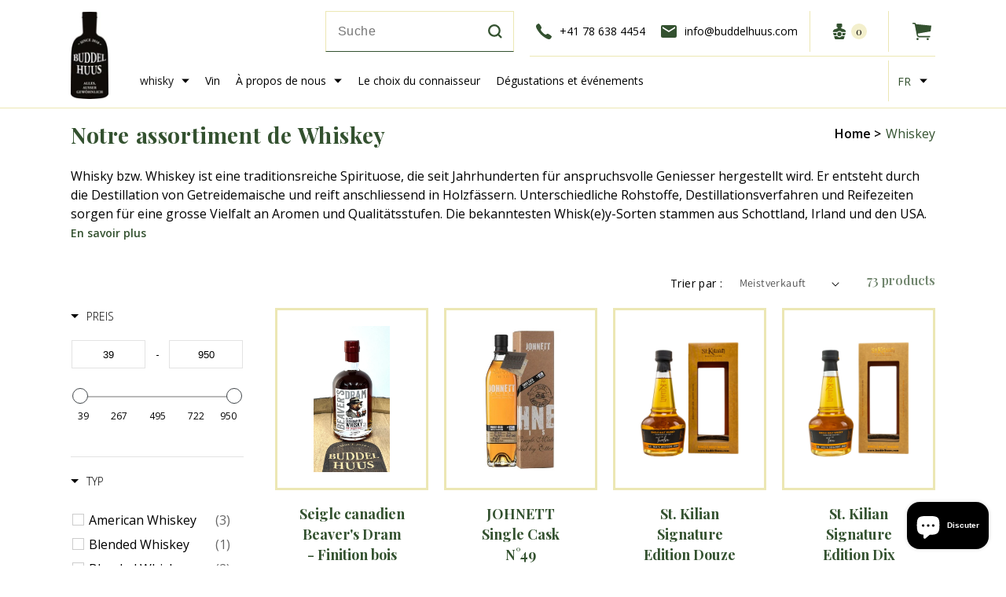

--- FILE ---
content_type: text/html; charset=utf-8
request_url: https://www.buddelhuus.com/fr/collections/whiskey
body_size: 124547
content:
<!doctype html>
<html class="no-js" lang="fr">
  <head>
<!-- Google Tag Manager -->
<script>(function(w,d,s,l,i){w[l]=w[l]||[];w[l].push({'gtm.start':
new Date().getTime(),event:'gtm.js'});var f=d.getElementsByTagName(s)[0],
j=d.createElement(s),dl=l!='dataLayer'?'&l='+l:'';j.async=true;j.src=
'https://www.googletagmanager.com/gtm.js?id='+i+dl;f.parentNode.insertBefore(j,f);
})(window,document,'script','dataLayer','GTM-WZ5R2X9');</script>
<!-- End Google Tag Manager -->
<script type="text/javascript">
  window.dataLayer = window.dataLayer || [];
  function gtag(){dataLayer.push(arguments);}
  gtag('js', new Date());
  gtag('config', 'AW-771642594');
</script>
    <meta charset="utf-8">
    <meta http-equiv="X-UA-Compatible" content="IE=edge">
    <meta name="viewport" content="width=device-width,initial-scale=1">
    <meta name="theme-color" content="">
    <link rel="canonical" href="https://www.buddelhuus.com/fr/collections/whiskey">
    <link rel="preconnect" href="https://cdn.shopify.com" crossorigin><link rel="icon" type="image/png" href="//www.buddelhuus.com/cdn/shop/files/favicon_32x32.png?v=1636704587"><link rel="preconnect" href="https://fonts.shopifycdn.com" crossorigin><title>
      Whiskey
 &ndash; Buddelhuus Spirituosen Onlineshop by Spiri-Cons</title>
    
      <meta name="description" content="Whisky bzw. Whiskey ist eine traditionsreiche Spirituose, die seit Jahrhunderten für anspruchsvolle Geniesser hergestellt wird. Er entsteht durch die Destillation von Getreidemaische und reift anschliessend in Holzfässern. Unterschiedliche Rohstoffe, Destillationsverfahren und Reifezeiten sorgen für eine grosse Vielfal">
    
    

<meta property="og:site_name" content="Buddelhuus Spirituosen Onlineshop by Spiri-Cons">
<meta property="og:url" content="https://www.buddelhuus.com/fr/collections/whiskey">
<meta property="og:title" content="Whiskey">
<meta property="og:type" content="product.group">
<meta property="og:description" content="Whisky bzw. Whiskey ist eine traditionsreiche Spirituose, die seit Jahrhunderten für anspruchsvolle Geniesser hergestellt wird. Er entsteht durch die Destillation von Getreidemaische und reift anschliessend in Holzfässern. Unterschiedliche Rohstoffe, Destillationsverfahren und Reifezeiten sorgen für eine grosse Vielfal"><meta property="og:image" content="http://www.buddelhuus.com/cdn/shop/files/buddelhuus-logo_250x_47302647-ed5f-472b-a1ae-4186649d91ee.webp?v=1647466758">
  <meta property="og:image:secure_url" content="https://www.buddelhuus.com/cdn/shop/files/buddelhuus-logo_250x_47302647-ed5f-472b-a1ae-4186649d91ee.webp?v=1647466758">
  <meta property="og:image:width" content="1200">
  <meta property="og:image:height" content="628"><meta name="twitter:card" content="summary_large_image">
<meta name="twitter:title" content="Whiskey">
<meta name="twitter:description" content="Whisky bzw. Whiskey ist eine traditionsreiche Spirituose, die seit Jahrhunderten für anspruchsvolle Geniesser hergestellt wird. Er entsteht durch die Destillation von Getreidemaische und reift anschliessend in Holzfässern. Unterschiedliche Rohstoffe, Destillationsverfahren und Reifezeiten sorgen für eine grosse Vielfal">

    <script src="//www.buddelhuus.com/cdn/shop/t/20/assets/global.js?v=125970252273815826631705495475" defer="defer"></script>
  <!-- start content header -->
    <script>window.performance && window.performance.mark && window.performance.mark('shopify.content_for_header.start');</script><meta name="google-site-verification" content="mnrC3FnsbkVSChLFLRE0-EbV5Jcibm2_L8sBVCbFLT0">
<meta id="shopify-digital-wallet" name="shopify-digital-wallet" content="/54889873442/digital_wallets/dialog">
<meta name="shopify-checkout-api-token" content="ed89909c14bbf3e41462f112847f7fb4">
<link rel="alternate" type="application/atom+xml" title="Feed" href="/fr/collections/whiskey.atom" />
<link rel="next" href="/fr/collections/whiskey?page=2">
<link rel="alternate" hreflang="x-default" href="https://www.buddelhuus.com/collections/whiskey">
<link rel="alternate" hreflang="de" href="https://www.buddelhuus.com/collections/whiskey">
<link rel="alternate" hreflang="fr" href="https://www.buddelhuus.com/fr/collections/whiskey">
<link rel="alternate" hreflang="it" href="https://www.buddelhuus.com/it/collections/whiskey">
<link rel="alternate" hreflang="en" href="https://www.buddelhuus.com/en/collections/whiskey">
<link rel="alternate" type="application/json+oembed" href="https://www.buddelhuus.com/fr/collections/whiskey.oembed">
<script async="async" src="/checkouts/internal/preloads.js?locale=fr-CH"></script>
<link rel="preconnect" href="https://shop.app" crossorigin="anonymous">
<script async="async" src="https://shop.app/checkouts/internal/preloads.js?locale=fr-CH&shop_id=54889873442" crossorigin="anonymous"></script>
<script id="apple-pay-shop-capabilities" type="application/json">{"shopId":54889873442,"countryCode":"CH","currencyCode":"CHF","merchantCapabilities":["supports3DS"],"merchantId":"gid:\/\/shopify\/Shop\/54889873442","merchantName":"Buddelhuus Spirituosen Onlineshop by Spiri-Cons","requiredBillingContactFields":["postalAddress","email","phone"],"requiredShippingContactFields":["postalAddress","email","phone"],"shippingType":"shipping","supportedNetworks":["visa","masterCard","amex"],"total":{"type":"pending","label":"Buddelhuus Spirituosen Onlineshop by Spiri-Cons","amount":"1.00"},"shopifyPaymentsEnabled":true,"supportsSubscriptions":true}</script>
<script id="shopify-features" type="application/json">{"accessToken":"ed89909c14bbf3e41462f112847f7fb4","betas":["rich-media-storefront-analytics"],"domain":"www.buddelhuus.com","predictiveSearch":true,"shopId":54889873442,"locale":"fr"}</script>
<script>var Shopify = Shopify || {};
Shopify.shop = "buddelhuus.myshopify.com";
Shopify.locale = "fr";
Shopify.currency = {"active":"CHF","rate":"1.0"};
Shopify.country = "CH";
Shopify.theme = {"name":"Buddelhuus Live","id":164332503358,"schema_name":"Dawn","schema_version":"2.3.0","theme_store_id":null,"role":"main"};
Shopify.theme.handle = "null";
Shopify.theme.style = {"id":null,"handle":null};
Shopify.cdnHost = "www.buddelhuus.com/cdn";
Shopify.routes = Shopify.routes || {};
Shopify.routes.root = "/fr/";</script>
<script type="module">!function(o){(o.Shopify=o.Shopify||{}).modules=!0}(window);</script>
<script>!function(o){function n(){var o=[];function n(){o.push(Array.prototype.slice.apply(arguments))}return n.q=o,n}var t=o.Shopify=o.Shopify||{};t.loadFeatures=n(),t.autoloadFeatures=n()}(window);</script>
<script>
  window.ShopifyPay = window.ShopifyPay || {};
  window.ShopifyPay.apiHost = "shop.app\/pay";
  window.ShopifyPay.redirectState = null;
</script>
<script id="shop-js-analytics" type="application/json">{"pageType":"collection"}</script>
<script defer="defer" async type="module" src="//www.buddelhuus.com/cdn/shopifycloud/shop-js/modules/v2/client.init-shop-cart-sync_XvpUV7qp.fr.esm.js"></script>
<script defer="defer" async type="module" src="//www.buddelhuus.com/cdn/shopifycloud/shop-js/modules/v2/chunk.common_C2xzKNNs.esm.js"></script>
<script type="module">
  await import("//www.buddelhuus.com/cdn/shopifycloud/shop-js/modules/v2/client.init-shop-cart-sync_XvpUV7qp.fr.esm.js");
await import("//www.buddelhuus.com/cdn/shopifycloud/shop-js/modules/v2/chunk.common_C2xzKNNs.esm.js");

  window.Shopify.SignInWithShop?.initShopCartSync?.({"fedCMEnabled":true,"windoidEnabled":true});

</script>
<script>
  window.Shopify = window.Shopify || {};
  if (!window.Shopify.featureAssets) window.Shopify.featureAssets = {};
  window.Shopify.featureAssets['shop-js'] = {"shop-cart-sync":["modules/v2/client.shop-cart-sync_C66VAAYi.fr.esm.js","modules/v2/chunk.common_C2xzKNNs.esm.js"],"init-fed-cm":["modules/v2/client.init-fed-cm_By4eIqYa.fr.esm.js","modules/v2/chunk.common_C2xzKNNs.esm.js"],"shop-button":["modules/v2/client.shop-button_Bz0N9rYp.fr.esm.js","modules/v2/chunk.common_C2xzKNNs.esm.js"],"shop-cash-offers":["modules/v2/client.shop-cash-offers_B90ok608.fr.esm.js","modules/v2/chunk.common_C2xzKNNs.esm.js","modules/v2/chunk.modal_7MqWQJ87.esm.js"],"init-windoid":["modules/v2/client.init-windoid_CdJe_Ee3.fr.esm.js","modules/v2/chunk.common_C2xzKNNs.esm.js"],"shop-toast-manager":["modules/v2/client.shop-toast-manager_kCJHoUCw.fr.esm.js","modules/v2/chunk.common_C2xzKNNs.esm.js"],"init-shop-email-lookup-coordinator":["modules/v2/client.init-shop-email-lookup-coordinator_BPuRLqHy.fr.esm.js","modules/v2/chunk.common_C2xzKNNs.esm.js"],"init-shop-cart-sync":["modules/v2/client.init-shop-cart-sync_XvpUV7qp.fr.esm.js","modules/v2/chunk.common_C2xzKNNs.esm.js"],"avatar":["modules/v2/client.avatar_BTnouDA3.fr.esm.js"],"pay-button":["modules/v2/client.pay-button_CmFhG2BZ.fr.esm.js","modules/v2/chunk.common_C2xzKNNs.esm.js"],"init-customer-accounts":["modules/v2/client.init-customer-accounts_C5-IhKGM.fr.esm.js","modules/v2/client.shop-login-button_DrlPOW6Z.fr.esm.js","modules/v2/chunk.common_C2xzKNNs.esm.js","modules/v2/chunk.modal_7MqWQJ87.esm.js"],"init-shop-for-new-customer-accounts":["modules/v2/client.init-shop-for-new-customer-accounts_Cv1WqR1n.fr.esm.js","modules/v2/client.shop-login-button_DrlPOW6Z.fr.esm.js","modules/v2/chunk.common_C2xzKNNs.esm.js","modules/v2/chunk.modal_7MqWQJ87.esm.js"],"shop-login-button":["modules/v2/client.shop-login-button_DrlPOW6Z.fr.esm.js","modules/v2/chunk.common_C2xzKNNs.esm.js","modules/v2/chunk.modal_7MqWQJ87.esm.js"],"init-customer-accounts-sign-up":["modules/v2/client.init-customer-accounts-sign-up_Dqgdz3C3.fr.esm.js","modules/v2/client.shop-login-button_DrlPOW6Z.fr.esm.js","modules/v2/chunk.common_C2xzKNNs.esm.js","modules/v2/chunk.modal_7MqWQJ87.esm.js"],"shop-follow-button":["modules/v2/client.shop-follow-button_D7RRykwK.fr.esm.js","modules/v2/chunk.common_C2xzKNNs.esm.js","modules/v2/chunk.modal_7MqWQJ87.esm.js"],"checkout-modal":["modules/v2/client.checkout-modal_NILs_SXn.fr.esm.js","modules/v2/chunk.common_C2xzKNNs.esm.js","modules/v2/chunk.modal_7MqWQJ87.esm.js"],"lead-capture":["modules/v2/client.lead-capture_CSmE_fhP.fr.esm.js","modules/v2/chunk.common_C2xzKNNs.esm.js","modules/v2/chunk.modal_7MqWQJ87.esm.js"],"shop-login":["modules/v2/client.shop-login_CKcjyRl_.fr.esm.js","modules/v2/chunk.common_C2xzKNNs.esm.js","modules/v2/chunk.modal_7MqWQJ87.esm.js"],"payment-terms":["modules/v2/client.payment-terms_eoGasybT.fr.esm.js","modules/v2/chunk.common_C2xzKNNs.esm.js","modules/v2/chunk.modal_7MqWQJ87.esm.js"]};
</script>
<script>(function() {
  var isLoaded = false;
  function asyncLoad() {
    if (isLoaded) return;
    isLoaded = true;
    var urls = ["https:\/\/zooomyapps.com\/backinstock\/ZooomyOrders.js?shop=buddelhuus.myshopify.com","\/\/cdn.shopify.com\/proxy\/78949b1fd814d7a4278f9702d5df60684ecd021a34ef5fbc194eb394e017fa11\/bingshoppingtool-t2app-prod.trafficmanager.net\/uet\/tracking_script?shop=buddelhuus.myshopify.com\u0026sp-cache-control=cHVibGljLCBtYXgtYWdlPTkwMA","https:\/\/static.klaviyo.com\/onsite\/js\/klaviyo.js?company_id=RiF9vL\u0026shop=buddelhuus.myshopify.com"];
    for (var i = 0; i < urls.length; i++) {
      var s = document.createElement('script');
      s.type = 'text/javascript';
      s.async = true;
      s.src = urls[i];
      var x = document.getElementsByTagName('script')[0];
      x.parentNode.insertBefore(s, x);
    }
  };
  if(window.attachEvent) {
    window.attachEvent('onload', asyncLoad);
  } else {
    window.addEventListener('load', asyncLoad, false);
  }
})();</script>
<script id="__st">var __st={"a":54889873442,"offset":3600,"reqid":"a9328b05-569c-4004-89f6-33d906de2acb-1768774909","pageurl":"www.buddelhuus.com\/fr\/collections\/whiskey","u":"25a0bd27e646","p":"collection","rtyp":"collection","rid":706860810613};</script>
<script>window.ShopifyPaypalV4VisibilityTracking = true;</script>
<script id="captcha-bootstrap">!function(){'use strict';const t='contact',e='account',n='new_comment',o=[[t,t],['blogs',n],['comments',n],[t,'customer']],c=[[e,'customer_login'],[e,'guest_login'],[e,'recover_customer_password'],[e,'create_customer']],r=t=>t.map((([t,e])=>`form[action*='/${t}']:not([data-nocaptcha='true']) input[name='form_type'][value='${e}']`)).join(','),a=t=>()=>t?[...document.querySelectorAll(t)].map((t=>t.form)):[];function s(){const t=[...o],e=r(t);return a(e)}const i='password',u='form_key',d=['recaptcha-v3-token','g-recaptcha-response','h-captcha-response',i],f=()=>{try{return window.sessionStorage}catch{return}},m='__shopify_v',_=t=>t.elements[u];function p(t,e,n=!1){try{const o=window.sessionStorage,c=JSON.parse(o.getItem(e)),{data:r}=function(t){const{data:e,action:n}=t;return t[m]||n?{data:e,action:n}:{data:t,action:n}}(c);for(const[e,n]of Object.entries(r))t.elements[e]&&(t.elements[e].value=n);n&&o.removeItem(e)}catch(o){console.error('form repopulation failed',{error:o})}}const l='form_type',E='cptcha';function T(t){t.dataset[E]=!0}const w=window,h=w.document,L='Shopify',v='ce_forms',y='captcha';let A=!1;((t,e)=>{const n=(g='f06e6c50-85a8-45c8-87d0-21a2b65856fe',I='https://cdn.shopify.com/shopifycloud/storefront-forms-hcaptcha/ce_storefront_forms_captcha_hcaptcha.v1.5.2.iife.js',D={infoText:'Protégé par hCaptcha',privacyText:'Confidentialité',termsText:'Conditions'},(t,e,n)=>{const o=w[L][v],c=o.bindForm;if(c)return c(t,g,e,D).then(n);var r;o.q.push([[t,g,e,D],n]),r=I,A||(h.body.append(Object.assign(h.createElement('script'),{id:'captcha-provider',async:!0,src:r})),A=!0)});var g,I,D;w[L]=w[L]||{},w[L][v]=w[L][v]||{},w[L][v].q=[],w[L][y]=w[L][y]||{},w[L][y].protect=function(t,e){n(t,void 0,e),T(t)},Object.freeze(w[L][y]),function(t,e,n,w,h,L){const[v,y,A,g]=function(t,e,n){const i=e?o:[],u=t?c:[],d=[...i,...u],f=r(d),m=r(i),_=r(d.filter((([t,e])=>n.includes(e))));return[a(f),a(m),a(_),s()]}(w,h,L),I=t=>{const e=t.target;return e instanceof HTMLFormElement?e:e&&e.form},D=t=>v().includes(t);t.addEventListener('submit',(t=>{const e=I(t);if(!e)return;const n=D(e)&&!e.dataset.hcaptchaBound&&!e.dataset.recaptchaBound,o=_(e),c=g().includes(e)&&(!o||!o.value);(n||c)&&t.preventDefault(),c&&!n&&(function(t){try{if(!f())return;!function(t){const e=f();if(!e)return;const n=_(t);if(!n)return;const o=n.value;o&&e.removeItem(o)}(t);const e=Array.from(Array(32),(()=>Math.random().toString(36)[2])).join('');!function(t,e){_(t)||t.append(Object.assign(document.createElement('input'),{type:'hidden',name:u})),t.elements[u].value=e}(t,e),function(t,e){const n=f();if(!n)return;const o=[...t.querySelectorAll(`input[type='${i}']`)].map((({name:t})=>t)),c=[...d,...o],r={};for(const[a,s]of new FormData(t).entries())c.includes(a)||(r[a]=s);n.setItem(e,JSON.stringify({[m]:1,action:t.action,data:r}))}(t,e)}catch(e){console.error('failed to persist form',e)}}(e),e.submit())}));const S=(t,e)=>{t&&!t.dataset[E]&&(n(t,e.some((e=>e===t))),T(t))};for(const o of['focusin','change'])t.addEventListener(o,(t=>{const e=I(t);D(e)&&S(e,y())}));const B=e.get('form_key'),M=e.get(l),P=B&&M;t.addEventListener('DOMContentLoaded',(()=>{const t=y();if(P)for(const e of t)e.elements[l].value===M&&p(e,B);[...new Set([...A(),...v().filter((t=>'true'===t.dataset.shopifyCaptcha))])].forEach((e=>S(e,t)))}))}(h,new URLSearchParams(w.location.search),n,t,e,['guest_login'])})(!1,!0)}();</script>
<script integrity="sha256-4kQ18oKyAcykRKYeNunJcIwy7WH5gtpwJnB7kiuLZ1E=" data-source-attribution="shopify.loadfeatures" defer="defer" src="//www.buddelhuus.com/cdn/shopifycloud/storefront/assets/storefront/load_feature-a0a9edcb.js" crossorigin="anonymous"></script>
<script crossorigin="anonymous" defer="defer" src="//www.buddelhuus.com/cdn/shopifycloud/storefront/assets/shopify_pay/storefront-65b4c6d7.js?v=20250812"></script>
<script data-source-attribution="shopify.dynamic_checkout.dynamic.init">var Shopify=Shopify||{};Shopify.PaymentButton=Shopify.PaymentButton||{isStorefrontPortableWallets:!0,init:function(){window.Shopify.PaymentButton.init=function(){};var t=document.createElement("script");t.src="https://www.buddelhuus.com/cdn/shopifycloud/portable-wallets/latest/portable-wallets.fr.js",t.type="module",document.head.appendChild(t)}};
</script>
<script data-source-attribution="shopify.dynamic_checkout.buyer_consent">
  function portableWalletsHideBuyerConsent(e){var t=document.getElementById("shopify-buyer-consent"),n=document.getElementById("shopify-subscription-policy-button");t&&n&&(t.classList.add("hidden"),t.setAttribute("aria-hidden","true"),n.removeEventListener("click",e))}function portableWalletsShowBuyerConsent(e){var t=document.getElementById("shopify-buyer-consent"),n=document.getElementById("shopify-subscription-policy-button");t&&n&&(t.classList.remove("hidden"),t.removeAttribute("aria-hidden"),n.addEventListener("click",e))}window.Shopify?.PaymentButton&&(window.Shopify.PaymentButton.hideBuyerConsent=portableWalletsHideBuyerConsent,window.Shopify.PaymentButton.showBuyerConsent=portableWalletsShowBuyerConsent);
</script>
<script data-source-attribution="shopify.dynamic_checkout.cart.bootstrap">document.addEventListener("DOMContentLoaded",(function(){function t(){return document.querySelector("shopify-accelerated-checkout-cart, shopify-accelerated-checkout")}if(t())Shopify.PaymentButton.init();else{new MutationObserver((function(e,n){t()&&(Shopify.PaymentButton.init(),n.disconnect())})).observe(document.body,{childList:!0,subtree:!0})}}));
</script>
<script id='scb4127' type='text/javascript' async='' src='https://www.buddelhuus.com/cdn/shopifycloud/privacy-banner/storefront-banner.js'></script><link id="shopify-accelerated-checkout-styles" rel="stylesheet" media="screen" href="https://www.buddelhuus.com/cdn/shopifycloud/portable-wallets/latest/accelerated-checkout-backwards-compat.css" crossorigin="anonymous">
<style id="shopify-accelerated-checkout-cart">
        #shopify-buyer-consent {
  margin-top: 1em;
  display: inline-block;
  width: 100%;
}

#shopify-buyer-consent.hidden {
  display: none;
}

#shopify-subscription-policy-button {
  background: none;
  border: none;
  padding: 0;
  text-decoration: underline;
  font-size: inherit;
  cursor: pointer;
}

#shopify-subscription-policy-button::before {
  box-shadow: none;
}

      </style>
<script id="sections-script" data-sections="header,footer" defer="defer" src="//www.buddelhuus.com/cdn/shop/t/20/compiled_assets/scripts.js?9964"></script>
<script>window.performance && window.performance.mark && window.performance.mark('shopify.content_for_header.end');</script>
    <!-- end content header -->
    <style data-shopify>
      @font-face {
  font-family: Assistant;
  font-weight: 400;
  font-style: normal;
  font-display: swap;
  src: url("//www.buddelhuus.com/cdn/fonts/assistant/assistant_n4.9120912a469cad1cc292572851508ca49d12e768.woff2") format("woff2"),
       url("//www.buddelhuus.com/cdn/fonts/assistant/assistant_n4.6e9875ce64e0fefcd3f4446b7ec9036b3ddd2985.woff") format("woff");
}

      @font-face {
  font-family: Assistant;
  font-weight: 700;
  font-style: normal;
  font-display: swap;
  src: url("//www.buddelhuus.com/cdn/fonts/assistant/assistant_n7.bf44452348ec8b8efa3aa3068825305886b1c83c.woff2") format("woff2"),
       url("//www.buddelhuus.com/cdn/fonts/assistant/assistant_n7.0c887fee83f6b3bda822f1150b912c72da0f7b64.woff") format("woff");
}

      
      
      @font-face {
  font-family: Assistant;
  font-weight: 400;
  font-style: normal;
  font-display: swap;
  src: url("//www.buddelhuus.com/cdn/fonts/assistant/assistant_n4.9120912a469cad1cc292572851508ca49d12e768.woff2") format("woff2"),
       url("//www.buddelhuus.com/cdn/fonts/assistant/assistant_n4.6e9875ce64e0fefcd3f4446b7ec9036b3ddd2985.woff") format("woff");
}

      :root {
        --font-body-family: Assistant, sans-serif;
        --font-body-style: normal;
        --font-body-weight: 400;
        --font-heading-family: Assistant, sans-serif;
        --font-heading-style: normal;
        --font-heading-weight: 400;
        --font-body-scale: 1.0;
        --font-heading-scale: 1.0;
        --color-base-text: 18, 18, 18;
        --color-base-background-1: 255, 255, 255;
        --color-base-background-2: 243, 243, 243;
        --color-base-solid-button-labels: 255, 255, 255;
        --color-base-outline-button-labels: 18, 18, 18;
        --color-base-accent-1: 18, 18, 18;
        --color-base-accent-2: 51, 79, 180;
        --payment-terms-background-color: #FFFFFF;
        --gradient-base-background-1: #FFFFFF;
        --gradient-base-background-2: #F3F3F3;
        --gradient-base-accent-1: #121212;
        --gradient-base-accent-2: #334FB4;
        --page-width: 120rem;
        --page-width-margin: 0rem;
      }
      *,
      *::before,
      *::after {
        box-sizing: inherit;
      }
      html {
        box-sizing: border-box;
        font-size: calc(var(--font-body-scale) * 62.5%);
        height: 100%;
      }
      body {
        display: grid;
        grid-template-rows: auto auto 1fr auto;
        grid-template-columns: 100%;
        min-height: 100%;
        margin: 0;
        font-size: 1.5rem;
        letter-spacing: 0.06rem;
        line-height: calc(1 + 0.8 / var(--font-body-scale));
        font-family: var(--font-body-family);
        font-style: var(--font-body-style);
        font-weight: var(--font-body-weight);
      }
      @media screen and (min-width: 750px) {
        body {
          font-size: 1.6rem;
        }
      }
    </style>
	<link rel="stylesheet" href="https://cdnjs.cloudflare.com/ajax/libs/slick-carousel/1.5.9/slick.min.css" />
    <link rel="stylesheet" href="https://cdnjs.cloudflare.com/ajax/libs/slick-carousel/1.5.9/slick-theme.min.css" />
    <link href="//www.buddelhuus.com/cdn/shop/t/20/assets/base.css?v=103293514183194951881743218132" rel="stylesheet" type="text/css" media="all" />
    <link href="//www.buddelhuus.com/cdn/shop/t/20/assets/custom.css?v=182537254318005937501705495475" rel="stylesheet" type="text/css" media="all" />
    <link href="//www.buddelhuus.com/cdn/shop/t/20/assets/other.css?v=155033893849894817691743218062" rel="stylesheet" type="text/css" media="all" />
<link rel="preload" as="font" href="//www.buddelhuus.com/cdn/fonts/assistant/assistant_n4.9120912a469cad1cc292572851508ca49d12e768.woff2" type="font/woff2" crossorigin><link rel="preload" as="font" href="//www.buddelhuus.com/cdn/fonts/assistant/assistant_n4.9120912a469cad1cc292572851508ca49d12e768.woff2" type="font/woff2" crossorigin><link rel="stylesheet" href="//www.buddelhuus.com/cdn/shop/t/20/assets/component-predictive-search.css?v=10425135875555615991705495475" media="print" onload="this.media='all'"><script>document.documentElement.className = document.documentElement.className.replace('no-js', 'js');</script>
    <script src="https://code.jquery.com/jquery-3.6.0.min.js" integrity="sha256-/xUj+3OJU5yExlq6GSYGSHk7tPXikynS7ogEvDej/m4=" crossorigin="anonymous"></script>

    
    
     <!--begin-boost-pfs-filter-css-->
       <link href="//www.buddelhuus.com/cdn/shop/t/20/assets/boost-pfs-init.css?v=171888151600874727061705495475" rel="stylesheet" type="text/css" media="all" />
  <link rel="preload stylesheet" href="//www.buddelhuus.com/cdn/shop/t/20/assets/boost-pfs-general.css?v=134692932304640786251705495475" as="style">
  <link rel="preload stylesheet" href="//www.buddelhuus.com/cdn/shop/t/20/assets/boost-pfs-otp.css?v=144155942364009543671705495475" as="style"><link href="//www.buddelhuus.com/cdn/shop/t/20/assets/boost-pfs-custom.css?v=105333187225818605641705495475" rel="stylesheet" type="text/css" media="all" />
<style data-id="boost-pfs-style">
    .boost-pfs-filter-option-title-text {font-weight: 300;}

   .boost-pfs-filter-tree-v .boost-pfs-filter-option-title-text:before {}
    .boost-pfs-filter-tree-v .boost-pfs-filter-option.boost-pfs-filter-option-collapsed .boost-pfs-filter-option-title-text:before {}
    .boost-pfs-filter-tree-h .boost-pfs-filter-option-title-heading:before {}

    .boost-pfs-filter-refine-by .boost-pfs-filter-option-title h3 {}

    .boost-pfs-filter-option-content .boost-pfs-filter-option-item-list .boost-pfs-filter-option-item button,
    .boost-pfs-filter-option-content .boost-pfs-filter-option-item-list .boost-pfs-filter-option-item .boost-pfs-filter-button,
    .boost-pfs-filter-option-range-amount input,
    .boost-pfs-filter-tree-v .boost-pfs-filter-refine-by .boost-pfs-filter-refine-by-items .refine-by-item,
    .boost-pfs-filter-refine-by-wrapper-v .boost-pfs-filter-refine-by .boost-pfs-filter-refine-by-items .refine-by-item,
    .boost-pfs-filter-refine-by .boost-pfs-filter-option-title,
    .boost-pfs-filter-refine-by .boost-pfs-filter-refine-by-items .refine-by-item>a,
    .boost-pfs-filter-refine-by>span,
    .boost-pfs-filter-clear,
    .boost-pfs-filter-clear-all{}
    .boost-pfs-filter-tree-h .boost-pfs-filter-pc .boost-pfs-filter-refine-by-items .refine-by-item .boost-pfs-filter-clear .refine-by-type,
    .boost-pfs-filter-refine-by-wrapper-h .boost-pfs-filter-pc .boost-pfs-filter-refine-by-items .refine-by-item .boost-pfs-filter-clear .refine-by-type {}

    .boost-pfs-filter-option-multi-level-collections .boost-pfs-filter-option-multi-level-list .boost-pfs-filter-option-item .boost-pfs-filter-button-arrow .boost-pfs-arrow:before,
    .boost-pfs-filter-option-multi-level-tag .boost-pfs-filter-option-multi-level-list .boost-pfs-filter-option-item .boost-pfs-filter-button-arrow .boost-pfs-arrow:before {}

    .boost-pfs-filter-refine-by-wrapper-v .boost-pfs-filter-refine-by .boost-pfs-filter-refine-by-items .refine-by-item .boost-pfs-filter-clear:after,
    .boost-pfs-filter-refine-by-wrapper-v .boost-pfs-filter-refine-by .boost-pfs-filter-refine-by-items .refine-by-item .boost-pfs-filter-clear:before,
    .boost-pfs-filter-tree-v .boost-pfs-filter-refine-by .boost-pfs-filter-refine-by-items .refine-by-item .boost-pfs-filter-clear:after,
    .boost-pfs-filter-tree-v .boost-pfs-filter-refine-by .boost-pfs-filter-refine-by-items .refine-by-item .boost-pfs-filter-clear:before,
    .boost-pfs-filter-refine-by-wrapper-h .boost-pfs-filter-pc .boost-pfs-filter-refine-by-items .refine-by-item .boost-pfs-filter-clear:after,
    .boost-pfs-filter-refine-by-wrapper-h .boost-pfs-filter-pc .boost-pfs-filter-refine-by-items .refine-by-item .boost-pfs-filter-clear:before,
    .boost-pfs-filter-tree-h .boost-pfs-filter-pc .boost-pfs-filter-refine-by-items .refine-by-item .boost-pfs-filter-clear:after,
    .boost-pfs-filter-tree-h .boost-pfs-filter-pc .boost-pfs-filter-refine-by-items .refine-by-item .boost-pfs-filter-clear:before {}
    .boost-pfs-filter-option-range-slider .noUi-value-horizontal {}

    .boost-pfs-filter-tree-mobile-button button,
    .boost-pfs-filter-top-sorting-mobile button {}
    .boost-pfs-filter-top-sorting-mobile button>span:after {}
  </style>
     <!--end-boost-pfs-filter-css-->
 
 
 
    

    <!-- end easy gdpr -->
  
<!-- BEGIN app block: shopify://apps/complianz-gdpr-cookie-consent/blocks/bc-block/e49729f0-d37d-4e24-ac65-e0e2f472ac27 -->

    
    
    

    
    
        <script>
            var sDomain = location.host;
            (function(){
                window.thirdPartyScriptDefinition = [
                    
                ]
            })();(()=>{
                var sDomain=location.host;
                const __useGoogleConsentMode =true;
                const __whiteListForConsentMode =["googletagmanager"];
                const __dataLayerName ="dataLayer";
                (()=>{var i={z:"thirdPartyScriptDefinition",o:"Shopify",c:"analytics",d:"publish",i:"src",l:"provider",p:"type_0",y:"type_1",f:"type_2",n:"true",a:"length",r:"detail",A:"Proxy",j:"setInterval",F:"clearInterval",g:"find",X:"filter",G:"forEach",H:"splice",Z:"hasOwnProperty",M:"addEventListener",u:"includes",h:"push",_:"cookie",P:"set",O:"get",s:"gtag",D:"ad_storage",I:"ad_user_data",T:"ad_personalization",b:"analytics_storage",x:"functionality_storage",C:"personalization_storage",L:"security_storage",R:"wait_for_update",k:"consent",U:"default",q:"ads_data_redaction",B:"google_consent_mode",J:"dataLayer",e:"granted",t:"denied",Q:"update",V:"GDPR_LC:userConsentSetting",W:1500,m:null},o={[i.D]:i.t,[i.I]:i.t,[i.T]:i.t,[i.b]:i.t,[i.x]:i.t,[i.C]:i.t,[i.L]:i.t,[i.R]:i.W};((a,l,t,f,p=[],c=t.J)=>{let y=function(r,e){return!!r[t.g](n=>!!n&&!!e&&n[t.i]&&e[t.i]&&n[t.i]===e[t.i]&&n[t._]===e[t._])},g=r=>f?!!p[t.g](e=>{if(typeof r[t.i]=="string")return r[t.i][t.u](e);if(typeof r[t.l]=="string")return r[t.l][t.u](e)}):!1,u=function(r){let e=[];for(let s=0;s<r[t.a];s++)r[s]||e[t.h](s);let n=r[t.a]-e[t.a];return e[t.G](s=>r[t.H](s,1)),n},d=[],h={[t.P]:(r,e,n,s)=>{let _=u(r);return e===t.a?r[t.a]=_:n!=null&&(y(r,n)||g(n)||(d[e]=n)),!0},[t.O]:(r,e)=>r[e]};if(a[t.z]=new a[t.A](d,h),f){a[c]=a[c]||[],a[t.s]=function(...n){a[c][t.h](n)},a[t.s](t.k,t.U,{...o}),a[t.s](t.P,t.q,!0);let r=a[t.j](()=>{!!a[t.o]&&!!a[t.o][t.c]&&!!a[t.o][t.c][t.d]&&(a[t.F](r),a[t.o][t.c][t.d](t.B,{...o}))},5),e=n=>{Date.now()-t.m<50||(t.m=Date.now(),o[t.D]=n[t.r][t.f][t.n]?t.e:t.t,o[t.I]=n[t.r][t.f][t.n]?t.e:t.t,o[t.T]=n[t.r][t.f][t.n]?t.e:t.t,o[t.b]=n[t.r][t.y][t.n]?t.e:t.t,o[t.x]=n[t.r][t.p][t.n]?t.e:t.t,o[t.C]=n[t.r][t.y][t.n]?t.e:t.t,o[t.L]=n[t.r][t.p][t.n]?t.e:t.t,a[t.s](t.k,t.Q,{...o}))};l[t.M](t.V,e)}})(window,document,i,__useGoogleConsentMode,__whiteListForConsentMode,__dataLayerName);})();
                const definitions = [];
                definitions.length > 0 && window.thirdPartyScriptDefinition.push(...definitions);
                window.BC_JSON_ObjectBypass={"_ab":{"description":"Used in connection with access to admin.","path":"\/","domain":"","provider":"Shopify","type":"type_0","expires":"86400","recommendation":"0","editable":"false","deletable":"false","set":"0"},"_secure_session_id":{"description":"Used in connection with navigation through a storefront.","path":"\/","domain":"","provider":"Shopify","type":"type_0","expires":"2592000","recommendation":"0","editable":"false","deletable":"false","set":"0"},"__cfduid":{"description":"The _cfduid cookie helps Cloudflare detect malicious visitors to our Customers’ websites and minimizes blocking legitimate users.","path":"\/","domain":"","provider":"Cloudflare","type":"type_0","expires":"2592000","recommendation":"0","editable":"false","deletable":"false","set":"0"},"Cart":{"description":"Used in connection with shopping cart.","path":"\/","domain":"","provider":"Shopify","type":"type_0","expires":"1209600","recommendation":"0","editable":"false","deletable":"false","set":"0"},"cart":{"description":"Used in connection with shopping cart.","path":"\/","domain":"","provider":"Shopify","type":"type_0","expires":"1209600","recommendation":"0","editable":"false","deletable":"false","set":"0"},"cart_sig":{"description":"Used in connection with cart and checkout.","path":"\/","domain":"","provider":"Shopify","type":"type_0","expires":"1209600","recommendation":"0","editable":"false","deletable":"false","set":"0"},"cart_ts":{"description":"Used in connection with cart and checkout.","path":"\/","domain":"","provider":"Shopify","type":"type_0","expires":"1209600","recommendation":"0","editable":"false","deletable":"false","set":"0"},"cart_ver":{"description":"Used in connection with cart and checkout.","path":"\/","domain":"","provider":"Shopify","type":"type_0","expires":"1209600","recommendation":"0","editable":"false","deletable":"false","set":"0"},"checkout_token":{"description":"Used in connection with cart and checkout.","path":"\/","domain":"","provider":"Shopify","type":"type_0","expires":"31536000","recommendation":"0","editable":"false","deletable":"false","set":"0"},"Secret":{"description":"Used in connection with checkout.","path":"\/","domain":"","provider":"Shopify","type":"type_0","expires":"31536000","recommendation":"0","editable":"false","deletable":"false","set":"0"},"secure_customer_sig":{"description":"Used in connection with customer login.","path":"\/","domain":"","provider":"Shopify","type":"type_0","expires":"31536000","recommendation":"0","editable":"false","deletable":"false","set":"0"},"storefront_digest":{"description":"Used in connection with customer login.","path":"\/","domain":"","provider":"Shopify","type":"type_0","expires":"31536000","recommendation":"0","editable":"false","deletable":"false","set":"0"},"_shopify_u":{"description":"Used to facilitate updating customer account information.","path":"\/","domain":"","provider":"Shopify","type":"type_0","expires":"31536000","recommendation":"0","editable":"false","deletable":"false","set":"0"},"XSRF-TOKEN":{"description":"Used in connection with GDPR legal Cookie.","path":"\/","domain":"","provider":"GDPR Legal Cookie","type":"type_0","expires":"31536000","recommendation":"0","editable":"false","deletable":"false","set":"0"},"gdpr_legal_cookie_session":{"description":"Used in connection with GDPR legal Cookie.","path":"\/","domain":"","provider":"GDPR Legal Cookie","type":"type_0","expires":"0","recommendation":"0","editable":"false","deletable":"false","set":"0"},"_bc_c_set":{"description":"Used in connection with GDPR legal Cookie. Test 42!","path":"\/","domain":"","provider":"GDPR Legal Cookie","type":"type_0","expires":"2592000","recommendation":"0","editable":"false","deletable":"false","set":"0","optIn":true,"live":"1","ShopifyMinConsent":false},"_tracking_consent":{"description":"For Shopify User Consent Tracking.","path":"\/","domain":"","provider":"Shopify","type":"type_0","expires":"31536000","recommendation":"0","editable":"false","deletable":"false","set":"0"},"_shopify_m":{"description":"Used for managing customer privacy settings.","path":"\/","domain":"","provider":"Shopify","type":"type_0","expires":"31536000","recommendation":"0","editable":"false","deletable":"false","set":"0"},"_shopify_tm":{"description":"Used for managing customer privacy settings.","path":"\/","domain":"","provider":"Shopify","type":"type_0","expires":"31536000","recommendation":"0","editable":"false","deletable":"false","set":"0"},"_shopify_tw":{"description":"Used for managing customer privacy settings.","path":"\/","domain":"","provider":"Shopify","type":"type_0","expires":"31536000","recommendation":"0","editable":"false","deletable":"false","set":"0"},"_storefront_u":{"description":"Used to facilitate updating customer account information.","path":"\/","domain":"","provider":"Shopify","type":"type_0","expires":"31536000","recommendation":"0","editable":"false","deletable":"false","set":"0"},"cart_currency":{"description":"Used in connection with cart and checkout.","path":"\/","domain":"","provider":"Shopify","type":"type_0","expires":"31536000","recommendation":"0","editable":"false","deletable":"false","set":"0"},"_orig_referrer":{"description":"Used in connection with shopping cart.","path":"\/","domain":"","provider":"Shopify","type":"type_1","expires":"1209600","recommendation":"1","editable":"true","deletable":"false","set":"1"},"_landing_page":{"description":"Track landing pages.","path":"\/","domain":"","provider":"Shopify","type":"type_1","expires":"1209600","recommendation":"1","editable":"true","deletable":"false","set":"1"},"_s":{"description":"Shopify analytics.","path":"\/","domain":"","provider":"Shopify","type":"type_1","expires":"1800","recommendation":"1","editable":"true","deletable":"false","set":"1"},"_shopify_d":{"description":"Shopify analytics.","path":"\/","domain":"","provider":"Shopify","type":"type_1","expires":"1209600","recommendation":"1","editable":"true","deletable":"false","set":"1"},"_shopify_fs":{"description":"Shopify analytics.","path":"\/","domain":"","provider":"Shopify","type":"type_1","expires":"1209600","recommendation":"1","editable":"true","deletable":"false","set":"1"},"_shopify_s":{"description":"Shopify analytics.","path":"\/","domain":"","provider":"Shopify","type":"type_1","expires":"1800","recommendation":"1","editable":"true","deletable":"false","set":"1"},"_shopify_y":{"description":"Shopify analytics.","path":"\/","domain":"","provider":"Shopify","type":"type_1","expires":"31536000","recommendation":"1","editable":"true","deletable":"false","set":"1"},"_y":{"description":"Shopify analytics.","path":"\/","domain":"","provider":"Shopify","type":"type_1","expires":"31536000","recommendation":"1","editable":"true","deletable":"false","set":"1"},"_shopify_sa_p":{"description":"Shopify analytics relating to marketing \u0026 referrals.","path":"\/","domain":"","provider":"Shopify","type":"type_1","expires":"1800","recommendation":"1","editable":"true","deletable":"false","set":"1"},"_shopify_sa_t":{"description":"Shopify analytics relating to marketing \u0026 referrals.","path":"\/","domain":"","provider":"Shopify","type":"type_1","expires":"1800","recommendation":"1","editable":"true","deletable":"false","set":"1"},"_shopify_uniq":{"description":"Shopify analytics.","path":"\/","domain":"","provider":"Shopify","type":"type_1","expires":"1800","recommendation":"1","editable":"true","deletable":"false","set":"1"},"_shopify_visit":{"description":"Shopify analytics.","path":"\/","domain":"","provider":"Shopify","type":"type_1","expires":"1800","recommendation":"1","editable":"true","deletable":"false","set":"1"},"tracked_start_checkout":{"description":"Shopify analytics relating to checkout.","path":"\/","domain":"","provider":"Shopify","type":"type_1","expires":"1800","recommendation":"1","editable":"true","deletable":"false","set":"1"},"ki_r":{"description":"Shopify analytics.","path":"\/","domain":"","provider":"Shopify","type":"type_1","expires":"1800","recommendation":"1","editable":"true","deletable":"false","set":"1"},"ki_t":{"description":"Shopify analytics.","path":"\/","domain":"","provider":"Shopify","type":"type_1","expires":"1800","recommendation":"1","editable":"true","deletable":"false","set":"1"},"ab_test_*":{"description":"Shopify analytics.","path":"\/","domain":"","provider":"Shopify","type":"type_1","expires":"1800","recommendation":"1","editable":"true","deletable":"false","set":"1"}};
                const permanentDomain = 'buddelhuus.myshopify.com';
                window.BC_GDPR_2ce3a13160348f524c8cc9={'google':[],'_bc_c_set':'customScript','customScriptsSRC':[]};
                var GDPR_LC_versionNr=202401311200;var GDPR_LC_ZLoad=function(){var defaultDefinition=[
                    // { "src": "facebook", "cookie": "fr", "provider": "facebook.com", "description": "", "expires": 7776000, "domain": "facebook.com", "declaration": 1, "group": "facebook" }, { "src": "facebook", "cookie": "_fbp", "provider": sDomain, "description": "", "expires": 7776000, "domain": sDomain, "declaration": 1, "group": "facebook" }, { "src": "google-analytics.com", "cookie": "_ga", "provider": sDomain, "description": "", "expires": 63072000, "domain": sDomain, "declaration": 1, "group": "google" }, { "src": "googletagmanager.com", "cookie": "_ga", "provider": sDomain, "description": "", "expires": 63072000, "domain": sDomain, "declaration": 1, "group": "google" }, { "src": "googletagmanager.com", "cookie": "_gid", "provider": sDomain, "description": "", "expires": 86400, "domain": sDomain, "declaration": 1, "group": "google" }, { "src": "googletagmanager.com", "cookie": "_gat", "provider": sDomain, "description": "", "expires": 86400, "domain": sDomain, "declaration": 1, "group": "google" }, { "src": "googleadservices.com", "cookie": "IDE", "provider": sDomain, "description": "", "expires": 63072000, "domain": sDomain, "declaration": 2, "group": "google Ads" }
                ]; if (window.thirdPartyScriptDefinition ===undefined) { window.thirdPartyScriptDefinition=[]; defaultDefinition.forEach(function (value) { window.thirdPartyScriptDefinition.push(value) }) } else { var exist=false; defaultDefinition.forEach(function (script) { window.thirdPartyScriptDefinition.forEach(function (value) { if (value.src ===script.src && value.cookie ===script.cookie) { exist=true } }); if (!exist) { window.thirdPartyScriptDefinition.push(script) } }) } (function polyfill(){if (!Array.from) { Array.from=(function(){var toStr=Object.prototype.toString; var isCallable=function (fn) { return typeof fn ==='function' || toStr.call(fn) ==='[object Function]' }; var toInteger=function (value) { var number=Number(value); if (isNaN(number)) { return 0 } if (number ===0 || !isFinite(number)) { return number } return (number > 0 ? 1 : -1) * Math.floor(Math.abs(number)) }; var maxSafeInteger=Math.pow(2, 53) - 1; var toLength=function (value) { var len=toInteger(value); return Math.min(Math.max(len, 0), maxSafeInteger) }; return function from(arrayLike) { var C=this; var items=Object(arrayLike); if (arrayLike ==null) { throw new TypeError('Array.from requires an array-like object - not null or undefined') } var mapFn=arguments.length > 1 ? arguments[1] : void undefined; var T; if (typeof mapFn !=='undefined') { if (!isCallable(mapFn)) { throw new TypeError('Array.from: when provided, the second argument must be a function') } if (arguments.length > 2) { T=arguments[2] } } var len=toLength(items.length); var A=isCallable(C) ? Object(new C(len)) : new Array(len); var k=0; var kValue; while (k < len) { kValue=items[k]; if (mapFn) { A[k]=typeof T ==='undefined' ? mapFn(kValue, k) : mapFn.call(T, kValue, k) } else { A[k]=kValue } k +=1 } A.length=len; return A } }()) } })(); var shopifyCookies={ '_s': !1, '_shopify_fs': !1, '_shopify_s': !1, '_shopify_y': !1, '_y': !1, '_shopify_sa_p': !1, '_shopify_sa_t': !1, '_shopify_uniq': !1, '_shopify_visit': !1, 'tracked_start_checkout': !1, 'bc_trekkie_fbp_custom': !1 }; function GDPR_LC_Token(){var getToken={ "tokenLength": 8, "ranToken": '', "randomize": function(){return Math.random().toString(32).substr(2) }, "generate": function(){while (this.ranToken.length <=this.tokenLength) { this.ranToken +=this.randomize() } this.ranToken=permanentDomain + Date.now() + this.ranToken; return btoa(this.ranToken) }, "get": function(){return this.generate() } }; return getToken.get() }; function getCookieValue(a) { var b=document.cookie.match('(^|;)\\s*' + a + '\\s*=\\s*([^;]+)'); return b ? b.pop() : false }; function loadCookieSettings(sessID) { return; var script=document.createElement('script'); script.src='https://cookieapp-staging.beeclever.app/get-cookie-setting?shopify_domain=permanentDomain&token=' + sessID; script.async=false; document.head.appendChild(script); script.addEventListener('load', function(){console.log('UserData loaded') }) };(function setUserCookieData(){window.GDPR_LC_Sess_ID_Name="GDPR_LC_SESS_ID"; window.GDPR_LC_Sess_ID=getCookieValue(window.GDPR_LC_Sess_ID_Name); if (window.GDPR_LC_Sess_ID) { loadCookieSettings(window.GDPR_LC_Sess_ID) } else { window.GDPR_LC_Sess_ID=GDPR_LC_Token() } })(); function setBC_GDPR_LEGAL_custom_cookies(){window['BC_GDPR_LEGAL_custom_cookies']=window['BC_GDPR_LEGAL_custom_cookies'] || {}; window['BC_GDPR_LEGAL_custom_cookies']['list']=window['BC_GDPR_LEGAL_custom_cookies']['list'] || {}; if ('GDPR_legal_cookie' in localStorage) { window['BC_GDPR_LEGAL_custom_cookies']['list']=JSON.parse(window.localStorage.getItem('GDPR_legal_cookie')) } };setBC_GDPR_LEGAL_custom_cookies(); (function(){var hasConsent=!1; Array.from(Object.keys(window['BC_GDPR_LEGAL_custom_cookies']['list'])).forEach(function (c) { if (shopifyCookies.hasOwnProperty(c) && window['BC_GDPR_LEGAL_custom_cookies']['list'][c].userSetting) { hasConsent=!0 } }); var wt=window.trekkie, ws=window.ShopifyAnalytics; if (!hasConsent && wt !==undefined) { wt=[], wt.integrations=wt.integrations || !0, ws=ws.lib=ws.meta=ws.meta.page={}, ws.lib.track=function(){} } })(); window.bc_tagManagerTasks={ "bc_tgm_aw": "google", "bc_tgm_gtm": "google", "bc_tgm_ua": "google", "bc_tgm_fbp": "facebook", "any": "any", "_bc_c_set": "customScript" }; var wl=whiteList=["recaptcha", "notifications.google"]; var GDPR_LC_scriptPath='gdpr-legal-cookie.beeclever.app'; if (window.GDPR_LC_Beta_activate !==undefined && window.GDPR_LC_Beta_activate) { GDPR_LC_scriptPath='cookieapp-staging.beeclever.app' } wl.push(GDPR_LC_scriptPath); var checkIsBlackListed=function (src) { setBC_GDPR_LEGAL_custom_cookies(); if (src ===null) { return null } if (!!window.TrustedScriptURL && src instanceof TrustedScriptURL) { src=src.toString() } var r=!1; for (var x=thirdPartyScriptDefinition.length - 1; x >=0; x--) { var bSrc=thirdPartyScriptDefinition[x]['src']; if (src.indexOf(bSrc) !==-1 && src.toLowerCase().indexOf('jquery') ===-1) { r=x } } wl.forEach(function (wSrc) { if (src.indexOf(wSrc) !==-1) { r=false } }); if (r !==false) { function getTCookieName(name, index) { var tCookieObject=thirdPartyScriptDefinition[index]; if (tCookieObject !==undefined) { var cookies=[]; thirdPartyScriptDefinition.forEach(function (cookie) { if (cookie['src'] ===tCookieObject['src']) { cookies.push(cookie) } }); var tCookieName=tCookieObject['cookie']; if (tCookieObject['domain'] !==document.location.host) { tCookieName=tCookieObject['cookie'] + '$%bc%$' + tCookieObject['domain'] } if (tCookieName ===name && tCookieObject['domain'] ===window['BC_GDPR_LEGAL_custom_cookies']['list'][name]['domain']) { if (window['BC_GDPR_LEGAL_custom_cookies']['list'][name]['userSetting']) { index=!1 } } cookies.forEach(function (cookie) { if (window['BC_GDPR_LEGAL_custom_cookies']['list'][cookie['cookie']] !==undefined && window['BC_GDPR_LEGAL_custom_cookies']['list'][cookie['cookie']]['userSetting']) { index=!1 } }); return index } return !1 };var cookieListKeys=Array.from(Object.keys(window['BC_GDPR_LEGAL_custom_cookies']['list'])); if (cookieListKeys.length > 0) { Array.from(Object.keys(window['BC_GDPR_LEGAL_custom_cookies']['list'])).forEach(function (cookieName) { r=getTCookieName(cookieName.toString(), r) }) } else { for (var x=thirdPartyScriptDefinition.length - 1; x >=0; x--) { var tCookie=thirdPartyScriptDefinition[x]; if (src.indexOf(tCookie['src']) !==-1) { r=tCookie['cookie'] + '$%bc%$' + tCookie['domain'] } } return r } } return r }; window.scriptElementsHidden=window.scriptElementsHidden || []; window.callbackFunc=function (elem, args) { for (var x=0; x < elem.length; x++) { if (elem[x] ===null || elem[x] ===undefined || elem[x]['nodeName'] ===undefined) { return } if (elem[x]['nodeName'].toLowerCase() =='script') { if (elem[x].hasAttribute('src')) { if (document.querySelector('[src="https://cookieapp-staging.beeclever.app/js/get-script.php"]') !==null) { elem[x]=document.createElement('script'); elem[x].setAttribute('bc_empty_script_tag', '') } var blackListed=checkIsBlackListed(elem[x].getAttribute('src')); var fName=!1; try { new Error() } catch (e) { var caller=e.stack.split('\n'); var x=0; for (; x < caller.length; x++) { caller[x]=caller[x].trim(); caller[x]=caller[x].replace('at ', ''); caller[x]=caller[x].substr(0, caller[x].indexOf(' ')); caller[x]=caller[x].replace('Array.', '') } for (; x >=0; x--) { if (caller[x] ==='ICS' && x > 0) { if (caller[x - 1] in window['BC_GDPR_LEGAL_custom_cookies']['list']) { fName=caller[x - 1] } } } } if (fName ===!1 && blackListed !==!1) { elem[x].setAttribute('type', 'javascript/blocked'); elem[x].setAttribute('cookie', blackListed) } else if (blackListed !==!0 && elem[x].getAttribute('type') ==='javascript/blocked') { elem[x].setAttribute('type', 'javascript') } if (fName) { elem[x].setAttribute("data-callerName", fName) } elem[x].setAttribute('src', elem[x].getAttribute('src')) } if (elem[x]['type'] =='javascript/blocked') { window.scriptElementsHidden.push(elem[x]); elem[x]=document.createElement('script'); elem[x].setAttribute('bc_empty_script_tag', '') } } } }; const appendChild=Element.prototype.appendChild, append=Element.prototype.append, replaceWith=Element.prototype.replaceWith, insertNode=Element.prototype.insertNode, insertBefore=Element.prototype.insertBefore; Element.prototype.appendChild=function(){const ctx=this; window.callbackFunc.call(ctx, arguments); return appendChild.apply(ctx, arguments) }; Element.prototype.append=function(){const ctx=this; window.callbackFunc.call(ctx, arguments); return append.apply(ctx, arguments) }; Element.prototype.replaceWith=function(){const ctx=this; window.callbackFunc.call(ctx, arguments); return replaceWith.apply(ctx, arguments) }; Element.prototype.insertNode=function(){const ctx=this; window.callbackFunc.call(ctx, arguments); return insertNode.apply(ctx, arguments) }; Element.prototype.insertBefore=function(){const ctx=this; window.callbackFunc.call(ctx, arguments); try { return insertBefore.apply(ctx, arguments) } catch (e) { arguments[1]=document.scripts[0]; return insertBefore.apply(ctx, arguments) } };};if (!window.msCrypto) { Array.from(document.head.querySelectorAll('[bc_empty_script_tag=""]')).forEach(function (script) { script.remove() })};if (window.GDPR_LC_ZLoad_loaded ===undefined) { GDPR_LC_ZLoad(); window.GDPR_LC_ZLoad_loaded=true}
            })();

            // window.thirdPartyScriptDefinition.push(
            //     { "src" : "analytics.js", "cookie" : "_shopify_fs", "provider" : "shopify.com", "description" : "", "expires" : 0, "domain" : sDomain, "declaration" : 1, "group" : "shopify" },
            //     { "src" : "doubleclick.net","cookie" : "_shopify_fs","provider" : "shopify.com","description" : "","expires" : 0,"domain" : sDomain,"declaration" : 1,"group" : "shopify" },
            //     { "src" : "trekkie", "cookie" : "_shopify_fs", "provider" : "shopify.com", "description" : "", "expires" : 0, "domain" : sDomain, "declaration" : 1, "group" : "shopify" },
            //     { "src" : "luckyorange", "cookie" : "_shopify_fs", "provider" : "shopify.com", "description" : "", "expires" : 0, "domain" : sDomain, "declaration" : 1, "group" : "shopify" },
            //     { "src" : "googletagmanager", "cookie" : "_gat", "provider" : "googletagmanager.com", "description" : "", "expires" : 0, "domain" : sDomain, "declaration" : 1, "group" : "googletagmanager" }
            // );

            var customCookies = {};
            function BC_GDPR_CustomScriptForShop () {
                return [
                    function testCookie () {
                        // your additional script
                    }
                    
                ];
            }

            // PRIOR BLOCKING FEATURE
            window.bc_settings_prior_blocking_enabled = false;

            /**
             * Initializes and injects CSS styles into the document to support iframe blocking.
             * Specifically, it adds styles to create a skeleton loader and to hide iframes that should be blocked.
             * The styles are added only if they haven't been added already.
             */
            function initializeStylesOfIframeBlocking() {
                // Dynamically add CSS styles
                if (!document.getElementById('bc-iframe-styles')) {
                    const style = document.createElement('style');
                    style.id = 'bc-iframe-styles';
                    style.innerHTML = `
                        .bc-iframe-skeleton {
                            position: absolute;
                            top: 0;
                            left: 0;
                            width: 100%;
                            height: 100%;
                            background: #f0f0f0;
                            display: flex;
                            align-items: center;
                            justify-content: center;

                        }

                        .bc-iframe-wrapper {
                            float: none;
                            clear: both;
                            width: 100%;
                            position: relative;
                            padding-bottom: 56.25%;
                            padding-top: 25px;
                            height: 0;
                        }

                        /* Ensure the iframe fills the container */
                        .bc-iframe-wrapper iframe {
                            position: absolute;
                            top: 0;
                            left: 0;
                            width: 100%;
                            height: 100%;
                            border: none;
                        }
                        iframe.bc-blocked {
                            display: none;
                        }
                        .bc-button {
                            background: linear-gradient(145deg, #000000, #1a1a1a);
                            color: white;
                            padding: 8px 10px;
                            border: none;
                            border-radius: 5px;
                            cursor: pointer;
                            font-size: 12px;
                            font-weight: bold;
                            box-shadow: 0 4px 6px rgba(0, 0, 0, 0.3),
                                        0 8px 10px rgba(0, 0, 0, 0.2),
                                        0 12px 20px rgba(0, 0, 0, 0.1);
                            text-shadow: 0 1px 3px rgba(0, 0, 0, 0.5);
                        }

                        .bc-button:hover {
                            background: linear-gradient(145deg, #1a1a1a, #000000);
                            box-shadow: 0 6px 8px rgba(0, 0, 0, 0.4),
                                        0 12px 14px rgba(0, 0, 0, 0.3),
                                        0 16px 24px rgba(0, 0, 0, 0.2);
                        }
                        .bc-svg {
                            width:50%;
                            height:50%;
                        }

                        @media (max-width: 767px) {
                            .bc-button  {
                                font-size: 1rem;
                            }

                            .bc-iframe-wrapper {
                                font-size: 1rem;
                            }
                            .bc-svg {
                                width:25%;
                                height:25%;
                            }
                            .bc-iframe-skeleton-text p {
                                font-size:1rem
                            }
                        }
                    `;
                    document.head.appendChild(style);
                }
            }

            /**
             * Initializes the blockable iframes and patterns used to identify them.
             * Sets up the blockable iframe categories and corresponding URL patterns that can be blocked.
             * Also converts wildcard patterns to regular expressions for matching.
             */
            const initializeBlockableIframes = () => {
                window._bc_blockable_iframes = new Map();
                window._bc_blockable_iframe_patterns = [];
                window._bc_blockable_iframes.set("preferences", [
                    {url: "google.com/recaptcha", serviceName: "Google Recaptcha"},
                    {url: "grecaptcha", serviceName: "Google Recaptcha"},
                    {url: "recaptcha.js", serviceName: "Google Recaptcha"},
                    {url: "recaptcha/api", serviceName: "Google Recaptcha"},
                    {url: "apis.google.com/js/platform.js", serviceName: "Google Recaptcha"},
                    {url: "cdn.livechatinc.com/tracking.js", serviceName: "Livechat"},
                ]);
                window._bc_blockable_iframes.set('analytics', [
                    {url: "vimeo.com", serviceName: "Vimeo"},
                    {url: "i.vimeocdn.com", serviceName: "Vimeo"},
                    {url: "google-analytics.com/ga.js", serviceName: "Google Analytics"},
                    {url: "www.google-analytics.com/analytics.js", serviceName: "Google Analytics"},
                    {url: "www.googletagmanager.com/gtag/js", serviceName: "Google Analytics"},
                    {url: "_getTracker", serviceName: "Google Analytics"},
                    {url: "apis.google.com/js/platform.js", serviceName: "Google Analytics"},
                    {url: "apis.google.com", serviceName: "Google Map"},
                    {url: "maps.google.it", serviceName: "Google Map"},
                    {url: "maps.google.de", serviceName: "Google Map"},
                    {url: "maps.google.com", serviceName: "Google Map"},
                    {url: "www.google.com/maps/embed", serviceName: "Google Map"},
                    {url: "google.com", serviceName: "Google Map"},
                    {url: "google.maps.", serviceName: "Google Maps"},
                    {url: "google.com/maps", serviceName: "Google Maps"},
                    {url: "apis.google.com", serviceName: "Google Maps"},
                    {url: "maps.google.de", serviceName: "Google Maps"},
                    {url: "fonts.googleapis.com", serviceName: "Google Fonts"},
                    {url: "ajax.googleapis.com/ajax/libs/webfont", serviceName: "Google Fonts"},
                    {url: "fonts.gstatic.com", serviceName: "Google Fonts"},
                    {url: "www.youtube.com", serviceName: "Youtube"},
                    {url: "www.youtube.com/iframe_api", serviceName: "Youtube"},
                    {url: "youtube.com", serviceName: "Youtube"},
                    {url: "youtube-nocookie.com", serviceName: "Youtube"},
                    {url: "youtu.be", serviceName: "Youtube"},
                    {url: "matomo.js", serviceName: "matomo"},
                    {url: "piwik.js", serviceName: "matomo"},
                    {url: "soundcloud.com/player", serviceName: "Sound Cloud"},
                    {url: "openstreetmap.org", serviceName: "Open Street Maps"},
                    {url: "videopress.com/videopress-iframe", serviceName: "VideoPress"},
                    {url: "videopress.com/embed", serviceName: "VideoPress"},
                    {url: "static.hotjar.com", serviceName: "Hotjar"},
                    {url: "open.spotify.com/embed", serviceName: "Spotify"},
                    {url: "js.hs-analytics.net", serviceName: "Hubspot"},
                    {url: "track.hubspot.com", serviceName: "Hubspot"},
                    {url: "assets.calendly.com", serviceName: "Calendly"},
                    {url: "calendly.com", serviceName: "Calendly"},
                    {url: "player.twitch.tv", serviceName: "Twitch"},
                    {url: "twitch.tv", serviceName: "Twitch"},
                    {url: "twitch.embed", serviceName: "Twitch"},
                    {url: "platform.linkedin.com/in.js", serviceName: "Linkedin"},
                    {url: "linkedin.com/embed/feed/update", serviceName: "Linkedin"},
                    {url: "instawidget.net/js/instawidget.js", serviceName: "instagram"},
                    {url: "instagram.com", serviceName: "instagram"},
                ]);
                window._bc_blockable_iframes.set("marketing", [
                    {url: "window.adsbygoogle", serviceName: "Google Ads"},
                    {url: "4wnet.com", serviceName: "4wnet"},
                    {url: "platform.twitter.com", serviceName: "Twitter"},
                    {url: "player.vimeo.com", serviceName: "Vimeo"},
                    {url: "www.facebook.com/plugins/like.php", serviceName: "Facebook"},
                    {url: "www.facebook.com/*/plugins/like.php", serviceName: "Facebook"},
                    {url: "www.facebook.com/plugins/likebox.php", serviceName: "Facebook"},
                    {url: "www.facebook.com/*/plugins/likebox.php", serviceName: "Facebook"},
                    {url: "connect.facebook.net", serviceName: "Facebook"},
                    {url: "facebook.com/plugins", serviceName: "Facebook"},
                    {url: "dailymotion.com/embed/video/", serviceName: "Dailymotion"},
                    {url: "geo.dailymotion.com", serviceName: "Dailymotion"},
                    {url: "disqus.com", serviceName: "Disqus"},
                    {url: "addthis.com", serviceName: "AddThis"},
                    {url: "sharethis.com", serviceName: "ShareThis"},
                    {url: "bat.bing.com", serviceName: "Microsoft Ads"},
                    {url: "bing.com", serviceName: "Microsoft Bing"},
                    {url: "window.uetq", serviceName: "Microsoft Advertising Universal Event Tracking"},
                    {url: "platform.twitter.com", serviceName: "Twitter"},
                    {url: "twitter-widgets.js", serviceName: "Twitter"},
                    {url: "assets.pinterest.com", serviceName: "Pinterest"},
                    {url: "pinmarklet.js", serviceName: "Pinterest"},
                    {url: "tiktok.com", serviceName: "tiktok"},
                ]);

                for (let [key, valueArray] of window._bc_blockable_iframes) {
                    for (let entry of valueArray) {
                        if (entry.url.includes('*')) {
                            const regexPattern = entry.url.replace(/[.*+?^${}()|[\]\\]/g, '\\$&').replace('\\*', '.*');
                            const regex = new RegExp(`^${regexPattern}$`);
                            window._bc_blockable_iframe_patterns.push({ pattern: regex, type: key, serviceName: entry.serviceName});
                        } else {
                            window._bc_blockable_iframe_patterns.push({ pattern: entry.url, type: key, serviceName: entry.serviceName });
                        }
                    }
                }
            };

            /**
             * Creates a skeleton function map for special Service like Youtube
             * that we can generate the placeholder with thumbnails. and in case
             * it can not generate the special placeholder it should return createIframePlaceholder
             * as fallback. this way we can in the future add other special placeholders for
             * other services
             *
             * @returns {HTMLElement} The skeleton loader element.
             */
            const specialPlaceHoldersFunctions = new Map([
                ['Youtube', function(serviceName, category, iframeSrc) {
                    const regex = /(?:https?:\/\/)?(?:www\.)?(?:youtube\.com\/embed\/|youtube\.com\/watch\?v=|youtu\.be\/|youtube-nocookie\.com\/embed\/)([a-zA-Z0-9_-]{11})/;
                    const match = iframeSrc.match(regex);
                    const videoID = match ? match[1] : null;
                    if(!videoID){
                        return createIframePlaceholder(serviceName, category);
                    }

                    return createIframePlaceholder(serviceName, category, `https://img.youtube.com/vi/${videoID}/maxresdefault.jpg`);
                }],
                ['Dailymotion', function(serviceName, category, iframeSrc) {
                    const patterns = [
                        /dailymotion\.com\/embed\/video\/([a-zA-Z0-9]+)/, // Direct video embed
                        /dailymotion\.com\/embed\/playlist\/([a-zA-Z0-9]+)/, // Playlist embed
                        /dailymotion\.com\/embed\/channel\/([a-zA-Z0-9]+)/, // Channel embed
                        /dailymotion\.com\/embed\/live\/([a-zA-Z0-9]+)/, // Live embed
                        /geo\.dailymotion\.com\/player\.html\?video=([a-zA-Z0-9]+)/, // Geo-specific player embed
                        /dailymotion\.com\/player\.html\?video=([a-zA-Z0-9]+)/ // Player embed (geo or regular)
                    ];
                    let videoID;

                    for (let pattern of patterns) {
                        const match = iframeSrc.match(pattern);
                        if (match && match[1]) {
                            videoID = match[1];
                            break;
                        }
                    }

                    if(!videoID){
                        return createIframePlaceholder(serviceName, category);
                    }

                    return createIframePlaceholder(serviceName, category, `https://www.dailymotion.com/thumbnail/video/${videoID}`);
                }],
                ['Vimeo', function(serviceName, category, iframeSrc) {
                    const patterns = [
                        /vimeo\.com\/(\d+)/, // Standard Vimeo URL
                        /player\.vimeo\.com\/video\/(\d+)/, // Embedded Vimeo video

                        /vimeo\.com\/(\d+)/, // Standard Vimeo URL
                        /player\.vimeo\.com\/video\/(\d+)/, // Embedded Vimeo video with or without query parameters
                        /i\.vimeocdn\.com\/video\/(\d+)_/ // CDN/thumbnail URL
                    ];

                    let videoID;

                    for (let pattern of patterns) {
                        const match = iframeSrc.match(pattern);
                        if (match && match[1]) {
                            videoID = match[1];
                            console.log('video Id',videoID)
                            break;
                        }
                    }

                    if(!videoID){
                        return createIframePlaceholder(serviceName, category);
                    }

                    return createIframePlaceholder(serviceName, category, `https://vumbnail.com/${videoID}.jpg`);
                }]
            ]);

            /**
             * Creates a placeholder for an iframe that prompts users to accept cookies for a specific category.
             *
             * @param {string} serviceName - The name of the service related to the iframe.
             * @param {string} category - The cookie category that needs to be accepted to unblock the iframe.
             * @param {string} [imgSrc=''] - The optional image source URL. If provided, the image will be used as a background. Otherwise, an SVG graphic is used.
             *
             * @returns {HTMLDivElement} A div element containing the iframe placeholder with a prompt to accept cookies.
             */
            function createIframePlaceholder(serviceName, category, imgSrc = '') {
                // Determine the content and styles based on whether an image source is provided
                let backgroundContent = '';
                let outerWrapperStyle = '';
                let innerContainerStyle = '';

                if (imgSrc) {
                    backgroundContent = `<img src='${imgSrc}' style="position: absolute; top: 0; left: 0; width: 100%; height: 100%; object-fit: cover;">`;
                    outerWrapperStyle = `position: relative; width: 100%; height: 100%; overflow: hidden;`
                    innerContainerStyle = `position: absolute; top: 50%; left: 50%; transform: translate(-50%, -50%); text-align: center; width: 100%;height: 100%; color: #000000; background: rgba(255, 255, 255, 0.8); padding: 5%;`
                } else {
                    backgroundContent = `<svg class='bc-svg' viewBox="0 0 560 315" xmlns="http://www.w3.org/2000/svg" style="background-color: #f0f0f0;">
                        <defs>
                            <linearGradient id="shackleGradient" x1="0%" y1="0%" x2="100%" y2="100%">
                                <stop offset="0%" style="stop-color:#d0d0d0;stop-opacity:1" />
                                <stop offset="100%" style="stop-color:#a0a0a0;stop-opacity:1" />
                            </linearGradient>
                            <linearGradient id="bodyGradient" x1="0%" y1="0%" x2="100%" y2="100%">
                                <stop offset="0%" style="stop-color:#e0e0e0;stop-opacity:1" />
                                <stop offset="100%" style="stop-color:#c0c0c0;stop-opacity:1" />
                            </linearGradient>
                            <filter id="shadow" x="-50%" y="-50%" width="200%" height="200%">
                                <feGaussianBlur in="SourceAlpha" stdDeviation="3"/>
                                <feOffset dx="2" dy="2" result="offsetblur"/>
                                <feMerge>
                                    <feMergeNode/>
                                    <feMergeNode in="SourceGraphic"/>
                                </feMerge>
                            </filter>
                        </defs>
                        <rect width="50%" height="50%" fill="#f0f0f0"/>
                        <g transform="translate(250, 90) scale(0.8)" filter="url(#shadow)">
                            <!-- Lock Shackle -->
                            <path d="M50 20 C35 20 25 30 25 45 L25 60 L75 60 L75 45 C75 30 65 20 50 20 Z" fill="url(#shackleGradient)" stroke="#707070" stroke-width="2"/>
                            <!-- Lock Body -->
                            <rect x="20" y="60" width="60" height="70" fill="url(#bodyGradient)" stroke="#707070" stroke-width="2" rx="10" ry="10"/>
                            <!-- Lock Body Highlight -->
                            <rect x="25" y="65" width="50" height="60" fill="none" stroke="#ffffff" stroke-width="2" rx="8" ry="8"/>
                            <!-- Keyhole -->
                            <circle cx="50" cy="100" r="8" fill="#707070"/>
                            <rect x="48" y="105" width="4" height="15" fill="#707070"/>
                            <!-- Keyhole Details -->
                            <circle cx="50" cy="108" r="2" fill="#505050"/>
                        </g>
                    </svg>`
                    outerWrapperStyle = `align-items: center; display: flex; flex-direction: column; height:100%; justify-content: center; width:100%;`
                    innerContainerStyle = `text-align: center; height:50%;  font-size: 16px; color: #707070; padding-inline: 5%;`
                }

                const placeholder = `
                    <div style="${outerWrapperStyle}">
                        ${backgroundContent}
                        <div style="${innerContainerStyle}" class='bc-iframe-skeleton-text'>
                            <p>This iframe is for ${serviceName}. If you want to unblock it, you can allow cookies in the ${category} category by clicking this button.</p>
                            <button class='bc-button bc-thumbnails-button' onclick="handleCategoryConsent('${category}')">Accept ${category} cookies</button>
                        </div>
                    </div>
                `;

                const skeleton = document.createElement('div');
                skeleton.className = 'bc-iframe-skeleton';
                skeleton.innerHTML = placeholder;

                return skeleton;
            }

            /**
             * Checks if a given URL matches any of the blocked iframe patterns.
             *
             * @param {string} url - The URL of the iframe to check.
             * @returns {Object} An object containing the blocking status and the category of the blocked iframe.
             *                   Returns {status: true, category: 'category-name'} if the URL is blocked, otherwise {status: false}.
             */
            function containsBlockedIframe(url) {
                for (let entry of window._bc_blockable_iframe_patterns) {
                    if (entry.pattern instanceof RegExp) {
                        if (entry.pattern.test(url)) {
                            return {
                                status: true,
                                category: entry.type,
                                serviceName: entry.serviceName
                            };
                        }
                    } else if(url.includes(entry.pattern)){
                        return {
                            status: true,
                            category: entry.type,
                            serviceName: entry.serviceName
                        };
                    }
                }

                return false;
            }

            /**
             * Handles the blocking of iframes based on their `src` URL and user consent settings.
             *
             * The function checks whether an iframe should be blocked by examining its `src` URL.
             * If blocking is required, the iframe is wrapped in a container, a skeleton loader is added
             * as a placeholder, and the iframe's `src` is set to `about:blank` to prevent it from loading.
             * The original `src` and the blocking category are stored as data attributes on the iframe.
             *
             * @param {HTMLElement} iframe - The iframe element to be blocked.
             *
             * @returns {void} This function does not return any value.
             */
            function handleIframeBlocking(iframe) {
                const { status, category, serviceName } = containsBlockedIframe(iframe.src);

                if('about:blank' === iframe.src ) return;

                if (window.Shopify && window.Shopify.trackingConsent && undefined !== window.Shopify.trackingConsent.currentVisitorConsent()[category]
                    && 'yes' === window.Shopify.trackingConsent.currentVisitorConsent()[category]
                ) return;

                if (!status) return;

                const wrapper = document.createElement('div');

                wrapper.className = 'bc-iframe-wrapper';

                if("Dailymotion" ===serviceName){
                    wrapper.style='position:relative;padding-bottom:56.25%;height:0;overflow:hidden;'
                }
                iframe.parentNode.insertBefore(wrapper, iframe);
                wrapper.appendChild(iframe);

                // Determine which skeleton to use
                const skeleton = specialPlaceHoldersFunctions.has(serviceName)
                    ? specialPlaceHoldersFunctions.get(serviceName)(serviceName, category, iframe.src)
                    : createIframePlaceholder(serviceName, category);
                wrapper.appendChild(skeleton);

                iframe.setAttribute('bc-original-src', iframe.src);
                iframe.setAttribute('bc-iframe-category', category);
                iframe.src = "about:blank";
                iframe.classList.add('bc-blocked');
            }

            /**
             * A callback to check document.readyState and when it is 'loading' start observer
             * to check every mutation to find iframes before parsing to body of page
             *
             * @return {void}
             */
            function handleReadyStateChange() {
                // Define the bcObsever callback function
                const bcObserverCallback = (mutationsList) => {
                    for (const mutation of mutationsList) {
                        if (mutation.type !== 'childList') continue;

                        for (const node of mutation.addedNodes) {
                            if (node.tagName === 'IFRAME') {
                                // Intercept the Iframes creations and change the src or them to prevent
                                // loading of them before dom loads
                                handleIframeBlocking(node)
                            }
                        }
                    }
                };

                if ('loading' === document.readyState) {
                    // The document is still loading
                    // Create and register an observer or perform actions here
                    const bcObsever = new MutationObserver(bcObserverCallback);
                    bcObsever.observe(document, {childList: true, subtree: true});
                } else if ('complete' === document.readyState) {
                    // clean up:
                    // after page load completed we dont need this observer anymore
                    // disconnect observer after laod completed to avoid slowing down the page
                    bcObsever.disconnect()
                }
            }

            /**
             * this part is responsible for blocking the iframes injected to dom by any Javascipt
             * code after the dom loads, to achieve this goal we will intercept iframe creation by
             * overwriting the createElement if the Element Type is iframe
             *
             */
            if (true === window.bc_settings_prior_blocking_enabled) {
                const originalCreateElement = document.createElement.bind(document);
                document.createElement = function (tagName, options) {
                    const element = originalCreateElement(tagName, options);

                    if (tagName.toLowerCase() === 'iframe') {
                        try {
                            const observer = new MutationObserver((mutations) => {
                                mutations.forEach((mutation) => {
                                    if (mutation.attributeName === 'src') {
                                        handleIframeBlocking(element);
                                        observer.disconnect(); // Stop observing after handling
                                    }
                                });
                            });
                            observer.observe(element, {attributes: true});
                        } catch (error) {
                            console.error("Error during iframe blocking or setting up MutationObserver for iframe:", error);
                        }
                    }

                    return element;
                };

                initializeStylesOfIframeBlocking();
                initializeBlockableIframes();
                handleReadyStateChange();
            }
        </script>
    

    
    
    
    
    
    
    
    
    
    
    
        <script>
            if (typeof BC_JSON_ObjectBypass === "undefined"){
                var BC_JSON_ObjectBypass = {"_ab":{"description":"Used in connection with access to admin.","path":"\/","domain":"","provider":"Shopify","type":"type_0","expires":"86400","recommendation":"0","editable":"false","deletable":"false","set":"0"},"_secure_session_id":{"description":"Used in connection with navigation through a storefront.","path":"\/","domain":"","provider":"Shopify","type":"type_0","expires":"2592000","recommendation":"0","editable":"false","deletable":"false","set":"0"},"__cfduid":{"description":"The _cfduid cookie helps Cloudflare detect malicious visitors to our Customers’ websites and minimizes blocking legitimate users.","path":"\/","domain":"","provider":"Cloudflare","type":"type_0","expires":"2592000","recommendation":"0","editable":"false","deletable":"false","set":"0"},"Cart":{"description":"Used in connection with shopping cart.","path":"\/","domain":"","provider":"Shopify","type":"type_0","expires":"1209600","recommendation":"0","editable":"false","deletable":"false","set":"0"},"cart":{"description":"Used in connection with shopping cart.","path":"\/","domain":"","provider":"Shopify","type":"type_0","expires":"1209600","recommendation":"0","editable":"false","deletable":"false","set":"0"},"cart_sig":{"description":"Used in connection with cart and checkout.","path":"\/","domain":"","provider":"Shopify","type":"type_0","expires":"1209600","recommendation":"0","editable":"false","deletable":"false","set":"0"},"cart_ts":{"description":"Used in connection with cart and checkout.","path":"\/","domain":"","provider":"Shopify","type":"type_0","expires":"1209600","recommendation":"0","editable":"false","deletable":"false","set":"0"},"cart_ver":{"description":"Used in connection with cart and checkout.","path":"\/","domain":"","provider":"Shopify","type":"type_0","expires":"1209600","recommendation":"0","editable":"false","deletable":"false","set":"0"},"checkout_token":{"description":"Used in connection with cart and checkout.","path":"\/","domain":"","provider":"Shopify","type":"type_0","expires":"31536000","recommendation":"0","editable":"false","deletable":"false","set":"0"},"Secret":{"description":"Used in connection with checkout.","path":"\/","domain":"","provider":"Shopify","type":"type_0","expires":"31536000","recommendation":"0","editable":"false","deletable":"false","set":"0"},"secure_customer_sig":{"description":"Used in connection with customer login.","path":"\/","domain":"","provider":"Shopify","type":"type_0","expires":"31536000","recommendation":"0","editable":"false","deletable":"false","set":"0"},"storefront_digest":{"description":"Used in connection with customer login.","path":"\/","domain":"","provider":"Shopify","type":"type_0","expires":"31536000","recommendation":"0","editable":"false","deletable":"false","set":"0"},"_shopify_u":{"description":"Used to facilitate updating customer account information.","path":"\/","domain":"","provider":"Shopify","type":"type_0","expires":"31536000","recommendation":"0","editable":"false","deletable":"false","set":"0"},"XSRF-TOKEN":{"description":"Used in connection with GDPR legal Cookie.","path":"\/","domain":"","provider":"GDPR Legal Cookie","type":"type_0","expires":"31536000","recommendation":"0","editable":"false","deletable":"false","set":"0"},"gdpr_legal_cookie_session":{"description":"Used in connection with GDPR legal Cookie.","path":"\/","domain":"","provider":"GDPR Legal Cookie","type":"type_0","expires":"0","recommendation":"0","editable":"false","deletable":"false","set":"0"},"_bc_c_set":{"description":"Used in connection with GDPR legal Cookie. Test 42!","path":"\/","domain":"","provider":"GDPR Legal Cookie","type":"type_0","expires":"2592000","recommendation":"0","editable":"false","deletable":"false","set":"0","optIn":true,"live":"1","ShopifyMinConsent":false},"_tracking_consent":{"description":"For Shopify User Consent Tracking.","path":"\/","domain":"","provider":"Shopify","type":"type_0","expires":"31536000","recommendation":"0","editable":"false","deletable":"false","set":"0"},"_shopify_m":{"description":"Used for managing customer privacy settings.","path":"\/","domain":"","provider":"Shopify","type":"type_0","expires":"31536000","recommendation":"0","editable":"false","deletable":"false","set":"0"},"_shopify_tm":{"description":"Used for managing customer privacy settings.","path":"\/","domain":"","provider":"Shopify","type":"type_0","expires":"31536000","recommendation":"0","editable":"false","deletable":"false","set":"0"},"_shopify_tw":{"description":"Used for managing customer privacy settings.","path":"\/","domain":"","provider":"Shopify","type":"type_0","expires":"31536000","recommendation":"0","editable":"false","deletable":"false","set":"0"},"_storefront_u":{"description":"Used to facilitate updating customer account information.","path":"\/","domain":"","provider":"Shopify","type":"type_0","expires":"31536000","recommendation":"0","editable":"false","deletable":"false","set":"0"},"cart_currency":{"description":"Used in connection with cart and checkout.","path":"\/","domain":"","provider":"Shopify","type":"type_0","expires":"31536000","recommendation":"0","editable":"false","deletable":"false","set":"0"},"_orig_referrer":{"description":"Used in connection with shopping cart.","path":"\/","domain":"","provider":"Shopify","type":"type_1","expires":"1209600","recommendation":"1","editable":"true","deletable":"false","set":"1"},"_landing_page":{"description":"Track landing pages.","path":"\/","domain":"","provider":"Shopify","type":"type_1","expires":"1209600","recommendation":"1","editable":"true","deletable":"false","set":"1"},"_s":{"description":"Shopify analytics.","path":"\/","domain":"","provider":"Shopify","type":"type_1","expires":"1800","recommendation":"1","editable":"true","deletable":"false","set":"1"},"_shopify_d":{"description":"Shopify analytics.","path":"\/","domain":"","provider":"Shopify","type":"type_1","expires":"1209600","recommendation":"1","editable":"true","deletable":"false","set":"1"},"_shopify_fs":{"description":"Shopify analytics.","path":"\/","domain":"","provider":"Shopify","type":"type_1","expires":"1209600","recommendation":"1","editable":"true","deletable":"false","set":"1"},"_shopify_s":{"description":"Shopify analytics.","path":"\/","domain":"","provider":"Shopify","type":"type_1","expires":"1800","recommendation":"1","editable":"true","deletable":"false","set":"1"},"_shopify_y":{"description":"Shopify analytics.","path":"\/","domain":"","provider":"Shopify","type":"type_1","expires":"31536000","recommendation":"1","editable":"true","deletable":"false","set":"1"},"_y":{"description":"Shopify analytics.","path":"\/","domain":"","provider":"Shopify","type":"type_1","expires":"31536000","recommendation":"1","editable":"true","deletable":"false","set":"1"},"_shopify_sa_p":{"description":"Shopify analytics relating to marketing \u0026 referrals.","path":"\/","domain":"","provider":"Shopify","type":"type_1","expires":"1800","recommendation":"1","editable":"true","deletable":"false","set":"1"},"_shopify_sa_t":{"description":"Shopify analytics relating to marketing \u0026 referrals.","path":"\/","domain":"","provider":"Shopify","type":"type_1","expires":"1800","recommendation":"1","editable":"true","deletable":"false","set":"1"},"_shopify_uniq":{"description":"Shopify analytics.","path":"\/","domain":"","provider":"Shopify","type":"type_1","expires":"1800","recommendation":"1","editable":"true","deletable":"false","set":"1"},"_shopify_visit":{"description":"Shopify analytics.","path":"\/","domain":"","provider":"Shopify","type":"type_1","expires":"1800","recommendation":"1","editable":"true","deletable":"false","set":"1"},"tracked_start_checkout":{"description":"Shopify analytics relating to checkout.","path":"\/","domain":"","provider":"Shopify","type":"type_1","expires":"1800","recommendation":"1","editable":"true","deletable":"false","set":"1"},"ki_r":{"description":"Shopify analytics.","path":"\/","domain":"","provider":"Shopify","type":"type_1","expires":"1800","recommendation":"1","editable":"true","deletable":"false","set":"1"},"ki_t":{"description":"Shopify analytics.","path":"\/","domain":"","provider":"Shopify","type":"type_1","expires":"1800","recommendation":"1","editable":"true","deletable":"false","set":"1"},"ab_test_*":{"description":"Shopify analytics.","path":"\/","domain":"","provider":"Shopify","type":"type_1","expires":"1800","recommendation":"1","editable":"true","deletable":"false","set":"1"}};
            }
        </script>
        <script>
            const data_gdpr_legal_banner_content = {"primary":"Wir verwenden Cookies. Viele sind notwendig, um die Website und ihre Funktionen zu betreiben, andere sind für statistische oder Marketingzwecke. Mit der Entscheidung \"Nur essentielle Cookies akzeptieren\" werden wir Ihre Privatsphäre respektieren und keine Cookies setzen, die nicht für den Betrieb der Seite notwendig sind.","essential":"Essenzielle Cookies ermöglichen grundlegende Funktionen und sind für die einwandfreie Funktion der Website erforderlich.","statistic":"Statistik-Cookies helfen Webseiten-Besitzern zu verstehen, wie Besucher mit Webseiten interagieren, indem Informationen anonym gesammelt und gemeldet werden.","marketing":"Marketing-Cookies werden von Drittanbietern oder Publishern verwendet, um personalisierte Werbung anzuzeigen. Sie tun dies, indem sie Besucher über Websites hinweg verfolgen.","details":"Informationen anzeigen","essential_button":"Essenzielle","marketing_button":"Statistik \u0026 Marketing","buttons":{"accept":"Alle akzeptieren","how_many_are_accepted":"von","accept_single":"Akzeptieren","save":"Nur Essentielle Cookies akzeptieren","edit":"Individuelle Cookie Einstellungen","save_close":"Speichern \u0026 schließen"},"tabs":{"name":"Name","provider":"Inhaber","description":"Beschreibung","duration":"Laufzeit"},"cookieType":{"type_0":"Essentiell","type_1":"Statistik","type_2":"Marketing"},"flag":{"text":"Cookies"}};
        </script>
        


        <div id="banner-wrapper" hidden="hidden" style="opacity: 0; display: none; visibility: hidden; top: 0px; left: 0px;">
            <style>#banner-wrapper {
width: 100%;
height: 100%;
position: fixed;
z-index: 10000000000000000000000000000000;
top: 0;
}

#banner-wrapper div.overlay,
#banner-wrapper div.overlay_bc_banner {
width: 100vw;
height: 100vh;
position: relative;
display: flex;
padding: 0px;
background-color: #00000054;
overflow: scroll;
top: 0;
pointer-events: inherit;
justify-content: inherit;
}

#banner-wrapper div.banner-body {

position: absolute;
margin-right: auto;
margin-left: 50%;
margin-top: 0;
margin-bottom: auto;
top: 50%;
color: #000000;
height: auto;
max-height: 90vh;
width: 34%;
max-width: unset;
background-color: #ffffff;
border-radius: 4px;
transform: translate(-50%, -50%);
box-shadow: #666 0px 0px 10px;
overflow: auto;
z-index: 100000000000000000000000000000000;

}

#banner-wrapper div.banner-body p {
color: #000000;
}

#banner-wrapper div.banner-body__content {

}

#banner-wrapper div.banner-body__content .banner-main_header {
padding: 12px 12px;
}

#banner-wrapper div.banner-body__content .banner-main_buttons {
padding: 12px 12px;
display: flex;
flex-wrap: wrap;
}
#banner-wrapper div.banner-main {
font-size: undefined;
}

#banner-wrapper div.banner-main_header.list-type{
flex-direction: row;
display: flex;
}
#banner-wrapper div.banner-main_header.list-type p{
margin: 5px auto;
}

#banner-wrapper div.banner-main_header.list-type p::before {
content: "";
width: 8px;
height: 8px;
margin: 1px 5px;
border-radius:50%;
background: #000000;
display:inline-block;
}

#banner-wrapper div.banner-main_buttons p {
cursor: pointer;
flex-basis: 100%;
text-align: center;
padding: 6px;
margin: 5px 50px;
flex-grow: 1;
text-align: center;
border-radius: 4px;
background-color: #ECE7B4;
}

#banner-wrapper div.banner-main_buttons p a {
color: #ffffff;
}
#banner-wrapper div.banner-main_buttons p span {
color: #ffffff;
}

#banner-wrapper div.banner-main_buttons p:nth-child(3) {
flex-basis: 100%;
background-color: unset;
opacity: 0.7;
}

#banner-wrapper div.banner-main_buttons p:first-child {
background-color: #000000;
}

#banner-wrapper div.banner-main_buttons p:first-child a {
color: #ffffff;
}

#banner-wrapper div.banner-main_buttons p:first-child span {
color: #ffffff;
}

#banner-wrapper div.banner-header {
padding: 12px 12px;
width: auto;
height: unset;
min-height: 47px;
background-color: #ffffff;
display: flex;
flex-direction: row;
border-radius: 4px 4px  0 0;
}

#banner-wrapper div.banner-header__title {
text-align: right;
color: #000000;
font-size: 28px;
width: 100%;
}

#banner-wrapper div.banner-header__title h2 {
color: #000000;
font-size: 28px;
font-weight: unset;
letter-spacing: 0em;
margin-block-start: unset;
margin-block-end: unset;
}

#banner-wrapper div.banner-logo {
width: 30px;
height: auto;
}
#banner-wrapper div.banner-logo img{
width: 30px;
height: auto;
}

#banner-wrapper .banner-body__content .tabs{
width: 100%;
max-height: 90vh;
flex-direction: column;
display: none;
overflow: scroll;
}

#banner-wrapper div.banner-footer {
margin-top: 12px;
bottom: 0;
font-size: 13px;
color: #ddd;
background-color: #ffffff;

border-radius: 0 0 4px 4px;
height: 24px;
width: 100%;
display: flex;
}

#banner-wrapper div.banner-footer a {
flex-grow: 1;
text-align: center;
color: #ddd;
}
#banner-wrapper div.banner-footer a:nth-child(2){
border-left: solid 0.5px #ddd;
border-right: solid 0.5px #ddd;
}

#banner-wrapper div.banner-footer a:hover {
color: #ddd;
}
#banner-wrapper .cookie_tab__wrapper.marketing.display div.toggle {
padding: unset;
}
#banner-wrapper .toggle label {
position: relative;
display: inline-block;
width: 10em;
height: 1em;
transform: translateY(-200%);
}
#banner-wrapper .toggle input {
display: none;
}
#banner-wrapper .toggle .slider {
position: absolute;
cursor: pointer;
top: 1.5em;
left: 2em;
width: 4em;
height: 2.2em;
background-color: #bfbfbf;
transition: all 0.3s ease-in-out;
border-radius: 1em;
display: block;
}
#banner-wrapper .toggle .slider:before {
/* verschiebbarer Button */

position: absolute;
content: "";
height: 1.6em;
width: 1.6em;
left: 0.2em;
bottom: 0.3em;
background-color: white;
border-radius: 50%;
transition: all .3s ease-in-out;
}

#banner-wrapper .toggle input:checked + .slider {
background-color: #5a9900;
/* green */
}

#banner-wrapper .toggle input:focus + .slider {
background-color: pink;
box-shadow: 0 0 1px #5a9900;
}

#banner-wrapper .toggle input:checked + .slider:before {
-webkit-transform: translateX(1.9em);
/* Android 4 */

-ms-transform: translateX(1.9em);
/* IE9 */

transform: translateX(1.9em);
}

#banner-wrapper .cookie_table, .cookie_tab__wrapper {
width: 100%;
}
#banner-wrapper .cookie_tab__wrapper_header{
background-color: #f5f5f5;
padding: 20px;
font-size: 0.9em;
}
#banner-wrapper .cookie_tab__wrapper_header p{
padding-bottom: 6px;
}
#banner-wrapper .cookie_tab__wrapper div{
margin-bottom: 12px;

}
#banner-wrapper .cookie_tab__wrapper.essential.display, .cookie_tab__wrapper.marketing.display {
display: block;
}
#banner-wrapper .cookie_tab__wrapper  table tbody th {
width: 120px;
}
#banner-wrapper .cookie_tab__wrapper table {
width: 100%;
}
#banner-wrapper .cookie_tab__wrapper table tbody {
font-size: 0.8em;
}
#banner-wrapper .cookie_tab__wrapper.marketing.display div, .cookie_tab__wrapper.essential.display div {
background-color: #fff;
padding: 12px;
}@media only screen and (max-width: 750px){
div.overlay,
             div.overlay_bc_banner {
padding: unset;
overflow: scroll;
}


#banner-wrapper div.banner-body {
margin-right: calc((100% - 90%) / 2);
margin-left: calc((100% - 90%) / 2);
margin-top: 25px;
top: 25px;
width: 90%;
min-width: 90%;
transform: unset;
}

#banner-wrapper div.banner-body__content {


}

#banner-wrapper div.banner-header {

padding: 12px 12px;
width: auto;
height: 60px;
}

#banner-wrapper div.banner-header__title {
text-align: center;
font-size: 24px;
}

#banner-wrapper div.banner-header__title h2 {
font-size: 24px;
}

#banner-wrapper div.banner-logo {
width: 30px;
height: auto;
}

#banner-wrapper .banner-body__content .tabs{
}

#banner-wrapper div.banner-footer {
font-size: 14px;
}

}</style>
            <div class="overlay_bc_banner">
                <div class="banner-body">
                    <div class="banner-body__content">
                        <div class="banner-header">
                            <div class="banner-logo">
                                
                                    <img class="logo" loading="lazy" width="100" height="32"
                                         src="[data-uri]"
                                         alt="my logo title">
                                
                            </div>
                            <div class="banner-header__title">
                                <p>Cookies</p>
                            </div>
                        </div>
                        <div class="banner-main">
                            <div class="banner-main_header">
                                <p>Wir verwenden Cookies. Viele sind notwendig, um die Website und ihre Funktionen zu betreiben, andere sind für statistische oder Marketingzwecke. Mit der Entscheidung "Nur essentielle Cookies akzeptieren" werden wir Ihre Privatsphäre respektieren und keine Cookies setzen, die nicht für den Betrieb der Seite notwendig sind.</p>
                                <p></p>
                            </div>
                            <div class="banner-main_header list-type">
                                <p>Essenzielle</p>
                                <p>Statistik & Marketing</p>
                            </div>
                            <div class="banner-main_buttons">
                                <p id="all_accept" class="btn-accept">
                                    <span class="btn-btn btn-btn-accept-all cursor" data-cookie-accept-all="">Alle akzeptieren</span>
                                </p>
                                <p id="essential_accept" class="btn-accept">
                                    <span class="btn-btn btn-btn-save cursor" data-cookie-save="">Nur Essentielle Cookies akzeptieren</span>
                                </p>
                                <p class="btn-manage cursor">Individuelle Cookie Einstellungen</p>
                                <p class="btn-accept btn-manage__save cursor" hidden>Speichern & schließen</p>
                            </div>
                        </div>
                        <div class="tabs" hidden="hidden">
                            <div class="cookie_tab__wrapper_header">
                                <p id="countEssentials">
                                    <strong>Essenzielle</strong>
                                    <strong class="counter"></strong>
                                </p>
                                <p>Essenzielle Cookies ermöglichen grundlegende Funktionen und sind für die einwandfreie Funktion der Website erforderlich.</p>
                                <details>
                                    <summary id="summary_essential" style="cursor: pointer;">Informationen anzeigen</summary>
                                    <div class="cookie_tab__wrapper essential display"></div>
                                </details>
                            </div>
                            <div class="cookie_tab__wrapper_header">
                                <p id="countMarketing">
                                    <strong>Statistik & Marketing</strong>
                                    <strong class="counter"></strong>
                                </p>
                                <p>Marketing-Cookies werden von Drittanbietern oder Publishern verwendet, um personalisierte Werbung anzuzeigen. Sie tun dies, indem sie Besucher über Websites hinweg verfolgen.</p>
                                <div class="toggle">
                                    <label for="input_all_cookies">
                                        <input name="all_cookies" id="input_all_cookies" type="checkbox"><span class="slider"></span>
                                    </label>
                                </div>
                                <p style="height: 1.2em;"></p>
                                <details>
                                    <summary id="summary_marketing" style="cursor: pointer;">Informationen anzeigen</summary>
                                    <div class="cookie_tab__wrapper marketing display"></div>
                                </details>
                            </div>
                        </div>
                        <div style="text-align: center; font-size: 0.7em; color: #7d7d7d;" id="bc_web_link">
                            <a href="https://gdpr-legal-cookie.myshopify.com/" rel="nofollow" style="color: #7d7d7d;">beeclever GDPR legal Cookie</a>
                        </div>
                        <div class="banner-footer">
                            
                                <a href="https://www.buddelhuus.com/policies/privacy-policy">Datenschutzhinweis</a>
                            
                            
                                <a href="https://www.buddelhuus.com/pages/kontakt">Kontakt</a>
                            
                            
                                <a href="https://www.buddelhuus.com/policies/legal-notice">Impressum</a>
                            
                        </div>
                    </div>
                </div>
            </div>
        </div>
    
    
        <script src=https://cdn.shopify.com/extensions/019a2fb2-ee57-75e6-ac86-acfd14822c1d/gdpr-legal-cookie-74/assets/bc-script.js async></script>
    



<!-- END app block --><!-- BEGIN app block: shopify://apps/klaviyo-email-marketing-sms/blocks/klaviyo-onsite-embed/2632fe16-c075-4321-a88b-50b567f42507 -->












  <script async src="https://static.klaviyo.com/onsite/js/RiF9vL/klaviyo.js?company_id=RiF9vL"></script>
  <script>!function(){if(!window.klaviyo){window._klOnsite=window._klOnsite||[];try{window.klaviyo=new Proxy({},{get:function(n,i){return"push"===i?function(){var n;(n=window._klOnsite).push.apply(n,arguments)}:function(){for(var n=arguments.length,o=new Array(n),w=0;w<n;w++)o[w]=arguments[w];var t="function"==typeof o[o.length-1]?o.pop():void 0,e=new Promise((function(n){window._klOnsite.push([i].concat(o,[function(i){t&&t(i),n(i)}]))}));return e}}})}catch(n){window.klaviyo=window.klaviyo||[],window.klaviyo.push=function(){var n;(n=window._klOnsite).push.apply(n,arguments)}}}}();</script>

  




  <script>
    window.klaviyoReviewsProductDesignMode = false
  </script>







<!-- END app block --><script src="https://cdn.shopify.com/extensions/7bc9bb47-adfa-4267-963e-cadee5096caf/inbox-1252/assets/inbox-chat-loader.js" type="text/javascript" defer="defer"></script>
<link href="https://monorail-edge.shopifysvc.com" rel="dns-prefetch">
<script>(function(){if ("sendBeacon" in navigator && "performance" in window) {try {var session_token_from_headers = performance.getEntriesByType('navigation')[0].serverTiming.find(x => x.name == '_s').description;} catch {var session_token_from_headers = undefined;}var session_cookie_matches = document.cookie.match(/_shopify_s=([^;]*)/);var session_token_from_cookie = session_cookie_matches && session_cookie_matches.length === 2 ? session_cookie_matches[1] : "";var session_token = session_token_from_headers || session_token_from_cookie || "";function handle_abandonment_event(e) {var entries = performance.getEntries().filter(function(entry) {return /monorail-edge.shopifysvc.com/.test(entry.name);});if (!window.abandonment_tracked && entries.length === 0) {window.abandonment_tracked = true;var currentMs = Date.now();var navigation_start = performance.timing.navigationStart;var payload = {shop_id: 54889873442,url: window.location.href,navigation_start,duration: currentMs - navigation_start,session_token,page_type: "collection"};window.navigator.sendBeacon("https://monorail-edge.shopifysvc.com/v1/produce", JSON.stringify({schema_id: "online_store_buyer_site_abandonment/1.1",payload: payload,metadata: {event_created_at_ms: currentMs,event_sent_at_ms: currentMs}}));}}window.addEventListener('pagehide', handle_abandonment_event);}}());</script>
<script id="web-pixels-manager-setup">(function e(e,d,r,n,o){if(void 0===o&&(o={}),!Boolean(null===(a=null===(i=window.Shopify)||void 0===i?void 0:i.analytics)||void 0===a?void 0:a.replayQueue)){var i,a;window.Shopify=window.Shopify||{};var t=window.Shopify;t.analytics=t.analytics||{};var s=t.analytics;s.replayQueue=[],s.publish=function(e,d,r){return s.replayQueue.push([e,d,r]),!0};try{self.performance.mark("wpm:start")}catch(e){}var l=function(){var e={modern:/Edge?\/(1{2}[4-9]|1[2-9]\d|[2-9]\d{2}|\d{4,})\.\d+(\.\d+|)|Firefox\/(1{2}[4-9]|1[2-9]\d|[2-9]\d{2}|\d{4,})\.\d+(\.\d+|)|Chrom(ium|e)\/(9{2}|\d{3,})\.\d+(\.\d+|)|(Maci|X1{2}).+ Version\/(15\.\d+|(1[6-9]|[2-9]\d|\d{3,})\.\d+)([,.]\d+|)( \(\w+\)|)( Mobile\/\w+|) Safari\/|Chrome.+OPR\/(9{2}|\d{3,})\.\d+\.\d+|(CPU[ +]OS|iPhone[ +]OS|CPU[ +]iPhone|CPU IPhone OS|CPU iPad OS)[ +]+(15[._]\d+|(1[6-9]|[2-9]\d|\d{3,})[._]\d+)([._]\d+|)|Android:?[ /-](13[3-9]|1[4-9]\d|[2-9]\d{2}|\d{4,})(\.\d+|)(\.\d+|)|Android.+Firefox\/(13[5-9]|1[4-9]\d|[2-9]\d{2}|\d{4,})\.\d+(\.\d+|)|Android.+Chrom(ium|e)\/(13[3-9]|1[4-9]\d|[2-9]\d{2}|\d{4,})\.\d+(\.\d+|)|SamsungBrowser\/([2-9]\d|\d{3,})\.\d+/,legacy:/Edge?\/(1[6-9]|[2-9]\d|\d{3,})\.\d+(\.\d+|)|Firefox\/(5[4-9]|[6-9]\d|\d{3,})\.\d+(\.\d+|)|Chrom(ium|e)\/(5[1-9]|[6-9]\d|\d{3,})\.\d+(\.\d+|)([\d.]+$|.*Safari\/(?![\d.]+ Edge\/[\d.]+$))|(Maci|X1{2}).+ Version\/(10\.\d+|(1[1-9]|[2-9]\d|\d{3,})\.\d+)([,.]\d+|)( \(\w+\)|)( Mobile\/\w+|) Safari\/|Chrome.+OPR\/(3[89]|[4-9]\d|\d{3,})\.\d+\.\d+|(CPU[ +]OS|iPhone[ +]OS|CPU[ +]iPhone|CPU IPhone OS|CPU iPad OS)[ +]+(10[._]\d+|(1[1-9]|[2-9]\d|\d{3,})[._]\d+)([._]\d+|)|Android:?[ /-](13[3-9]|1[4-9]\d|[2-9]\d{2}|\d{4,})(\.\d+|)(\.\d+|)|Mobile Safari.+OPR\/([89]\d|\d{3,})\.\d+\.\d+|Android.+Firefox\/(13[5-9]|1[4-9]\d|[2-9]\d{2}|\d{4,})\.\d+(\.\d+|)|Android.+Chrom(ium|e)\/(13[3-9]|1[4-9]\d|[2-9]\d{2}|\d{4,})\.\d+(\.\d+|)|Android.+(UC? ?Browser|UCWEB|U3)[ /]?(15\.([5-9]|\d{2,})|(1[6-9]|[2-9]\d|\d{3,})\.\d+)\.\d+|SamsungBrowser\/(5\.\d+|([6-9]|\d{2,})\.\d+)|Android.+MQ{2}Browser\/(14(\.(9|\d{2,})|)|(1[5-9]|[2-9]\d|\d{3,})(\.\d+|))(\.\d+|)|K[Aa][Ii]OS\/(3\.\d+|([4-9]|\d{2,})\.\d+)(\.\d+|)/},d=e.modern,r=e.legacy,n=navigator.userAgent;return n.match(d)?"modern":n.match(r)?"legacy":"unknown"}(),u="modern"===l?"modern":"legacy",c=(null!=n?n:{modern:"",legacy:""})[u],f=function(e){return[e.baseUrl,"/wpm","/b",e.hashVersion,"modern"===e.buildTarget?"m":"l",".js"].join("")}({baseUrl:d,hashVersion:r,buildTarget:u}),m=function(e){var d=e.version,r=e.bundleTarget,n=e.surface,o=e.pageUrl,i=e.monorailEndpoint;return{emit:function(e){var a=e.status,t=e.errorMsg,s=(new Date).getTime(),l=JSON.stringify({metadata:{event_sent_at_ms:s},events:[{schema_id:"web_pixels_manager_load/3.1",payload:{version:d,bundle_target:r,page_url:o,status:a,surface:n,error_msg:t},metadata:{event_created_at_ms:s}}]});if(!i)return console&&console.warn&&console.warn("[Web Pixels Manager] No Monorail endpoint provided, skipping logging."),!1;try{return self.navigator.sendBeacon.bind(self.navigator)(i,l)}catch(e){}var u=new XMLHttpRequest;try{return u.open("POST",i,!0),u.setRequestHeader("Content-Type","text/plain"),u.send(l),!0}catch(e){return console&&console.warn&&console.warn("[Web Pixels Manager] Got an unhandled error while logging to Monorail."),!1}}}}({version:r,bundleTarget:l,surface:e.surface,pageUrl:self.location.href,monorailEndpoint:e.monorailEndpoint});try{o.browserTarget=l,function(e){var d=e.src,r=e.async,n=void 0===r||r,o=e.onload,i=e.onerror,a=e.sri,t=e.scriptDataAttributes,s=void 0===t?{}:t,l=document.createElement("script"),u=document.querySelector("head"),c=document.querySelector("body");if(l.async=n,l.src=d,a&&(l.integrity=a,l.crossOrigin="anonymous"),s)for(var f in s)if(Object.prototype.hasOwnProperty.call(s,f))try{l.dataset[f]=s[f]}catch(e){}if(o&&l.addEventListener("load",o),i&&l.addEventListener("error",i),u)u.appendChild(l);else{if(!c)throw new Error("Did not find a head or body element to append the script");c.appendChild(l)}}({src:f,async:!0,onload:function(){if(!function(){var e,d;return Boolean(null===(d=null===(e=window.Shopify)||void 0===e?void 0:e.analytics)||void 0===d?void 0:d.initialized)}()){var d=window.webPixelsManager.init(e)||void 0;if(d){var r=window.Shopify.analytics;r.replayQueue.forEach((function(e){var r=e[0],n=e[1],o=e[2];d.publishCustomEvent(r,n,o)})),r.replayQueue=[],r.publish=d.publishCustomEvent,r.visitor=d.visitor,r.initialized=!0}}},onerror:function(){return m.emit({status:"failed",errorMsg:"".concat(f," has failed to load")})},sri:function(e){var d=/^sha384-[A-Za-z0-9+/=]+$/;return"string"==typeof e&&d.test(e)}(c)?c:"",scriptDataAttributes:o}),m.emit({status:"loading"})}catch(e){m.emit({status:"failed",errorMsg:(null==e?void 0:e.message)||"Unknown error"})}}})({shopId: 54889873442,storefrontBaseUrl: "https://www.buddelhuus.com",extensionsBaseUrl: "https://extensions.shopifycdn.com/cdn/shopifycloud/web-pixels-manager",monorailEndpoint: "https://monorail-edge.shopifysvc.com/unstable/produce_batch",surface: "storefront-renderer",enabledBetaFlags: ["2dca8a86"],webPixelsConfigList: [{"id":"2278326645","configuration":"{\"ti\":\"136027511\",\"endpoint\":\"https:\/\/bat.bing.com\/action\/0\"}","eventPayloadVersion":"v1","runtimeContext":"STRICT","scriptVersion":"5ee93563fe31b11d2d65e2f09a5229dc","type":"APP","apiClientId":2997493,"privacyPurposes":["ANALYTICS","MARKETING","SALE_OF_DATA"],"dataSharingAdjustments":{"protectedCustomerApprovalScopes":["read_customer_personal_data"]}},{"id":"1561297269","configuration":"{\"accountID\":\"7685\"}","eventPayloadVersion":"v1","runtimeContext":"STRICT","scriptVersion":"b6d5c164c7240717c36e822bed49df75","type":"APP","apiClientId":2713865,"privacyPurposes":["ANALYTICS","MARKETING","SALE_OF_DATA"],"dataSharingAdjustments":{"protectedCustomerApprovalScopes":["read_customer_personal_data"]}},{"id":"919077237","configuration":"{\"config\":\"{\\\"pixel_id\\\":\\\"G-NGKNLZHNW1\\\",\\\"target_country\\\":\\\"CH\\\",\\\"gtag_events\\\":[{\\\"type\\\":\\\"begin_checkout\\\",\\\"action_label\\\":[\\\"G-NGKNLZHNW1\\\",\\\"AW-771642594\\\/dRUoCNy0sMgDEOKp-e8C\\\"]},{\\\"type\\\":\\\"search\\\",\\\"action_label\\\":[\\\"G-NGKNLZHNW1\\\",\\\"AW-771642594\\\/9snlCN-0sMgDEOKp-e8C\\\"]},{\\\"type\\\":\\\"view_item\\\",\\\"action_label\\\":[\\\"G-NGKNLZHNW1\\\",\\\"AW-771642594\\\/CSjECNa0sMgDEOKp-e8C\\\",\\\"MC-T1GZMB8PD1\\\"]},{\\\"type\\\":\\\"purchase\\\",\\\"action_label\\\":[\\\"G-NGKNLZHNW1\\\",\\\"AW-771642594\\\/yJFVCNO0sMgDEOKp-e8C\\\",\\\"MC-T1GZMB8PD1\\\"]},{\\\"type\\\":\\\"page_view\\\",\\\"action_label\\\":[\\\"G-NGKNLZHNW1\\\",\\\"AW-771642594\\\/kPV6CNC0sMgDEOKp-e8C\\\",\\\"MC-T1GZMB8PD1\\\"]},{\\\"type\\\":\\\"add_payment_info\\\",\\\"action_label\\\":[\\\"G-NGKNLZHNW1\\\",\\\"AW-771642594\\\/6yk5COK0sMgDEOKp-e8C\\\"]},{\\\"type\\\":\\\"add_to_cart\\\",\\\"action_label\\\":[\\\"G-NGKNLZHNW1\\\",\\\"AW-771642594\\\/mK31CNm0sMgDEOKp-e8C\\\"]}],\\\"enable_monitoring_mode\\\":false}\"}","eventPayloadVersion":"v1","runtimeContext":"OPEN","scriptVersion":"b2a88bafab3e21179ed38636efcd8a93","type":"APP","apiClientId":1780363,"privacyPurposes":[],"dataSharingAdjustments":{"protectedCustomerApprovalScopes":["read_customer_address","read_customer_email","read_customer_name","read_customer_personal_data","read_customer_phone"]}},{"id":"322175294","configuration":"{\"pixel_id\":\"1583550776345265\",\"pixel_type\":\"facebook_pixel\"}","eventPayloadVersion":"v1","runtimeContext":"OPEN","scriptVersion":"ca16bc87fe92b6042fbaa3acc2fbdaa6","type":"APP","apiClientId":2329312,"privacyPurposes":["ANALYTICS","MARKETING","SALE_OF_DATA"],"dataSharingAdjustments":{"protectedCustomerApprovalScopes":["read_customer_address","read_customer_email","read_customer_name","read_customer_personal_data","read_customer_phone"]}},{"id":"shopify-app-pixel","configuration":"{}","eventPayloadVersion":"v1","runtimeContext":"STRICT","scriptVersion":"0450","apiClientId":"shopify-pixel","type":"APP","privacyPurposes":["ANALYTICS","MARKETING"]},{"id":"shopify-custom-pixel","eventPayloadVersion":"v1","runtimeContext":"LAX","scriptVersion":"0450","apiClientId":"shopify-pixel","type":"CUSTOM","privacyPurposes":["ANALYTICS","MARKETING"]}],isMerchantRequest: false,initData: {"shop":{"name":"Buddelhuus Spirituosen Onlineshop by Spiri-Cons","paymentSettings":{"currencyCode":"CHF"},"myshopifyDomain":"buddelhuus.myshopify.com","countryCode":"CH","storefrontUrl":"https:\/\/www.buddelhuus.com\/fr"},"customer":null,"cart":null,"checkout":null,"productVariants":[],"purchasingCompany":null},},"https://www.buddelhuus.com/cdn","fcfee988w5aeb613cpc8e4bc33m6693e112",{"modern":"","legacy":""},{"shopId":"54889873442","storefrontBaseUrl":"https:\/\/www.buddelhuus.com","extensionBaseUrl":"https:\/\/extensions.shopifycdn.com\/cdn\/shopifycloud\/web-pixels-manager","surface":"storefront-renderer","enabledBetaFlags":"[\"2dca8a86\"]","isMerchantRequest":"false","hashVersion":"fcfee988w5aeb613cpc8e4bc33m6693e112","publish":"custom","events":"[[\"page_viewed\",{}],[\"collection_viewed\",{\"collection\":{\"id\":\"706860810613\",\"title\":\"Whiskey\",\"productVariants\":[{\"price\":{\"amount\":100.0,\"currencyCode\":\"CHF\"},\"product\":{\"title\":\"Fût de Cognac Crown Royal XO\",\"vendor\":\"Buddelhuus Spirituosen Onlineshop\",\"id\":\"6942557896738\",\"untranslatedTitle\":\"Fût de Cognac Crown Royal XO\",\"url\":\"\/fr\/products\/crown-royal-xo-cognac-cask\",\"type\":\"\"},\"id\":\"40159145099298\",\"image\":{\"src\":\"\/\/www.buddelhuus.com\/cdn\/shop\/products\/63d1dcb0cf3d3CrownRoyalXOI_19fc5ff0-5f68-44fc-b071-08b67baa6bed.jpg?v=1689445351\"},\"sku\":\"BH100634\",\"title\":\"Default Title\",\"untranslatedTitle\":\"Default Title\"},{\"price\":{\"amount\":49.0,\"currencyCode\":\"CHF\"},\"product\":{\"title\":\"Seigle canadien Beaver's Dram - Finition bois de porto\",\"vendor\":\"Buddelhuus Spirituosen Onlineshop\",\"id\":\"10899436798270\",\"untranslatedTitle\":\"Seigle canadien Beaver's Dram - Finition bois de porto\",\"url\":\"\/fr\/products\/beaver-s-dram-canadian-rye-port-wood-finish\",\"type\":\"\"},\"id\":\"49049745686846\",\"image\":{\"src\":\"\/\/www.buddelhuus.com\/cdn\/shop\/files\/Beaver_sDramCanadianRye-PortWoodFinishI.jpg?v=1711572581\"},\"sku\":\"BH100860\",\"title\":\"Default Title\",\"untranslatedTitle\":\"Default Title\"},{\"price\":{\"amount\":120.0,\"currencyCode\":\"CHF\"},\"product\":{\"title\":\"Smoke Wagon Small Batch Black Label (avant 2021)\",\"vendor\":\"Buddelhuus Spirituosen Onlineshop\",\"id\":\"8022613885246\",\"untranslatedTitle\":\"Smoke Wagon Small Batch Black Label (avant 2021)\",\"url\":\"\/fr\/products\/smoke-wagon-small-batch-black-label-vor-2021\",\"type\":\"whisky\"},\"id\":\"44115301925182\",\"image\":{\"src\":\"\/\/www.buddelhuus.com\/cdn\/shop\/products\/63d1ed764583bSmokeWagonSmallBatchI_d1c4c5ab-0179-47d9-abcd-aef9a137ec76.jpg?v=1689448684\"},\"sku\":\"BH100423\",\"title\":\"Default Title\",\"untranslatedTitle\":\"Default Title\"},{\"price\":{\"amount\":85.0,\"currencyCode\":\"CHF\"},\"product\":{\"title\":\"Whisky Bourbon droit Smoke Wagon\",\"vendor\":\"Buddelhuus Spirituosen Onlineshop\",\"id\":\"7142053609506\",\"untranslatedTitle\":\"Whisky Bourbon droit Smoke Wagon\",\"url\":\"\/fr\/products\/smoke-wagon-straight-bourbon-whiskey\",\"type\":\"\"},\"id\":\"40901671944226\",\"image\":{\"src\":\"\/\/www.buddelhuus.com\/cdn\/shop\/products\/63d1ebd5c79a0SmokeWagon_Blumen_vorne_f54f78c0-9a08-4f89-a88b-a50186409681.jpg?v=1689448398\"},\"sku\":\"BH100741\",\"title\":\"Default Title\",\"untranslatedTitle\":\"Default Title\"},{\"price\":{\"amount\":89.0,\"currencyCode\":\"CHF\"},\"product\":{\"title\":\"Lame et Arc Droit Bourbon\",\"vendor\":\"Buddelhuus Spirituosen Onlineshop\",\"id\":\"6989174505506\",\"untranslatedTitle\":\"Lame et Arc Droit Bourbon\",\"url\":\"\/fr\/products\/blade-and-bow-straight-bourbon\",\"type\":\"\"},\"id\":\"40361810067490\",\"image\":{\"src\":\"\/\/www.buddelhuus.com\/cdn\/shop\/products\/63d1e0a819b92BladeandBow_vorne.jpg?v=1689446202\"},\"sku\":\"BH100680\",\"title\":\"Default Title\",\"untranslatedTitle\":\"Default Title\"},{\"price\":{\"amount\":490.0,\"currencyCode\":\"CHF\"},\"product\":{\"title\":\"Angelo Lucchesi de Jack Daniel\",\"vendor\":\"Buddelhuus Spirituosen Onlineshop\",\"id\":\"6868357480482\",\"untranslatedTitle\":\"Angelo Lucchesi de Jack Daniel\",\"url\":\"\/fr\/products\/jack-daniel-s-angelo-lucchesi\",\"type\":\"\"},\"id\":\"39940969201698\",\"image\":{\"src\":\"\/\/www.buddelhuus.com\/cdn\/shop\/products\/63d1ccdb24955image_331d3e99-e5f9-49ee-89f6-56603d467003.jpg?v=1689438611\"},\"sku\":\"BH100117\",\"title\":\"Default Title\",\"untranslatedTitle\":\"Default Title\"},{\"price\":{\"amount\":105.0,\"currencyCode\":\"CHF\"},\"product\":{\"title\":\"Maître distillateur de Jack Daniel n°5\",\"vendor\":\"Buddelhuus Spirituosen Onlineshop\",\"id\":\"6868363280418\",\"untranslatedTitle\":\"Maître distillateur de Jack Daniel n°5\",\"url\":\"\/fr\/products\/jack-daniel-s-master-distiller-no-5\",\"type\":\"\"},\"id\":\"39941008654370\",\"image\":{\"src\":\"\/\/www.buddelhuus.com\/cdn\/shop\/products\/63d1ccf18c902image_97dff58a-783a-4fbe-97c7-e8886226b97d.jpg?v=1689438692\"},\"sku\":\"BH100122\",\"title\":\"Default Title\",\"untranslatedTitle\":\"Default Title\"},{\"price\":{\"amount\":49.0,\"currencyCode\":\"CHF\"},\"product\":{\"title\":\"Jameson Caskmates Stout Edition\",\"vendor\":\"Buddelhuus Spirituosen Onlineshop\",\"id\":\"6868238499874\",\"untranslatedTitle\":\"Jameson Caskmates Stout Edition\",\"url\":\"\/fr\/products\/jameson-caskmates-stout-edition\",\"type\":\"\"},\"id\":\"39940304240674\",\"image\":{\"src\":\"\/\/www.buddelhuus.com\/cdn\/shop\/products\/63d1cc391916bimage_e759a5d8-0cf0-4f2f-a877-d28ecae08630.jpg?v=1689437980\"},\"sku\":\"BH100088\",\"title\":\"Default Title\",\"untranslatedTitle\":\"Default Title\"},{\"price\":{\"amount\":140.0,\"currencyCode\":\"CHF\"},\"product\":{\"title\":\"Fût d'Armagnac Old Elk 5 ans\",\"vendor\":\"Buddelhuus Spirituosen Onlineshop\",\"id\":\"7089479057442\",\"untranslatedTitle\":\"Fût d'Armagnac Old Elk 5 ans\",\"url\":\"\/fr\/products\/old-elk-5-yo-armagnac-cask\",\"type\":\"\"},\"id\":\"40689519067170\",\"image\":{\"src\":\"\/\/www.buddelhuus.com\/cdn\/shop\/products\/63d1e7286ff07OldElk5yoArmagnacCaskI_6917a81f-62fa-400e-8157-1942847546f5.jpg?v=1689447477\"},\"sku\":\"BH100722\",\"title\":\"Default Title\",\"untranslatedTitle\":\"Default Title\"},{\"price\":{\"amount\":75.0,\"currencyCode\":\"CHF\"},\"product\":{\"title\":\"Vieux Beezer 10 ans\",\"vendor\":\"Buddelhuus Spirituosen Onlineshop\",\"id\":\"6898263359522\",\"untranslatedTitle\":\"Vieux Beezer 10 ans\",\"url\":\"\/fr\/products\/old-beezer-10-yo\",\"type\":\"\"},\"id\":\"40083996934178\",\"image\":{\"src\":\"\/\/www.buddelhuus.com\/cdn\/shop\/products\/63d1db03341aeOldBeezer10yoI_401fc484-e930-4883-988c-5479907a53d6.jpg?v=1689444972\"},\"sku\":\"BH100582\",\"title\":\"Default Title\",\"untranslatedTitle\":\"Default Title\"},{\"price\":{\"amount\":59.0,\"currencyCode\":\"CHF\"},\"product\":{\"title\":\"Moulin de Printemps Bourbon \",\"vendor\":\"Buddelhuus Spirituosen Onlineshop\",\"id\":\"6870511026210\",\"untranslatedTitle\":\"Moulin de Printemps Bourbon \",\"url\":\"\/fr\/products\/spring-mill-bourbon\",\"type\":\"\"},\"id\":\"39957056946210\",\"image\":{\"src\":\"\/\/www.buddelhuus.com\/cdn\/shop\/products\/63d1da007e130image_c8391193-de89-4beb-8e46-90c70f69f513.jpg?v=1689444670\"},\"sku\":\"BH100611\",\"title\":\"Default Title\",\"untranslatedTitle\":\"Default Title\"},{\"price\":{\"amount\":60.0,\"currencyCode\":\"CHF\"},\"product\":{\"title\":\"Seigle en baril de bière New Holland \",\"vendor\":\"Buddelhuus Spirituosen Onlineshop\",\"id\":\"6870506471458\",\"untranslatedTitle\":\"Seigle en baril de bière New Holland \",\"url\":\"\/fr\/products\/beer-barrel-rye\",\"type\":\"\"},\"id\":\"39957039317026\",\"image\":{\"src\":\"\/\/www.buddelhuus.com\/cdn\/shop\/products\/63d1d9b231273image_60149016-40fb-4f97-a83f-976f4e21fac6.jpg?v=1689444574\"},\"sku\":\"BH100562\",\"title\":\"Default Title\",\"untranslatedTitle\":\"Default Title\"},{\"price\":{\"amount\":70.0,\"currencyCode\":\"CHF\"},\"product\":{\"title\":\"Whisky Bourbon Droit Saint Liberty Bertie's Bear Gulch \",\"vendor\":\"Buddelhuus Spirituosen Onlineshop\",\"id\":\"6870499033122\",\"untranslatedTitle\":\"Whisky Bourbon Droit Saint Liberty Bertie's Bear Gulch \",\"url\":\"\/fr\/products\/saint-liberty-berties-bear-gulch-straight-bourbon-whiskey\",\"type\":\"\"},\"id\":\"39956983545890\",\"image\":{\"src\":\"\/\/www.buddelhuus.com\/cdn\/shop\/products\/63d1d8ff8bd87image_b3fdf44c-498f-42b8-a476-4fc294496311.jpg?v=1689444357\"},\"sku\":\"BH100606\",\"title\":\"Default Title\",\"untranslatedTitle\":\"Default Title\"},{\"price\":{\"amount\":80.0,\"currencyCode\":\"CHF\"},\"product\":{\"title\":\"Whisky aux quatre grains Saint Liberty Mary's\",\"vendor\":\"Buddelhuus Spirituosen Onlineshop\",\"id\":\"6870455877666\",\"untranslatedTitle\":\"Whisky aux quatre grains Saint Liberty Mary's\",\"url\":\"\/fr\/products\/saint-liberty-marys-four-grain-whiskey\",\"type\":\"\"},\"id\":\"39956595605538\",\"image\":{\"src\":\"\/\/www.buddelhuus.com\/cdn\/shop\/products\/63d1d803a0743image_4d8bb951-28de-4e7e-beb4-61d296c9ed01.jpg?v=1689444022\"},\"sku\":\"BH100608\",\"title\":\"Default Title\",\"untranslatedTitle\":\"Default Title\"},{\"price\":{\"amount\":55.0,\"currencyCode\":\"CHF\"},\"product\":{\"title\":\"Bourbon en fût de bière New Holland \",\"vendor\":\"Buddelhuus Spirituosen Onlineshop\",\"id\":\"6870444277794\",\"untranslatedTitle\":\"Bourbon en fût de bière New Holland \",\"url\":\"\/fr\/products\/beer-barrel-bourbon\",\"type\":\"\"},\"id\":\"39956460011554\",\"image\":{\"src\":\"\/\/www.buddelhuus.com\/cdn\/shop\/products\/63d1d754346b6image_4dff3a38-cb1e-4656-a091-87d37af11ff9.jpg?v=1689443784\"},\"sku\":\"BH100561\",\"title\":\"Default Title\",\"untranslatedTitle\":\"Default Title\"},{\"price\":{\"amount\":39.0,\"currencyCode\":\"CHF\"},\"product\":{\"title\":\"Rebelle crie seigle \",\"vendor\":\"Buddelhuus Spirituosen Onlineshop\",\"id\":\"6870417473570\",\"untranslatedTitle\":\"Rebelle crie seigle \",\"url\":\"\/fr\/products\/rebel-yell-rye\",\"type\":\"\"},\"id\":\"39956036780066\",\"image\":{\"src\":\"\/\/www.buddelhuus.com\/cdn\/shop\/products\/63d1d6fa6f348image_94568592-0984-4878-b290-858874409317.jpg?v=1689443659\"},\"sku\":\"BH100600\",\"title\":\"Default Title\",\"untranslatedTitle\":\"Default Title\"}]}}]]"});</script><script>
  window.ShopifyAnalytics = window.ShopifyAnalytics || {};
  window.ShopifyAnalytics.meta = window.ShopifyAnalytics.meta || {};
  window.ShopifyAnalytics.meta.currency = 'CHF';
  var meta = {"products":[{"id":6942557896738,"gid":"gid:\/\/shopify\/Product\/6942557896738","vendor":"Buddelhuus Spirituosen Onlineshop","type":"","handle":"crown-royal-xo-cognac-cask","variants":[{"id":40159145099298,"price":10000,"name":"Fût de Cognac Crown Royal XO","public_title":null,"sku":"BH100634"}],"remote":false},{"id":10899436798270,"gid":"gid:\/\/shopify\/Product\/10899436798270","vendor":"Buddelhuus Spirituosen Onlineshop","type":"","handle":"beaver-s-dram-canadian-rye-port-wood-finish","variants":[{"id":49049745686846,"price":4900,"name":"Seigle canadien Beaver's Dram - Finition bois de porto","public_title":null,"sku":"BH100860"}],"remote":false},{"id":8022613885246,"gid":"gid:\/\/shopify\/Product\/8022613885246","vendor":"Buddelhuus Spirituosen Onlineshop","type":"whisky","handle":"smoke-wagon-small-batch-black-label-vor-2021","variants":[{"id":44115301925182,"price":12000,"name":"Smoke Wagon Small Batch Black Label (avant 2021)","public_title":null,"sku":"BH100423"}],"remote":false},{"id":7142053609506,"gid":"gid:\/\/shopify\/Product\/7142053609506","vendor":"Buddelhuus Spirituosen Onlineshop","type":"","handle":"smoke-wagon-straight-bourbon-whiskey","variants":[{"id":40901671944226,"price":8500,"name":"Whisky Bourbon droit Smoke Wagon","public_title":null,"sku":"BH100741"}],"remote":false},{"id":6989174505506,"gid":"gid:\/\/shopify\/Product\/6989174505506","vendor":"Buddelhuus Spirituosen Onlineshop","type":"","handle":"blade-and-bow-straight-bourbon","variants":[{"id":40361810067490,"price":8900,"name":"Lame et Arc Droit Bourbon","public_title":null,"sku":"BH100680"}],"remote":false},{"id":6868357480482,"gid":"gid:\/\/shopify\/Product\/6868357480482","vendor":"Buddelhuus Spirituosen Onlineshop","type":"","handle":"jack-daniel-s-angelo-lucchesi","variants":[{"id":39940969201698,"price":49000,"name":"Angelo Lucchesi de Jack Daniel","public_title":null,"sku":"BH100117"}],"remote":false},{"id":6868363280418,"gid":"gid:\/\/shopify\/Product\/6868363280418","vendor":"Buddelhuus Spirituosen Onlineshop","type":"","handle":"jack-daniel-s-master-distiller-no-5","variants":[{"id":39941008654370,"price":10500,"name":"Maître distillateur de Jack Daniel n°5","public_title":null,"sku":"BH100122"}],"remote":false},{"id":6868238499874,"gid":"gid:\/\/shopify\/Product\/6868238499874","vendor":"Buddelhuus Spirituosen Onlineshop","type":"","handle":"jameson-caskmates-stout-edition","variants":[{"id":39940304240674,"price":4900,"name":"Jameson Caskmates Stout Edition","public_title":null,"sku":"BH100088"}],"remote":false},{"id":7089479057442,"gid":"gid:\/\/shopify\/Product\/7089479057442","vendor":"Buddelhuus Spirituosen Onlineshop","type":"","handle":"old-elk-5-yo-armagnac-cask","variants":[{"id":40689519067170,"price":14000,"name":"Fût d'Armagnac Old Elk 5 ans","public_title":null,"sku":"BH100722"}],"remote":false},{"id":6898263359522,"gid":"gid:\/\/shopify\/Product\/6898263359522","vendor":"Buddelhuus Spirituosen Onlineshop","type":"","handle":"old-beezer-10-yo","variants":[{"id":40083996934178,"price":7500,"name":"Vieux Beezer 10 ans","public_title":null,"sku":"BH100582"}],"remote":false},{"id":6870511026210,"gid":"gid:\/\/shopify\/Product\/6870511026210","vendor":"Buddelhuus Spirituosen Onlineshop","type":"","handle":"spring-mill-bourbon","variants":[{"id":39957056946210,"price":5900,"name":"Moulin de Printemps Bourbon ","public_title":null,"sku":"BH100611"}],"remote":false},{"id":6870506471458,"gid":"gid:\/\/shopify\/Product\/6870506471458","vendor":"Buddelhuus Spirituosen Onlineshop","type":"","handle":"beer-barrel-rye","variants":[{"id":39957039317026,"price":6000,"name":"Seigle en baril de bière New Holland ","public_title":null,"sku":"BH100562"}],"remote":false},{"id":6870499033122,"gid":"gid:\/\/shopify\/Product\/6870499033122","vendor":"Buddelhuus Spirituosen Onlineshop","type":"","handle":"saint-liberty-berties-bear-gulch-straight-bourbon-whiskey","variants":[{"id":39956983545890,"price":7000,"name":"Whisky Bourbon Droit Saint Liberty Bertie's Bear Gulch ","public_title":null,"sku":"BH100606"}],"remote":false},{"id":6870455877666,"gid":"gid:\/\/shopify\/Product\/6870455877666","vendor":"Buddelhuus Spirituosen Onlineshop","type":"","handle":"saint-liberty-marys-four-grain-whiskey","variants":[{"id":39956595605538,"price":8000,"name":"Whisky aux quatre grains Saint Liberty Mary's","public_title":null,"sku":"BH100608"}],"remote":false},{"id":6870444277794,"gid":"gid:\/\/shopify\/Product\/6870444277794","vendor":"Buddelhuus Spirituosen Onlineshop","type":"","handle":"beer-barrel-bourbon","variants":[{"id":39956460011554,"price":5500,"name":"Bourbon en fût de bière New Holland ","public_title":null,"sku":"BH100561"}],"remote":false},{"id":6870417473570,"gid":"gid:\/\/shopify\/Product\/6870417473570","vendor":"Buddelhuus Spirituosen Onlineshop","type":"","handle":"rebel-yell-rye","variants":[{"id":39956036780066,"price":3900,"name":"Rebelle crie seigle ","public_title":null,"sku":"BH100600"}],"remote":false}],"page":{"pageType":"collection","resourceType":"collection","resourceId":706860810613,"requestId":"a9328b05-569c-4004-89f6-33d906de2acb-1768774909"}};
  for (var attr in meta) {
    window.ShopifyAnalytics.meta[attr] = meta[attr];
  }
</script>
<script class="analytics">
  (function () {
    var customDocumentWrite = function(content) {
      var jquery = null;

      if (window.jQuery) {
        jquery = window.jQuery;
      } else if (window.Checkout && window.Checkout.$) {
        jquery = window.Checkout.$;
      }

      if (jquery) {
        jquery('body').append(content);
      }
    };

    var hasLoggedConversion = function(token) {
      if (token) {
        return document.cookie.indexOf('loggedConversion=' + token) !== -1;
      }
      return false;
    }

    var setCookieIfConversion = function(token) {
      if (token) {
        var twoMonthsFromNow = new Date(Date.now());
        twoMonthsFromNow.setMonth(twoMonthsFromNow.getMonth() + 2);

        document.cookie = 'loggedConversion=' + token + '; expires=' + twoMonthsFromNow;
      }
    }

    var trekkie = window.ShopifyAnalytics.lib = window.trekkie = window.trekkie || [];
    if (trekkie.integrations) {
      return;
    }
    trekkie.methods = [
      'identify',
      'page',
      'ready',
      'track',
      'trackForm',
      'trackLink'
    ];
    trekkie.factory = function(method) {
      return function() {
        var args = Array.prototype.slice.call(arguments);
        args.unshift(method);
        trekkie.push(args);
        return trekkie;
      };
    };
    for (var i = 0; i < trekkie.methods.length; i++) {
      var key = trekkie.methods[i];
      trekkie[key] = trekkie.factory(key);
    }
    trekkie.load = function(config) {
      trekkie.config = config || {};
      trekkie.config.initialDocumentCookie = document.cookie;
      var first = document.getElementsByTagName('script')[0];
      var script = document.createElement('script');
      script.type = 'text/javascript';
      script.onerror = function(e) {
        var scriptFallback = document.createElement('script');
        scriptFallback.type = 'text/javascript';
        scriptFallback.onerror = function(error) {
                var Monorail = {
      produce: function produce(monorailDomain, schemaId, payload) {
        var currentMs = new Date().getTime();
        var event = {
          schema_id: schemaId,
          payload: payload,
          metadata: {
            event_created_at_ms: currentMs,
            event_sent_at_ms: currentMs
          }
        };
        return Monorail.sendRequest("https://" + monorailDomain + "/v1/produce", JSON.stringify(event));
      },
      sendRequest: function sendRequest(endpointUrl, payload) {
        // Try the sendBeacon API
        if (window && window.navigator && typeof window.navigator.sendBeacon === 'function' && typeof window.Blob === 'function' && !Monorail.isIos12()) {
          var blobData = new window.Blob([payload], {
            type: 'text/plain'
          });

          if (window.navigator.sendBeacon(endpointUrl, blobData)) {
            return true;
          } // sendBeacon was not successful

        } // XHR beacon

        var xhr = new XMLHttpRequest();

        try {
          xhr.open('POST', endpointUrl);
          xhr.setRequestHeader('Content-Type', 'text/plain');
          xhr.send(payload);
        } catch (e) {
          console.log(e);
        }

        return false;
      },
      isIos12: function isIos12() {
        return window.navigator.userAgent.lastIndexOf('iPhone; CPU iPhone OS 12_') !== -1 || window.navigator.userAgent.lastIndexOf('iPad; CPU OS 12_') !== -1;
      }
    };
    Monorail.produce('monorail-edge.shopifysvc.com',
      'trekkie_storefront_load_errors/1.1',
      {shop_id: 54889873442,
      theme_id: 164332503358,
      app_name: "storefront",
      context_url: window.location.href,
      source_url: "//www.buddelhuus.com/cdn/s/trekkie.storefront.cd680fe47e6c39ca5d5df5f0a32d569bc48c0f27.min.js"});

        };
        scriptFallback.async = true;
        scriptFallback.src = '//www.buddelhuus.com/cdn/s/trekkie.storefront.cd680fe47e6c39ca5d5df5f0a32d569bc48c0f27.min.js';
        first.parentNode.insertBefore(scriptFallback, first);
      };
      script.async = true;
      script.src = '//www.buddelhuus.com/cdn/s/trekkie.storefront.cd680fe47e6c39ca5d5df5f0a32d569bc48c0f27.min.js';
      first.parentNode.insertBefore(script, first);
    };
    trekkie.load(
      {"Trekkie":{"appName":"storefront","development":false,"defaultAttributes":{"shopId":54889873442,"isMerchantRequest":null,"themeId":164332503358,"themeCityHash":"7301172446927130491","contentLanguage":"fr","currency":"CHF","eventMetadataId":"a79afb2a-dc96-408b-aa29-689a5ffbdf4c"},"isServerSideCookieWritingEnabled":true,"monorailRegion":"shop_domain","enabledBetaFlags":["65f19447"]},"Session Attribution":{},"S2S":{"facebookCapiEnabled":true,"source":"trekkie-storefront-renderer","apiClientId":580111}}
    );

    var loaded = false;
    trekkie.ready(function() {
      if (loaded) return;
      loaded = true;

      window.ShopifyAnalytics.lib = window.trekkie;

      var originalDocumentWrite = document.write;
      document.write = customDocumentWrite;
      try { window.ShopifyAnalytics.merchantGoogleAnalytics.call(this); } catch(error) {};
      document.write = originalDocumentWrite;

      window.ShopifyAnalytics.lib.page(null,{"pageType":"collection","resourceType":"collection","resourceId":706860810613,"requestId":"a9328b05-569c-4004-89f6-33d906de2acb-1768774909","shopifyEmitted":true});

      var match = window.location.pathname.match(/checkouts\/(.+)\/(thank_you|post_purchase)/)
      var token = match? match[1]: undefined;
      if (!hasLoggedConversion(token)) {
        setCookieIfConversion(token);
        window.ShopifyAnalytics.lib.track("Viewed Product Category",{"currency":"CHF","category":"Collection: whiskey","collectionName":"whiskey","collectionId":706860810613,"nonInteraction":true},undefined,undefined,{"shopifyEmitted":true});
      }
    });


        var eventsListenerScript = document.createElement('script');
        eventsListenerScript.async = true;
        eventsListenerScript.src = "//www.buddelhuus.com/cdn/shopifycloud/storefront/assets/shop_events_listener-3da45d37.js";
        document.getElementsByTagName('head')[0].appendChild(eventsListenerScript);

})();</script>
  <script>
  if (!window.ga || (window.ga && typeof window.ga !== 'function')) {
    window.ga = function ga() {
      (window.ga.q = window.ga.q || []).push(arguments);
      if (window.Shopify && window.Shopify.analytics && typeof window.Shopify.analytics.publish === 'function') {
        window.Shopify.analytics.publish("ga_stub_called", {}, {sendTo: "google_osp_migration"});
      }
      console.error("Shopify's Google Analytics stub called with:", Array.from(arguments), "\nSee https://help.shopify.com/manual/promoting-marketing/pixels/pixel-migration#google for more information.");
    };
    if (window.Shopify && window.Shopify.analytics && typeof window.Shopify.analytics.publish === 'function') {
      window.Shopify.analytics.publish("ga_stub_initialized", {}, {sendTo: "google_osp_migration"});
    }
  }
</script>
<script
  defer
  src="https://www.buddelhuus.com/cdn/shopifycloud/perf-kit/shopify-perf-kit-3.0.4.min.js"
  data-application="storefront-renderer"
  data-shop-id="54889873442"
  data-render-region="gcp-us-east1"
  data-page-type="collection"
  data-theme-instance-id="164332503358"
  data-theme-name="Dawn"
  data-theme-version="2.3.0"
  data-monorail-region="shop_domain"
  data-resource-timing-sampling-rate="10"
  data-shs="true"
  data-shs-beacon="true"
  data-shs-export-with-fetch="true"
  data-shs-logs-sample-rate="1"
  data-shs-beacon-endpoint="https://www.buddelhuus.com/api/collect"
></script>
</head>
  
  <body class="gradient   collection-page  ">
<!-- Google Tag Manager (noscript) -->
<noscript><iframe src="https://www.googletagmanager.com/ns.html?id=GTM-WZ5R2X9"
height="0" width="0" style="display:none;visibility:hidden"></iframe></noscript>
<!-- End Google Tag Manager (noscript) -->
    <a class="skip-to-content-link button visually-hidden" href="#MainContent">
      Ignorer et passer au contenu
    </a>
    <div id="shopify-section-announcement-bar" class="shopify-section"><div class="header-call-mail mobile-call-mail">
  <ul>
    <li>
      <svg xmlns="http://www.w3.org/2000/svg" width="17.599" height="17.597" viewBox="0 0 17.599 17.597">
        <path id="Icon_ionic-ios-call" data-name="Icon ionic-ios-call" d="M21.58,18.282a14.782,14.782,0,0,0-3.088-2.066c-.925-.444-1.264-.435-1.92.037-.545.394-.9.761-1.526.623a9.1,9.1,0,0,1-3.065-2.268,9.035,9.035,0,0,1-2.268-3.065c-.133-.632.234-.98.623-1.526.472-.655.486-.994.037-1.92A14.49,14.49,0,0,0,8.308,5.009c-.673-.673-.825-.527-1.2-.394A6.8,6.8,0,0,0,6.018,5.2,3.3,3.3,0,0,0,4.7,6.585c-.261.564-.564,1.613.976,4.352a24.285,24.285,0,0,0,4.27,5.695h0l0,0,0,0h0a24.38,24.38,0,0,0,5.695,4.27c2.74,1.539,3.789,1.237,4.352.976a3.247,3.247,0,0,0,1.388-1.315,6.8,6.8,0,0,0,.582-1.095C22.107,19.106,22.258,18.955,21.58,18.282Z" transform="translate(-4.49 -4.502)" fill="#33512f"/>
      </svg>
      <a href="tel:+41 78 638 4454">+41 78 638 4454</a>
    </li>
    <li>
      <svg xmlns="http://www.w3.org/2000/svg" width="24.734" height="19.787" viewBox="0 0 24.734 19.787">
        <path id="Icon_material-email" data-name="Icon material-email" d="M25.26,6H5.473A2.47,2.47,0,0,0,3.012,8.473L3,23.314a2.481,2.481,0,0,0,2.473,2.473H25.26a2.481,2.481,0,0,0,2.473-2.473V8.473A2.481,2.481,0,0,0,25.26,6Zm0,4.947L15.367,17.13,5.473,10.947V8.473l9.894,6.183L25.26,8.473Z" transform="translate(-3 -6)" fill="#33512f"/>
      </svg>
      <a href="mailto:info@buddelhuus.com">info@buddelhuus.com</a>
    </li>
  </ul>
</div>


</div>
    <div id="shopify-section-header" class="shopify-section"><link rel="stylesheet" href="//www.buddelhuus.com/cdn/shop/t/20/assets/component-list-menu.css?v=161614383810958508431705495475" media="print" onload="this.media='all'">
<link rel="stylesheet" href="//www.buddelhuus.com/cdn/shop/t/20/assets/component-search.css?v=128662198121899399791705495475" media="print" onload="this.media='all'">
<link rel="stylesheet" href="//www.buddelhuus.com/cdn/shop/t/20/assets/component-menu-drawer.css?v=25441607779389632351705495475" media="print" onload="this.media='all'">
<link rel="stylesheet" href="//www.buddelhuus.com/cdn/shop/t/20/assets/component-cart-notification.css?v=168160950397931396041705495475" media="print" onload="this.media='all'">
<link rel="stylesheet" href="//www.buddelhuus.com/cdn/shop/t/20/assets/component-cart-items.css?v=45032751942952607851705495475" media="print" onload="this.media='all'"><link rel="stylesheet" href="//www.buddelhuus.com/cdn/shop/t/20/assets/component-price.css?v=5328827735059554991705495475" media="print" onload="this.media='all'">
<link rel="stylesheet" href="//www.buddelhuus.com/cdn/shop/t/20/assets/component-loading-overlay.css?v=167310470843593579841705495475" media="print" onload="this.media='all'"><noscript><link href="//www.buddelhuus.com/cdn/shop/t/20/assets/component-list-menu.css?v=161614383810958508431705495475" rel="stylesheet" type="text/css" media="all" /></noscript>
<noscript><link href="//www.buddelhuus.com/cdn/shop/t/20/assets/component-search.css?v=128662198121899399791705495475" rel="stylesheet" type="text/css" media="all" /></noscript>
<noscript><link href="//www.buddelhuus.com/cdn/shop/t/20/assets/component-menu-drawer.css?v=25441607779389632351705495475" rel="stylesheet" type="text/css" media="all" /></noscript>
<noscript><link href="//www.buddelhuus.com/cdn/shop/t/20/assets/component-cart-notification.css?v=168160950397931396041705495475" rel="stylesheet" type="text/css" media="all" /></noscript>
<noscript><link href="//www.buddelhuus.com/cdn/shop/t/20/assets/component-cart-items.css?v=45032751942952607851705495475" rel="stylesheet" type="text/css" media="all" /></noscript>

<style>
  header-drawer {
    justify-self: start;
    margin-left: -1.2rem;
  }

  @media screen and (min-width: 990px) {
    header-drawer {
      display: none;
    }
  }

  .menu-drawer-container {
    display: flex;
  }

  .list-menu {
    list-style: none;
    padding: 0;
    margin: 0;
  }

  .list-menu--inline {
    display: inline-flex;
    flex-wrap: wrap;
  }

  summary.list-menu__item {
    padding-right: 0.7rem;
  }

  .list-menu__item {
    display: flex;
    align-items: center;
    line-height: calc(1 + 0.3 / var(--font-body-scale));
      }

  .list-menu__item--link {
    text-decoration: none;
    padding-bottom: 1rem;
    padding-top: 1rem;
    line-height: calc(1 + 0.8 / var(--font-body-scale));
      }

  @media screen and (min-width: 750px) {
    .list-menu__item--link {
      padding-bottom: 0.5rem;
      padding-top: 0.5rem;
    }
  }
</style>

<script src="//www.buddelhuus.com/cdn/shop/t/20/assets/details-disclosure.js?v=130383321174778955031705495475" defer="defer"></script>
<script src="//www.buddelhuus.com/cdn/shop/t/20/assets/details-modal.js?v=28236984606388830511705495475" defer="defer"></script>
<script src="//www.buddelhuus.com/cdn/shop/t/20/assets/cart-notification.js?v=18770815536247936311705495475" defer="defer"></script>

<svg xmlns="http://www.w3.org/2000/svg" class="hidden">
  <symbol id="icon-search" viewbox="0 0 18 19" fill="none">
    <path fill-rule="evenodd" clip-rule="evenodd" d="M11.03 11.68A5.784 5.784 0 112.85 3.5a5.784 5.784 0 018.18 8.18zm.26 1.12a6.78 6.78 0 11.72-.7l5.4 5.4a.5.5 0 11-.71.7l-5.41-5.4z" fill="currentColor"/>
  </symbol>

  <symbol id="icon-close" class="icon icon-close" fill="none" viewBox="0 0 18 17">
    <path d="M.865 15.978a.5.5 0 00.707.707l7.433-7.431 7.579 7.282a.501.501 0 00.846-.37.5.5 0 00-.153-.351L9.712 8.546l7.417-7.416a.5.5 0 10-.707-.708L8.991 7.853 1.413.573a.5.5 0 10-.693.72l7.563 7.268-7.418 7.417z" fill="currentColor" />
  </symbol>
</svg>
<sticky-header class="header-wrapper color-background-1 gradient header-wrapper--border-bottom">
  <header class="header header--middle-left page-width header--has-menu"><header-drawer data-breakpoint="tablet">
      <details class="menu-drawer-container">
        <summary class="header__icon header__icon--menu header__icon--summary link focus-inset" aria-label="Menu">
          <span>
            <svg class="icon-hamburger"  xmlns="http://www.w3.org/2000/svg" viewBox="0 0 34.448 19.832">
  <g id="Group_1" data-name="Group 1" transform="translate(-767.66 -437)">
    <line id="Line_1" data-name="Line 1" x2="34.447" transform="translate(767.66 438)" fill="none" stroke="#33512f" stroke-miterlimit="10" stroke-width="2"/>
    <line id="Line_2" data-name="Line 2" x2="34.447" transform="translate(767.66 455.832)" fill="none" stroke="#33512f" stroke-miterlimit="10" stroke-width="2"/>
    <line id="Line_3" data-name="Line 3" x2="22.5" transform="translate(779.607 446.916)" fill="none" stroke="#33512f" stroke-miterlimit="10" stroke-width="2"/>
  </g>
</svg>

            <svg xmlns="http://www.w3.org/2000/svg" aria-hidden="true" focusable="false" role="presentation" class="icon icon-close" fill="none" viewBox="0 0 18 17">
  <path d="M.865 15.978a.5.5 0 00.707.707l7.433-7.431 7.579 7.282a.501.501 0 00.846-.37.5.5 0 00-.153-.351L9.712 8.546l7.417-7.416a.5.5 0 10-.707-.708L8.991 7.853 1.413.573a.5.5 0 10-.693.72l7.563 7.268-7.418 7.417z" fill="currentColor">
</svg>

          </span>
        </summary>
        <div id="menu-drawer" class="menu-drawer motion-reduce" tabindex="-1">
          <div class="menu-drawer__inner-container">
            <div class="menu-drawer__navigation-container">
              <nav class="menu-drawer__navigation">
                <ul class="menu-drawer__menu list-menu list_main_menu" role="list"><li><details>
                      <summary class="menu-drawer__menu-item list-menu__item link link--text focus-inset menu-drawer__menu-item--active">
                        whisky
                        <svg viewBox="0 0 14 10" fill="none" aria-hidden="true" focusable="false" role="presentation" class="icon icon-arrow" xmlns="http://www.w3.org/2000/svg">
  <path fill-rule="evenodd" clip-rule="evenodd" d="M8.537.808a.5.5 0 01.817-.162l4 4a.5.5 0 010 .708l-4 4a.5.5 0 11-.708-.708L11.793 5.5H1a.5.5 0 010-1h10.793L8.646 1.354a.5.5 0 01-.109-.546z" fill="currentColor">
</svg>

                        <svg class="icon icon-caret" xmlns="http://www.w3.org/2000/svg" width="10.133" height="5.066" viewBox="0 0 10.133 5.066">
  <path id="Icon_ionic-md-arrow-dropdown" data-name="Icon ionic-md-arrow-dropdown" d="M9,13.5l5.066,5.066L19.133,13.5Z" transform="translate(-9 -13.5)"/>
</svg>
                      </summary>
                      <div id="link-whisky" class="menu-drawer__submenu motion-reduce" tabindex="-1">
                        <div class="menu-drawer__inner-submenu">
                          <button class="menu-drawer__close-button link link--text focus-inset" aria-expanded="true">
                            <svg viewBox="0 0 14 10" fill="none" aria-hidden="true" focusable="false" role="presentation" class="icon icon-arrow" xmlns="http://www.w3.org/2000/svg">
  <path fill-rule="evenodd" clip-rule="evenodd" d="M8.537.808a.5.5 0 01.817-.162l4 4a.5.5 0 010 .708l-4 4a.5.5 0 11-.708-.708L11.793 5.5H1a.5.5 0 010-1h10.793L8.646 1.354a.5.5 0 01-.109-.546z" fill="currentColor">
</svg>

                            whisky
                          </button>
                          <ul class="menu-drawer__menu list-menu" role="list" tabindex="-1"><li><a href="/fr/collections/whiskey" class="menu-drawer__menu-item link link--text list-menu__item focus-inset menu-drawer__menu-item--active" aria-current="page">
                                Whisky
                              </a></li><li><a href="/fr/collections/rhum" class="menu-drawer__menu-item link link--text list-menu__item focus-inset">
                                Rhum
                              </a></li><li><a href="/fr/collections/etter-edelbrande" class="menu-drawer__menu-item link link--text list-menu__item focus-inset">
                                Etre des esprits nobles
                              </a></li><li><a href="/fr/collections/cognac" class="menu-drawer__menu-item link link--text list-menu__item focus-inset">
                                whisky japonais
                              </a></li><li><a href="/fr/collections/bitter-likore" class="menu-drawer__menu-item link link--text list-menu__item focus-inset">
                                Amers et liqueurs
                              </a></li><li><a href="/fr/collections/gin" class="menu-drawer__menu-item link link--text list-menu__item focus-inset">
                                whisky écossais
                              </a></li><li><a href="/fr/collections/tequila" class="menu-drawer__menu-item link link--text list-menu__item focus-inset">
                                whisky suisse
                              </a></li></ul>
                        </div>
                      </div>
                    </details></li><li><a href="/fr/collections/weine" class="menu-drawer__menu-item list-menu__item link link--text focus-inset">
                      Vin
                    </a></li><li><details>
                      <summary class="menu-drawer__menu-item list-menu__item link link--text focus-inset">
                        À propos de nous
                        <svg viewBox="0 0 14 10" fill="none" aria-hidden="true" focusable="false" role="presentation" class="icon icon-arrow" xmlns="http://www.w3.org/2000/svg">
  <path fill-rule="evenodd" clip-rule="evenodd" d="M8.537.808a.5.5 0 01.817-.162l4 4a.5.5 0 010 .708l-4 4a.5.5 0 11-.708-.708L11.793 5.5H1a.5.5 0 010-1h10.793L8.646 1.354a.5.5 0 01-.109-.546z" fill="currentColor">
</svg>

                        <svg class="icon icon-caret" xmlns="http://www.w3.org/2000/svg" width="10.133" height="5.066" viewBox="0 0 10.133 5.066">
  <path id="Icon_ionic-md-arrow-dropdown" data-name="Icon ionic-md-arrow-dropdown" d="M9,13.5l5.066,5.066L19.133,13.5Z" transform="translate(-9 -13.5)"/>
</svg>
                      </summary>
                      <div id="link-À propos de nous" class="menu-drawer__submenu motion-reduce" tabindex="-1">
                        <div class="menu-drawer__inner-submenu">
                          <button class="menu-drawer__close-button link link--text focus-inset" aria-expanded="true">
                            <svg viewBox="0 0 14 10" fill="none" aria-hidden="true" focusable="false" role="presentation" class="icon icon-arrow" xmlns="http://www.w3.org/2000/svg">
  <path fill-rule="evenodd" clip-rule="evenodd" d="M8.537.808a.5.5 0 01.817-.162l4 4a.5.5 0 010 .708l-4 4a.5.5 0 11-.708-.708L11.793 5.5H1a.5.5 0 010-1h10.793L8.646 1.354a.5.5 0 01-.109-.546z" fill="currentColor">
</svg>

                            À propos de nous
                          </button>
                          <ul class="menu-drawer__menu list-menu" role="list" tabindex="-1"><li><a href="/fr/pages/kontakt" class="menu-drawer__menu-item link link--text list-menu__item focus-inset">
                                Contact
                              </a></li><li><a href="/fr/pages/flaschenpost" class="menu-drawer__menu-item link link--text list-menu__item focus-inset">
                                Message dans une bouteille
                              </a></li></ul>
                        </div>
                      </div>
                    </details></li><li><a href="/fr/collections/connoisseurs-choice" class="menu-drawer__menu-item list-menu__item link link--text focus-inset">
                      Le choix du connaisseur
                    </a></li><li><a href="/fr/pages/degustationen-events" class="menu-drawer__menu-item list-menu__item link link--text focus-inset">
                      Dégustations et événements
                    </a></li></ul>
              </nav>
            </div>
          </div>
        </div>
      </details>
    </header-drawer><div class="header-logo-menu"><a href="/fr" class="header__heading-link link link--text focus-inset"><img srcset="//www.buddelhuus.com/cdn/shop/files/Logo_Buddelhuus_schwarz_50x.jpg?v=1766920105 1x, //www.buddelhuus.com/cdn/shop/files/Logo_Buddelhuus_schwarz_50x@2x.jpg?v=1766920105 2x"
               src="//www.buddelhuus.com/cdn/shop/files/Logo_Buddelhuus_schwarz_50x.jpg?v=1766920105"
               loading="lazy"
               class="header__heading-logo"
               width="756"
               height="1749"
               alt="Buddelhuus Spirituosen Onlineshop by Spiri-Cons"
               ></a><div class="search-icon-menu">
        <div class="header__icons">
          <div class="header-search desktop-search">
            <form action="/fr/search" method="get" role="search" class="search search-modal__form">
              <div class="field">
                <input class="search__input field__input" 
                       id="Search-In-Modal"
                       type="search"
                       name="q"
                       value=""
                       placeholder="Recherche"role="combobox"
                       aria-expanded="false"
                       aria-owns="predictive-search-results-list"
                       aria-controls="predictive-search-results-list"
                       aria-haspopup="listbox"
                       aria-autocomplete="list"
                       autocorrect="off"
                       autocomplete="off"
                       autocapitalize="off"
                       spellcheck="false">
                <input type="hidden" name="options[prefix]" value="last">
                <button class="search__button field__button" aria-label="Recherche">
                  <svg class="icon icon-search" xmlns="http://www.w3.org/2000/svg" width="19.621" height="19.621" viewBox="0 0 19.621 19.621">
                    <g id="Icon_feather-search" data-name="Icon feather-search" transform="translate(1.25 1.25)">
                      <path id="Path_41" data-name="Path 41" d="M19.259,11.879A7.379,7.379,0,1,1,11.879,4.5,7.379,7.379,0,0,1,19.259,11.879Z" transform="translate(-4.5 -4.5)" fill="none" stroke="#33512f" stroke-linecap="round" stroke-linejoin="round" stroke-width="2.5"/>
                      <path id="Path_42" data-name="Path 42" d="M28.988,28.988l-4.013-4.013" transform="translate(-12.384 -12.384)" fill="none" stroke="#33512f" stroke-linecap="round" stroke-linejoin="round" stroke-width="2.5"/>
                    </g>
                  </svg>
                </button> 
              </div><div class="predictive-search predictive-search--header" tabindex="-1" data-predictive-search>
                <div class="predictive-search__loading-state">
                  <svg aria-hidden="true" focusable="false" role="presentation" class="spinner" viewBox="0 0 66 66" xmlns="http://www.w3.org/2000/svg">
                    <circle class="path" fill="none" stroke-width="6" cx="33" cy="33" r="30"></circle>
                  </svg>
                </div>
              </div>

              <span class="predictive-search-status visually-hidden" role="status" aria-hidden="true"></span></form>
          </div>

          <div class="shipping-user-cart">
            
          <details-modal class="header__search mobile-search">
            <details>
              <summary class="header__icon header__icon--search header__icon--summary link focus-inset modal__toggle" aria-haspopup="dialog" aria-label="Recherche">
                <span>
                  <svg class="icon icon-search" xmlns="http://www.w3.org/2000/svg" width="19.621" height="19.621" viewBox="0 0 19.621 19.621">
                    <g id="Icon_feather-search" data-name="Icon feather-search" transform="translate(1.25 1.25)">
                      <path id="Path_41" data-name="Path 41" d="M19.259,11.879A7.379,7.379,0,1,1,11.879,4.5,7.379,7.379,0,0,1,19.259,11.879Z" transform="translate(-4.5 -4.5)" fill="none" stroke="#33512f" stroke-linecap="round" stroke-linejoin="round" stroke-width="2.5"/>
                      <path id="Path_42" data-name="Path 42" d="M28.988,28.988l-4.013-4.013" transform="translate(-12.384 -12.384)" fill="none" stroke="#33512f" stroke-linecap="round" stroke-linejoin="round" stroke-width="2.5"/>
                    </g>
                  </svg>
                  <svg class="modal__toggle-close icon icon-close" aria-hidden="true" focusable="false" role="presentation">
                    <use href="#icon-close" />
                  </svg>
                </span>
              </summary>
              <div class="search-modal modal__content" role="dialog" aria-modal="true" aria-label="Recherche">
                <div class="modal-overlay"></div>
                <div class="search-modal__content" tabindex="-1"><predictive-search class="search-modal__form" data-loading-text="Chargement en cours..."><form action="/fr/search" method="get" role="search" class="search search-modal__form">
                      <div class="field">
                        <input class="search__input field__input" 
                               id="Search-In-Modal"
                               type="search"
                               name="q"
                               value=""
                               placeholder="Recherche"role="combobox"
                               aria-expanded="false"
                               aria-owns="predictive-search-results-list"
                               aria-controls="predictive-search-results-list"
                               aria-haspopup="listbox"
                               aria-autocomplete="list"
                               autocorrect="off"
                               autocomplete="off"
                               autocapitalize="off"
                               spellcheck="false">
                        <label class="field__label" for="Search-In-Modal">Recherche</label>
                        <input type="hidden" name="options[prefix]" value="last">
                        <svg class="icon icon-search" xmlns="http://www.w3.org/2000/svg" width="19.621" height="19.621" viewBox="0 0 19.621 19.621">
                          <g id="Icon_feather-search" data-name="Icon feather-search" transform="translate(1.25 1.25)">
                            <path id="Path_41" data-name="Path 41" d="M19.259,11.879A7.379,7.379,0,1,1,11.879,4.5,7.379,7.379,0,0,1,19.259,11.879Z" transform="translate(-4.5 -4.5)" fill="none" stroke="#33512f" stroke-linecap="round" stroke-linejoin="round" stroke-width="2.5"/>
                            <path id="Path_42" data-name="Path 42" d="M28.988,28.988l-4.013-4.013" transform="translate(-12.384 -12.384)" fill="none" stroke="#33512f" stroke-linecap="round" stroke-linejoin="round" stroke-width="2.5"/>
                          </g>
                        </svg>
                      </div><div class="predictive-search predictive-search--header" tabindex="-1" data-predictive-search>
                        <div class="predictive-search__loading-state">
                          <svg aria-hidden="true" focusable="false" role="presentation" class="spinner" viewBox="0 0 66 66" xmlns="http://www.w3.org/2000/svg">
                            <circle class="path" fill="none" stroke-width="6" cx="33" cy="33" r="30"></circle>
                          </svg>
                        </div>
                      </div>

                      <span class="predictive-search-status visually-hidden" role="status" aria-hidden="true"></span></form></predictive-search><button type="button" class="search-modal__close-button modal__close-button link link--text focus-inset" aria-label="Fermer">
                    <svg class="icon icon-close" aria-hidden="true" focusable="false" role="presentation">
                      <use href="#icon-close" />
                    </svg>
                  </button>
                </div>
              </div>
            </details>
          </details-modal>
            <div class="header-call-mail desktop-call-mail"> 
              <ul>
                <li>
                  <svg xmlns="http://www.w3.org/2000/svg" width="17.599" height="17.597" viewBox="0 0 17.599 17.597">
                    <path id="Icon_ionic-ios-call" data-name="Icon ionic-ios-call" d="M21.58,18.282a14.782,14.782,0,0,0-3.088-2.066c-.925-.444-1.264-.435-1.92.037-.545.394-.9.761-1.526.623a9.1,9.1,0,0,1-3.065-2.268,9.035,9.035,0,0,1-2.268-3.065c-.133-.632.234-.98.623-1.526.472-.655.486-.994.037-1.92A14.49,14.49,0,0,0,8.308,5.009c-.673-.673-.825-.527-1.2-.394A6.8,6.8,0,0,0,6.018,5.2,3.3,3.3,0,0,0,4.7,6.585c-.261.564-.564,1.613.976,4.352a24.285,24.285,0,0,0,4.27,5.695h0l0,0,0,0h0a24.38,24.38,0,0,0,5.695,4.27c2.74,1.539,3.789,1.237,4.352.976a3.247,3.247,0,0,0,1.388-1.315,6.8,6.8,0,0,0,.582-1.095C22.107,19.106,22.258,18.955,21.58,18.282Z" transform="translate(-4.49 -4.502)" fill="#33512f"/>
                  </svg>
                  <a href="tel:+4178 638 4454">+41 78 638 4454</a>
                </li>
                <li>
                  <svg xmlns="http://www.w3.org/2000/svg" width="24.734" height="19.787" viewBox="0 0 24.734 19.787">
                    <path id="Icon_material-email" data-name="Icon material-email" d="M25.26,6H5.473A2.47,2.47,0,0,0,3.012,8.473L3,23.314a2.481,2.481,0,0,0,2.473,2.473H25.26a2.481,2.481,0,0,0,2.473-2.473V8.473A2.481,2.481,0,0,0,25.26,6Zm0,4.947L15.367,17.13,5.473,10.947V8.473l9.894,6.183L25.26,8.473Z" transform="translate(-3 -6)" fill="#33512f"/>
                  </svg>
                  <a href="mailto:info@buddelhuus.com">info@buddelhuus.com</a>
                </li>
              </ul>
            </div>            
            <div class="header__localization"><noscript><form method="post" action="/fr/localization" id="FooterLanguageFormNoScript" accept-charset="UTF-8" class="localization-form" enctype="multipart/form-data"><input type="hidden" name="form_type" value="localization" /><input type="hidden" name="utf8" value="✓" /><input type="hidden" name="_method" value="put" /><input type="hidden" name="return_to" value="/fr/collections/whiskey" /><div class="localization-form__select">
                  <span class="visually-hidden" id="FooterLanguageLabelNoScript">Langue</span>
                  <select class="localization-selector link" name="locale_code" aria-labelledby="FooterLanguageLabelNoScript"><option value="de" lang="de">
                            Deutsch
                            </option><option value="fr" lang="fr" selected>
                            Français
                            </option><option value="it" lang="it">
                            Italiano
                            </option><option value="en" lang="en">
                            English
                            </option></select>
                  <svg class="icon icon-caret" xmlns="http://www.w3.org/2000/svg" width="10.133" height="5.066" viewBox="0 0 10.133 5.066">
  <path id="Icon_ionic-md-arrow-dropdown" data-name="Icon ionic-md-arrow-dropdown" d="M9,13.5l5.066,5.066L19.133,13.5Z" transform="translate(-9 -13.5)"/>
</svg>
                </div>
                <button class="button button--tertiary">Mettre à jour la langue</button></form></noscript>
      
              <localization-form><form method="post" action="/fr/localization" id="header_Mobile_LanguageForm" accept-charset="UTF-8" class="localization-form" enctype="multipart/form-data"><input type="hidden" name="form_type" value="localization" /><input type="hidden" name="utf8" value="✓" /><input type="hidden" name="_method" value="put" /><input type="hidden" name="return_to" value="/fr/collections/whiskey" /><div class="no-js-hidden">                  
                  <div class="disclosure">
                    <button type="button" class="disclosure__button localization-form__select localization-selector link link--text caption-large" aria-expanded="false" aria-controls="FooterLanguageList" aria-describedby="FooterLanguageLabel">
                      FR
                      <svg class="icon icon-caret" xmlns="http://www.w3.org/2000/svg" width="10.133" height="5.066" viewBox="0 0 10.133 5.066">
  <path id="Icon_ionic-md-arrow-dropdown" data-name="Icon ionic-md-arrow-dropdown" d="M9,13.5l5.066,5.066L19.133,13.5Z" transform="translate(-9 -13.5)"/>
</svg>
                    </button>
                    <ul id="FooterLanguageList" role="list" class="disclosure__list list-unstyled" hidden><li class="disclosure__item" tabindex="-1">
                        <a class="link link--text disclosure__link caption-large focus-inset" href="#" hreflang="de" lang="de" data-value="de">
                          DE
                        </a>
                      </li><li class="disclosure__item" tabindex="-1">
                        <a class="link link--text disclosure__link caption-large disclosure__link--active focus-inset" href="#" hreflang="fr" lang="fr" aria-current="true" data-value="fr">
                          FR
                        </a>
                      </li><li class="disclosure__item" tabindex="-1">
                        <a class="link link--text disclosure__link caption-large focus-inset" href="#" hreflang="it" lang="it" data-value="it">
                          IT
                        </a>
                      </li><li class="disclosure__item" tabindex="-1">
                        <a class="link link--text disclosure__link caption-large focus-inset" href="#" hreflang="en" lang="en" data-value="en">
                          EN
                        </a>
                      </li></ul>
                  </div>
                  <input type="hidden" name="locale_code" value="fr">
                </div></form></localization-form></div><a href="https://www.buddelhuus.com/customer_authentication/redirect?locale=fr&region_country=CH" class="header__icon header__icon--account link focus-inset small-hide">
              <svg xmlns="http://www.w3.org/2000/svg" viewBox="0 0 17.518 21.247">
  <g id="Group_2" data-name="Group 2" transform="translate(0 0)">
    <path id="Path_4" data-name="Path 4" d="M342.413,462.43c-1.094-.386-2.216-.694-3.325-1.037-.177-.055-.425-.065-.51-.187s-.037-.371-.039-.564c0-.33,0-.659,0-.99.063-.008.1-.014.131-.017a1.2,1.2,0,0,0,1.1-1.11c.025-.92.028-1.842,0-2.762a1.2,1.2,0,0,0-1.176-1.086q-2.554.043-5.11,0a1.217,1.217,0,0,0-1.184,1.1c-.01.914-.021,1.828,0,2.741a1.177,1.177,0,0,0,1.072,1.111c.145.015.165.077.163.2,0,.395-.012.79,0,1.184.007.173-.055.237-.214.284-1.1.326-2.2.664-3.295,1a3.774,3.774,0,0,0-2.753,3.814c.062,0,.1.009.13.009,1.828,0,3.656,0,5.484-.005a.43.43,0,0,0,.261-.127,4.119,4.119,0,0,1,5.814,0,.448.448,0,0,0,.346.138q2.617-.007,5.235,0h.227c.008-.079.018-.133.019-.187A3.708,3.708,0,0,0,342.413,462.43Z" transform="translate(-327.281 -454.677)"/>
    <path id="Path_5" data-name="Path 5" d="M350.161,589.522a.466.466,0,0,0-.281.135,4.134,4.134,0,0,1-5.789,0,.545.545,0,0,0-.343-.134c-1.232-.01-2.464-.006-3.7-.006h-.274c.022.088.033.141.048.193q.448,1.5.9,3a1.265,1.265,0,0,0,1.333.988h9.8a1.274,1.274,0,0,0,1.331-.995q.439-1.47.875-2.941c.021-.07.035-.142.055-.227-.067-.007-.113-.015-.159-.015C352.695,589.516,351.428,589.513,350.161,589.522Z" transform="translate(-338.197 -572.449)"/>
    <path id="Path_6" data-name="Path 6" d="M379.651,547.267a2.893,2.893,0,1,0-2.887,2.893A2.888,2.888,0,0,0,379.651,547.267Z" transform="translate(-367.969 -533.021)"/>
    <path id="Path_7" data-name="Path 7" d="M333.947,558.084h.229a4.35,4.35,0,0,1-.309-1.568,4.464,4.464,0,0,1,.3-1.561H329.5c.019.077.032.144.051.208.27.906.545,1.812.808,2.72a.233.233,0,0,0,.27.2C331.734,558.081,332.84,558.084,333.947,558.084Z" transform="translate(-329.217 -542.263)"/>
    <path id="Path_8" data-name="Path 8" d="M427.1,558.058a.235.235,0,0,0,.057.022c1.169,0,2.338.005,3.508,0a.191.191,0,0,0,.14-.108c.3-1,.6-2,.9-3.016H427.1A4.218,4.218,0,0,1,427.1,558.058Z" transform="translate(-414.466 -542.265)" />
  </g>
</svg>

              <span class="account-count">0</span>
              <span class="visually-hidden">Connexion</span>
            </a><a href="/fr/cart" class="header__icon header__icon--cart link focus-inset" id="cart-icon-bubble"><svg xmlns="http://www.w3.org/2000/svg" viewBox="0 0 24.419 22.555">
  <g id="Icon_ionic-ios-cart" data-name="Icon ionic-ios-cart" transform="translate(-3.382 -4.493)">
    <path id="Path_1" data-name="Path 1" d="M12.381,29.534a1.409,1.409,0,1,1-1.409-1.409A1.409,1.409,0,0,1,12.381,29.534Z" transform="translate(-1.019 -3.896)"/>
    <path id="Path_2" data-name="Path 2" d="M28.166,29.534a1.409,1.409,0,1,1-1.409-1.409A1.409,1.409,0,0,1,28.166,29.534Z" transform="translate(-3.621 -3.896)"/>
    <path id="Path_3" data-name="Path 3" d="M27.793,8.5a.345.345,0,0,0-.305-.247L8.362,6.407a.589.589,0,0,1-.44-.276A5.98,5.98,0,0,0,7.2,5.039c-.452-.552-1.3-.534-2.866-.546a.855.855,0,0,0-.957.828.839.839,0,0,0,.916.828,7.8,7.8,0,0,1,1.527.112c.276.082.5.534.581.928a.022.022,0,0,0,.006.018c.012.07.117.6.117.6L8.878,20.236a4.567,4.567,0,0,0,.851,2.1,2.343,2.343,0,0,0,1.932.951H25.555A.835.835,0,0,0,26.4,22.5a.818.818,0,0,0-.822-.857H11.65a.682.682,0,0,1-.487-.164,2.635,2.635,0,0,1-.675-1.527l-.253-1.392a.032.032,0,0,1,.023-.035l16.307-2.76a.343.343,0,0,0,.288-.305l.94-6.8A.335.335,0,0,0,27.793,8.5Z" transform="translate(0 0)"/>
  </g>
</svg>
<span class="visually-hidden">Panier</span></a>
          </div>
        </div>

        <div class="menu-drawermenu"><div class="header__inline-main-menu">
          <nav class="header__inline-menu">
            <ul class="list-menu list-menu--inline header-main-menu" role="list"><li><details-disclosure>
                  <details>
                    <summary class="header__menu-item list-menu__item link focus-inset">
                      <a href="/fr/collections/spirituosen" class="header__menu-item link link--text focus-inset">
                        <span  class="header__active-menu-item">whisky</span>
                      </a>                     
                      <svg class="icon icon-caret" xmlns="http://www.w3.org/2000/svg" width="10.133" height="5.066" viewBox="0 0 10.133 5.066">
  <path id="Icon_ionic-md-arrow-dropdown" data-name="Icon ionic-md-arrow-dropdown" d="M9,13.5l5.066,5.066L19.133,13.5Z" transform="translate(-9 -13.5)"/>
</svg>
                    </summary>
                    <ul class="header__submenu list-menu list-menu--disclosure caption-large motion-reduce" role="list" tabindex="-1"><li><a href="/fr/collections/whiskey" class="header__menu-item list-menu__item link link--text focus-inset caption-large list-menu__item--active" aria-current="page">
                          Whisky
                        </a></li><li><a href="/fr/collections/rhum" class="header__menu-item list-menu__item link link--text focus-inset caption-large">
                          Rhum
                        </a></li><li><a href="/fr/collections/etter-edelbrande" class="header__menu-item list-menu__item link link--text focus-inset caption-large">
                          Etre des esprits nobles
                        </a></li><li><a href="/fr/collections/cognac" class="header__menu-item list-menu__item link link--text focus-inset caption-large">
                          whisky japonais
                        </a></li><li><a href="/fr/collections/bitter-likore" class="header__menu-item list-menu__item link link--text focus-inset caption-large">
                          Amers et liqueurs
                        </a></li><li><a href="/fr/collections/gin" class="header__menu-item list-menu__item link link--text focus-inset caption-large">
                          whisky écossais
                        </a></li><li><a href="/fr/collections/tequila" class="header__menu-item list-menu__item link link--text focus-inset caption-large">
                          whisky suisse
                        </a></li></ul>
                  </details>
                </details-disclosure></li><li><a href="/fr/collections/weine" class="header__menu-item header__menu-item list-menu__item link link--text focus-inset">
                  <span >Vin</span>
                </a></li><li><details-disclosure>
                  <details>
                    <summary class="header__menu-item list-menu__item link focus-inset">
                      <a href="/fr/pages/uber-uns" class="header__menu-item link link--text focus-inset">
                        <span >À propos de nous</span>
                      </a>                     
                      <svg class="icon icon-caret" xmlns="http://www.w3.org/2000/svg" width="10.133" height="5.066" viewBox="0 0 10.133 5.066">
  <path id="Icon_ionic-md-arrow-dropdown" data-name="Icon ionic-md-arrow-dropdown" d="M9,13.5l5.066,5.066L19.133,13.5Z" transform="translate(-9 -13.5)"/>
</svg>
                    </summary>
                    <ul class="header__submenu list-menu list-menu--disclosure caption-large motion-reduce" role="list" tabindex="-1"><li><a href="/fr/pages/kontakt" class="header__menu-item list-menu__item link link--text focus-inset caption-large">
                          Contact
                        </a></li><li><a href="/fr/pages/flaschenpost" class="header__menu-item list-menu__item link link--text focus-inset caption-large">
                          Message dans une bouteille
                        </a></li></ul>
                  </details>
                </details-disclosure></li><li><a href="/fr/collections/connoisseurs-choice" class="header__menu-item header__menu-item list-menu__item link link--text focus-inset">
                  <span >Le choix du connaisseur</span>
                </a></li><li><a href="/fr/pages/degustationen-events" class="header__menu-item header__menu-item list-menu__item link link--text focus-inset">
                  <span >Dégustations et événements</span>
                </a></li></ul>
          </nav>
          </div><div class="drop-lan-hum">
            <nav class="header__inline-menu header-inline-submenu">
              <ul class="list-menu list-menu--inline" role="list"></ul>
            </nav>
            <div class="header__localization"><noscript><form method="post" action="/fr/localization" id="FooterLanguageFormNoScript" accept-charset="UTF-8" class="localization-form" enctype="multipart/form-data"><input type="hidden" name="form_type" value="localization" /><input type="hidden" name="utf8" value="✓" /><input type="hidden" name="_method" value="put" /><input type="hidden" name="return_to" value="/fr/collections/whiskey" /><div class="localization-form__select">
                  <span class="visually-hidden" id="FooterLanguageLabelNoScript">Langue</span>
                  <select class="localization-selector link" name="locale_code" aria-labelledby="FooterLanguageLabelNoScript"><option value="de" lang="de">
                            Deutsch
                            </option><option value="fr" lang="fr" selected>
                            Français
                            </option><option value="it" lang="it">
                            Italiano
                            </option><option value="en" lang="en">
                            English
                            </option></select>
                  <svg class="icon icon-caret" xmlns="http://www.w3.org/2000/svg" width="10.133" height="5.066" viewBox="0 0 10.133 5.066">
  <path id="Icon_ionic-md-arrow-dropdown" data-name="Icon ionic-md-arrow-dropdown" d="M9,13.5l5.066,5.066L19.133,13.5Z" transform="translate(-9 -13.5)"/>
</svg>
                </div>
                <button class="button button--tertiary">Mettre à jour la langue</button></form></noscript>
      
              <localization-form><form method="post" action="/fr/localization" id="Header_Desktop_LanguageForm" accept-charset="UTF-8" class="localization-form" enctype="multipart/form-data"><input type="hidden" name="form_type" value="localization" /><input type="hidden" name="utf8" value="✓" /><input type="hidden" name="_method" value="put" /><input type="hidden" name="return_to" value="/fr/collections/whiskey" /><div class="no-js-hidden">                  
                  <div class="disclosure">
                    <button type="button" class="disclosure__button localization-form__select localization-selector link link--text caption-large" aria-expanded="false" aria-controls="FooterLanguageList" aria-describedby="FooterLanguageLabel">
                      FR
                      <svg class="icon icon-caret" xmlns="http://www.w3.org/2000/svg" width="10.133" height="5.066" viewBox="0 0 10.133 5.066">
  <path id="Icon_ionic-md-arrow-dropdown" data-name="Icon ionic-md-arrow-dropdown" d="M9,13.5l5.066,5.066L19.133,13.5Z" transform="translate(-9 -13.5)"/>
</svg>
                    </button>
                    <ul id="FooterLanguageList" role="list" class="disclosure__list list-unstyled" hidden><li class="disclosure__item" tabindex="-1">
                        <a class="link link--text disclosure__link caption-large focus-inset" href="#" hreflang="de" lang="de" data-value="de">
                          DE
                        </a>
                      </li><li class="disclosure__item" tabindex="-1">
                        <a class="link link--text disclosure__link caption-large disclosure__link--active focus-inset" href="#" hreflang="fr" lang="fr" aria-current="true" data-value="fr">
                          FR
                        </a>
                      </li><li class="disclosure__item" tabindex="-1">
                        <a class="link link--text disclosure__link caption-large focus-inset" href="#" hreflang="it" lang="it" data-value="it">
                          IT
                        </a>
                      </li><li class="disclosure__item" tabindex="-1">
                        <a class="link link--text disclosure__link caption-large focus-inset" href="#" hreflang="en" lang="en" data-value="en">
                          EN
                        </a>
                      </li></ul>
                  </div>
                  <input type="hidden" name="locale_code" value="fr">
                </div></form></localization-form></div>
            <header-drawer data-breakpoint="tablet">
              <details class="menu-drawer-container">
                <summary class="header__icon header__icon--menu header__icon--summary link focus-inset" aria-label="Menu">
                  <span>
                    <svg class="icon-hamburger"  xmlns="http://www.w3.org/2000/svg" viewBox="0 0 34.448 19.832">
  <g id="Group_1" data-name="Group 1" transform="translate(-767.66 -437)">
    <line id="Line_1" data-name="Line 1" x2="34.447" transform="translate(767.66 438)" fill="none" stroke="#33512f" stroke-miterlimit="10" stroke-width="2"/>
    <line id="Line_2" data-name="Line 2" x2="34.447" transform="translate(767.66 455.832)" fill="none" stroke="#33512f" stroke-miterlimit="10" stroke-width="2"/>
    <line id="Line_3" data-name="Line 3" x2="22.5" transform="translate(779.607 446.916)" fill="none" stroke="#33512f" stroke-miterlimit="10" stroke-width="2"/>
  </g>
</svg>

                    <svg xmlns="http://www.w3.org/2000/svg" aria-hidden="true" focusable="false" role="presentation" class="icon icon-close" fill="none" viewBox="0 0 18 17">
  <path d="M.865 15.978a.5.5 0 00.707.707l7.433-7.431 7.579 7.282a.501.501 0 00.846-.37.5.5 0 00-.153-.351L9.712 8.546l7.417-7.416a.5.5 0 10-.707-.708L8.991 7.853 1.413.573a.5.5 0 10-.693.72l7.563 7.268-7.418 7.417z" fill="currentColor">
</svg>

                  </span>
                </summary>
                <div id="menu-drawer" class="menu-drawer motion-reduce desktop-menudrawer" tabindex="-1">
                  <div class="menu-drawer__inner-container">
                    <div class="menu-drawer__navigation-container">
                      <nav class="menu-drawer__navigation">
                        <ul class="menu-drawer__menu list-menu" role="list"><li><a href="/fr/pages/liefer-und-zahlungsbedingungen" class="menu-drawer__menu-item list-menu__item link link--text focus-inset">
                              Expédition et paiement
                            </a></li><li><a href="/fr/pages/agb" class="menu-drawer__menu-item list-menu__item link link--text focus-inset">
                              Conditions
                            </a></li><li><a href="/fr/policies/refund-policy" class="menu-drawer__menu-item list-menu__item link link--text focus-inset">
                              Droit de rétractation
                            </a></li></ul>
                      </nav>
                    </div>
                  </div>
                </div>
              </details>
            </header-drawer>
          </div>
        </div>
      </div>
    </div>
  </header>
  </sticky-header>

<cart-notification>
  <div class="cart-notification-wrapper page-width color-background-1">
    <div id="cart-notification" class="cart-notification focus-inset" aria-modal="true" aria-label="Article ajouté au panier" role="dialog" tabindex="-1">
      <div class="cart-notification__header">
        <span class="cart-notification__heading caption-large"><svg class="icon icon-checkmark color-foreground-text" aria-hidden="true" focusable="false" xmlns="http://www.w3.org/2000/svg" viewBox="0 0 12 9" fill="none">
  <path fill-rule="evenodd" clip-rule="evenodd" d="M11.35.643a.5.5 0 01.006.707l-6.77 6.886a.5.5 0 01-.719-.006L.638 4.845a.5.5 0 11.724-.69l2.872 3.011 6.41-6.517a.5.5 0 01.707-.006h-.001z" fill="currentColor"/>
</svg>
Article ajouté au panier</span>
        <button type="button" class="cart-notification__close modal__close-button link link--text focus-inset" aria-label="Fermer">
          <svg class="icon icon-close" aria-hidden="true" focusable="false"><use href="#icon-close"></svg>
        </button>
      </div>
      <div id="cart-notification-product" class="cart-notification-product"></div>
      <div class="cart__tos tax-note caption-large">                          
          <label class="tos_label" for="cart_agree">
            <input type="checkbox" class="tos_agree" id="cart_agree" 
                   oninvalid="setCustomValidity('Stimmen Sie den AGB zu, um fortzufahren.')"
                   oninput="setCustomValidity('')" title="Stimmen Sie den AGB zu, um fortzufahren." required />
            Ich bestätige, dass ich die AGB gelesen habe und über 16 Jahre (bzw. 18 Jahre bei Spirituosen) alt bin.
          </label>
          <p id="cart_error_msg" class="hide">Bitte bestätigen Sie die AGB, um mit dem Bestellprozess fortfahren zu können.</p>             
       </div>
      <div class="cart-notification__links">
        <a href="/fr/cart" id="cart-notification-button" class="button button--secondary button--full-width"></a>
        <form action="/fr/cart" method="post" id="cart-notification-form">
          <button class="button button--primary button--full-width" name="checkout">Procéder au paiement</button>
        </form>
        <button type="button" class="link button-label">Continuer les achats</button>
      </div>
    </div>
  </div>
</cart-notification>
<style data-shopify>
  .cart-notification {
     display: none;
  }
</style>


<script type="application/ld+json">
  {
    "@context": "http://schema.org",
    "@type": "Organization",
    "name": "Buddelhuus Spirituosen Onlineshop by Spiri-Cons",
    
      
      "logo": "https:\/\/www.buddelhuus.com\/cdn\/shop\/files\/Logo_Buddelhuus_schwarz_756x.jpg?v=1766920105",
    
    "sameAs": [
      "",
      "",
      "",
      "",
      "",
      "",
      "",
      "",
      ""
    ],
    "url": "https:\/\/www.buddelhuus.com"
  }
</script>
</div>
    <main id="MainContent" class="content-for-layout focus-none" role="main" tabindex="-1">
      <div id="shopify-section-template--21876392821054__flaschenpost-banner" class="shopify-section">



































</div><div id="shopify-section-template--21876392821054__product-grid" class="shopify-section spaced-section collection-grid-section"><link href="//www.buddelhuus.com/cdn/shop/t/20/assets/template-collection.css?v=118745590724174031921705495475" rel="stylesheet" type="text/css" media="all" />
<link href="//www.buddelhuus.com/cdn/shop/t/20/assets/component-loading-overlay.css?v=167310470843593579841705495475" rel="stylesheet" type="text/css" media="all" />
<link href="//www.buddelhuus.com/cdn/shop/t/20/assets/component-card.css?v=150801359028351130571705495475" rel="stylesheet" type="text/css" media="all" />
<link href="//www.buddelhuus.com/cdn/shop/t/20/assets/component-price.css?v=5328827735059554991705495475" rel="stylesheet" type="text/css" media="all" />
<link href="//www.buddelhuus.com/cdn/shop/t/20/assets/component-product-grid.css?v=121312940050546451241705495475" rel="stylesheet" type="text/css" media="all" />

<link rel="preload" href="//www.buddelhuus.com/cdn/shop/t/20/assets/component-rte.css?v=84043763465619332371705495475" as="style" onload="this.onload=null;this.rel='stylesheet'">

<noscript><link href="//www.buddelhuus.com/cdn/shop/t/20/assets/component-rte.css?v=84043763465619332371705495475" rel="stylesheet" type="text/css" media="all" /></noscript>

<link href="//www.buddelhuus.com/cdn/shop/t/20/assets/component-facets.css?v=22856647294106133241705495475" rel="stylesheet" type="text/css" media="all" />
<script src="//www.buddelhuus.com/cdn/shop/t/20/assets/facets.js?v=123462745317715690791705495475" defer="defer"></script>
<div class="page-width">

  <div class="main-collection-heading">
    
    <div class="main-heading-top">
    <div class="main-heading-txt">     
      
      <h1 class="mainsubhead">Notre assortiment de Whiskey</h1>
    </div>
    
    <div class="breadcrumb-default">
  <div class="page-width">
  <div class="breadcrumb-subcontent">
    <nav class="breadcrumbs" role="navigation" aria-label="breadcrumbs">
      <h2 class="breadcrumb-title"></h2>
      <ul class="breadcrumbs__list">
        <li class="breadcrumbs__item home">
          <a class="breadcrumbs__link" href="/">Home > </a>
        </li><li class="breadcrumbs__item collection_title">
            <span>Whiskey</span>
         </li></ul>
    </nav>
  </div>
  </div>
</div>
      
    </div>
    
    
    
        
  </div>
  
  <div class="main-desc rte"> 
    <p class="MsoNormal"><span>Whisky bzw. Whiskey ist eine traditionsreiche Spirituose, die seit Jahrhunderten für anspruchsvolle Geniesser hergestellt wird. Er entsteht durch die Destillation von Getreidemaische und reift anschliessend in Holzfässern. Unterschiedliche Rohstoffe, Destillationsverfahren und Reifezeiten sorgen für eine grosse Vielfalt an Aromen und Qualitätsstufen. Die bekanntesten Whisk(e)y-Sorten stammen aus Schottland, Irland und den USA.<u></u><u></u></span><span></span></p>
     
      <a href="#collection-desc" class="read-collection link">En savoir plus</a>
    
  </div>
    
  <div class="colleciton-title-learn">
    <div class="colleciton-title-which">
      <h3></h3>
    </div>
  </div>

</div><div class="page-width collection-filters" id="main-collection-filters" data-id="template--21876392821054__product-grid">
  <div class="boost-pfs-container-default boost-pfs-filter-wrapper-page facets facets-container">
    <div class="facets__form ">
      <div class="facets__wrapper"></div><div class="facet-filters sorting caption">
          <div class="facet-filters__field">
            <label class="facet-filters__label caption-large" for="SortBy">Trier par :</label>
            <div class="select boost-pfs-filter-custom-sorting boost-pfs-filter-top-sorting">




  
      <span class="boost-pfs-filter-skeleton-text boost-pfs-filter-skeleton-width"></span>
  
</div>
          </div>
        </div><div class="product-count light" role="status">
        <p class="product-count__text boost-pfs-filter-total-product">




  
      <span class="boost-pfs-filter-skeleton-text boost-pfs-filter-skeleton-width"></span>
  
</p>
      </div>
    </div>

    <div class="boost-pfs-filter-toolbar-top-mobile">
      <div class="boost-pfs-filter-tree-mobile-button">




  
      <button class="boost-pfs-filter-skeleton-button" role="status" aria-label="Loading"><span></span></button>
    
</div>
    </div></div>
</div>
<div id="CollectionProductGrid">
  <div class="collection page-width">
    <div class="boost-pfs-container-default-box boost-pfs-filter-wrapper">
      <div class="boost-pfs-filter-left-col">
        <div class="boost-pfs-filter-tree boost-pfs-filter-tree-v">




  
      
        <div class="boost-pfs-filter-option boost-pfs-filter-option-skeleton">
          <div class="boost-pfs-filter-option-title">
            <button class="boost-pfs-filter-button boost-pfs-filter-option-title-heading"></button>
          </div>
          <div class="boost-pfs-filter-option-content">
            <span class="boost-pfs-filter-skeleton-text boost-pfs-filter-skeleton-width3"></span>
            <span class="boost-pfs-filter-skeleton-text boost-pfs-filter-skeleton-width4"></span>
            <span class="boost-pfs-filter-skeleton-text boost-pfs-filter-skeleton-width2"></span>
            <span class="boost-pfs-filter-skeleton-text boost-pfs-filter-skeleton-width1"></span>
          </div>
        </div>
      
        <div class="boost-pfs-filter-option boost-pfs-filter-option-skeleton">
          <div class="boost-pfs-filter-option-title">
            <button class="boost-pfs-filter-button boost-pfs-filter-option-title-heading"></button>
          </div>
          <div class="boost-pfs-filter-option-content">
            <span class="boost-pfs-filter-skeleton-text boost-pfs-filter-skeleton-width3"></span>
            <span class="boost-pfs-filter-skeleton-text boost-pfs-filter-skeleton-width4"></span>
            <span class="boost-pfs-filter-skeleton-text boost-pfs-filter-skeleton-width2"></span>
            <span class="boost-pfs-filter-skeleton-text boost-pfs-filter-skeleton-width1"></span>
          </div>
        </div>
      
        <div class="boost-pfs-filter-option boost-pfs-filter-option-skeleton">
          <div class="boost-pfs-filter-option-title">
            <button class="boost-pfs-filter-button boost-pfs-filter-option-title-heading"></button>
          </div>
          <div class="boost-pfs-filter-option-content">
            <span class="boost-pfs-filter-skeleton-text boost-pfs-filter-skeleton-width3"></span>
            <span class="boost-pfs-filter-skeleton-text boost-pfs-filter-skeleton-width4"></span>
            <span class="boost-pfs-filter-skeleton-text boost-pfs-filter-skeleton-width2"></span>
            <span class="boost-pfs-filter-skeleton-text boost-pfs-filter-skeleton-width1"></span>
          </div>
        </div>
      
    

</div>
      </div>
      <div class="boost-pfs-filter-right-col">
        <div class="product-grid negative-margin">
          <ul id="main-collection-product-grid" data-id="template--21876392821054__product-grid" class="
            boost-pfs-filter-products
            grid grid--2-col
                    
                       grid--3-col-tablet grid--one-third-max grid--4-col-desktop grid--quarter-max
                    "><li class="grid__item">
              

<link href="//www.buddelhuus.com/cdn/shop/t/20/assets/component-rating.css?v=24573085263941240431705495475" rel="stylesheet" type="text/css" media="all" />

<div class="card-wrapper">
  <div class="card-information">
    <div class="card-information__wrapper"><h3 class="card-information__text h5">
        <a href="/fr/products/crown-royal-xo-cognac-cask" class="full-unstyled-link">
          Fût de Cognac Crown Royal XO
        </a>
      </h3>
      <span class="caption-large light"></span>
<div class="price ">
  <div><div class="price__regular">
      <span class="visually-hidden visually-hidden--inline">Prix habituel</span>
      <span class="price-item price-item--regular">
        <span class='money'>CHF 100.00</span>
      </span>
    </div>
    <div class="price__sale">
        <span class="visually-hidden visually-hidden--inline">Prix habituel</span>
        <span>
          <s class="price-item price-item--regular">
            
              
            
          </s>
        </span><span class="visually-hidden visually-hidden--inline">Prix soldé</span>
      <span class="price-item price-item--sale price-item--last">
        <span class='money'>CHF 100.00</span>
      </span>
    </div>
    <small class="unit-price caption hidden">
      <span class="visually-hidden">Prix unitaire</span>
      <span class="price-item price-item--last">
        <span></span>
        <span aria-hidden="true">/</span>
        <span class="visually-hidden">&nbsp;par&nbsp;</span>
        <span>
        </span>
      </span>
    </small>
  </div></div>


      
      
    </div>
  </div>

  <div class="card card--product" tabindex="-1">
    <div class="card__inner"><div class="card__media-full-spacer">
        <div class="media media--transparent media--portrait media--hover-effect"
             
             >
          <img
               srcset="//www.buddelhuus.com/cdn/shop/products/63d1dcb0cf3d3CrownRoyalXOI_19fc5ff0-5f68-44fc-b071-08b67baa6bed_165x.jpg?v=1689445351 165w,//www.buddelhuus.com/cdn/shop/products/63d1dcb0cf3d3CrownRoyalXOI_19fc5ff0-5f68-44fc-b071-08b67baa6bed_360x.jpg?v=1689445351 360w,//www.buddelhuus.com/cdn/shop/products/63d1dcb0cf3d3CrownRoyalXOI_19fc5ff0-5f68-44fc-b071-08b67baa6bed_533x.jpg?v=1689445351 533w,//www.buddelhuus.com/cdn/shop/products/63d1dcb0cf3d3CrownRoyalXOI_19fc5ff0-5f68-44fc-b071-08b67baa6bed_720x.jpg?v=1689445351 720w,//www.buddelhuus.com/cdn/shop/products/63d1dcb0cf3d3CrownRoyalXOI_19fc5ff0-5f68-44fc-b071-08b67baa6bed_940x.jpg?v=1689445351 940w,//www.buddelhuus.com/cdn/shop/products/63d1dcb0cf3d3CrownRoyalXOI_19fc5ff0-5f68-44fc-b071-08b67baa6bed_1066x.jpg?v=1689445351 1066w,//www.buddelhuus.com/cdn/shop/products/63d1dcb0cf3d3CrownRoyalXOI_19fc5ff0-5f68-44fc-b071-08b67baa6bed.jpg?v=1689445351 2000w"
               src="//www.buddelhuus.com/cdn/shop/products/63d1dcb0cf3d3CrownRoyalXOI_19fc5ff0-5f68-44fc-b071-08b67baa6bed_533x.jpg?v=1689445351"
               sizes="(min-width: 1200px) 267px, (min-width: 990px) calc((100vw - 130px) / 4), (min-width: 750px) calc((100vw - 120px) / 3), calc((100vw - 35px) / 2)"
               alt="Crown Royal XO Cognac Cask"
               loading="lazy"
               class="motion-reduce"
               width="2000"
               height="1781"
               ></div>
      </div><div class="card__badge"></div>
    </div>
  </div>
</div>

            </li><li class="grid__item">
              

<link href="//www.buddelhuus.com/cdn/shop/t/20/assets/component-rating.css?v=24573085263941240431705495475" rel="stylesheet" type="text/css" media="all" />

<div class="card-wrapper">
  <div class="card-information">
    <div class="card-information__wrapper"><h3 class="card-information__text h5">
        <a href="/fr/products/beaver-s-dram-canadian-rye-port-wood-finish" class="full-unstyled-link">
          Seigle canadien Beaver&#39;s Dram - Finition bois de porto
        </a>
      </h3>
      <span class="caption-large light"></span>
<div class="price ">
  <div><div class="price__regular">
      <span class="visually-hidden visually-hidden--inline">Prix habituel</span>
      <span class="price-item price-item--regular">
        <span class='money'>CHF 49.00</span>
      </span>
    </div>
    <div class="price__sale">
        <span class="visually-hidden visually-hidden--inline">Prix habituel</span>
        <span>
          <s class="price-item price-item--regular">
            
              
            
          </s>
        </span><span class="visually-hidden visually-hidden--inline">Prix soldé</span>
      <span class="price-item price-item--sale price-item--last">
        <span class='money'>CHF 49.00</span>
      </span>
    </div>
    <small class="unit-price caption hidden">
      <span class="visually-hidden">Prix unitaire</span>
      <span class="price-item price-item--last">
        <span></span>
        <span aria-hidden="true">/</span>
        <span class="visually-hidden">&nbsp;par&nbsp;</span>
        <span>
        </span>
      </span>
    </small>
  </div></div>


      
      
    </div>
  </div>

  <div class="card card--product" tabindex="-1">
    <div class="card__inner"><div class="card__media-full-spacer">
        <div class="media media--transparent media--portrait media--hover-effect"
             
             >
          <img
               srcset="//www.buddelhuus.com/cdn/shop/files/Beaver_sDramCanadianRye-PortWoodFinishI_165x.jpg?v=1711572581 165w,//www.buddelhuus.com/cdn/shop/files/Beaver_sDramCanadianRye-PortWoodFinishI_360x.jpg?v=1711572581 360w,//www.buddelhuus.com/cdn/shop/files/Beaver_sDramCanadianRye-PortWoodFinishI_533x.jpg?v=1711572581 533w,//www.buddelhuus.com/cdn/shop/files/Beaver_sDramCanadianRye-PortWoodFinishI_720x.jpg?v=1711572581 720w,//www.buddelhuus.com/cdn/shop/files/Beaver_sDramCanadianRye-PortWoodFinishI_940x.jpg?v=1711572581 940w,//www.buddelhuus.com/cdn/shop/files/Beaver_sDramCanadianRye-PortWoodFinishI_1066x.jpg?v=1711572581 1066w,//www.buddelhuus.com/cdn/shop/files/Beaver_sDramCanadianRye-PortWoodFinishI.jpg?v=1711572581 1333w"
               src="//www.buddelhuus.com/cdn/shop/files/Beaver_sDramCanadianRye-PortWoodFinishI_533x.jpg?v=1711572581"
               sizes="(min-width: 1200px) 267px, (min-width: 990px) calc((100vw - 130px) / 4), (min-width: 750px) calc((100vw - 120px) / 3), calc((100vw - 35px) / 2)"
               alt="Seigle canadien Beaver&#39;s Dram - Finition bois de porto"
               loading="lazy"
               class="motion-reduce"
               width="1333"
               height="2560"
               ></div>
      </div><div class="card__badge"></div>
    </div>
  </div>
</div>

            </li><li class="grid__item">
              

<link href="//www.buddelhuus.com/cdn/shop/t/20/assets/component-rating.css?v=24573085263941240431705495475" rel="stylesheet" type="text/css" media="all" />

<div class="card-wrapper">
  <div class="card-information">
    <div class="card-information__wrapper"><h3 class="card-information__text h5">
        <a href="/fr/products/smoke-wagon-small-batch-black-label-vor-2021" class="full-unstyled-link">
          Smoke Wagon Small Batch Black Label (avant 2021)
        </a>
      </h3>
      <span class="caption-large light"></span>
<div class="price ">
  <div><div class="price__regular">
      <span class="visually-hidden visually-hidden--inline">Prix habituel</span>
      <span class="price-item price-item--regular">
        <span class='money'>CHF 120.00</span>
      </span>
    </div>
    <div class="price__sale">
        <span class="visually-hidden visually-hidden--inline">Prix habituel</span>
        <span>
          <s class="price-item price-item--regular">
            
              
            
          </s>
        </span><span class="visually-hidden visually-hidden--inline">Prix soldé</span>
      <span class="price-item price-item--sale price-item--last">
        <span class='money'>CHF 120.00</span>
      </span>
    </div>
    <small class="unit-price caption hidden">
      <span class="visually-hidden">Prix unitaire</span>
      <span class="price-item price-item--last">
        <span></span>
        <span aria-hidden="true">/</span>
        <span class="visually-hidden">&nbsp;par&nbsp;</span>
        <span>
        </span>
      </span>
    </small>
  </div></div>


      
      
    </div>
  </div>

  <div class="card card--product" tabindex="-1">
    <div class="card__inner"><div class="card__media-full-spacer">
        <div class="media media--transparent media--portrait media--hover-effect"
             
             >
          <img
               srcset="//www.buddelhuus.com/cdn/shop/products/63d1ed764583bSmokeWagonSmallBatchI_d1c4c5ab-0179-47d9-abcd-aef9a137ec76_165x.jpg?v=1689448684 165w,//www.buddelhuus.com/cdn/shop/products/63d1ed764583bSmokeWagonSmallBatchI_d1c4c5ab-0179-47d9-abcd-aef9a137ec76_360x.jpg?v=1689448684 360w,//www.buddelhuus.com/cdn/shop/products/63d1ed764583bSmokeWagonSmallBatchI_d1c4c5ab-0179-47d9-abcd-aef9a137ec76_533x.jpg?v=1689448684 533w,//www.buddelhuus.com/cdn/shop/products/63d1ed764583bSmokeWagonSmallBatchI_d1c4c5ab-0179-47d9-abcd-aef9a137ec76_720x.jpg?v=1689448684 720w,//www.buddelhuus.com/cdn/shop/products/63d1ed764583bSmokeWagonSmallBatchI_d1c4c5ab-0179-47d9-abcd-aef9a137ec76_940x.jpg?v=1689448684 940w,//www.buddelhuus.com/cdn/shop/products/63d1ed764583bSmokeWagonSmallBatchI_d1c4c5ab-0179-47d9-abcd-aef9a137ec76_1066x.jpg?v=1689448684 1066w,//www.buddelhuus.com/cdn/shop/products/63d1ed764583bSmokeWagonSmallBatchI_d1c4c5ab-0179-47d9-abcd-aef9a137ec76.jpg?v=1689448684 2000w"
               src="//www.buddelhuus.com/cdn/shop/products/63d1ed764583bSmokeWagonSmallBatchI_d1c4c5ab-0179-47d9-abcd-aef9a137ec76_533x.jpg?v=1689448684"
               sizes="(min-width: 1200px) 267px, (min-width: 990px) calc((100vw - 130px) / 4), (min-width: 750px) calc((100vw - 120px) / 3), calc((100vw - 35px) / 2)"
               alt="Smoke Wagon Small Batch Black Label (vor 2021)"
               loading="lazy"
               class="motion-reduce"
               width="2000"
               height="8946"
               ></div>
      </div><div class="card__badge"></div>
    </div>
  </div>
</div>

            </li><li class="grid__item">
              

<link href="//www.buddelhuus.com/cdn/shop/t/20/assets/component-rating.css?v=24573085263941240431705495475" rel="stylesheet" type="text/css" media="all" />

<div class="card-wrapper">
  <div class="card-information">
    <div class="card-information__wrapper"><h3 class="card-information__text h5">
        <a href="/fr/products/smoke-wagon-straight-bourbon-whiskey" class="full-unstyled-link">
          Whisky Bourbon droit Smoke Wagon
        </a>
      </h3>
      <span class="caption-large light"></span>
<div class="price ">
  <div><div class="price__regular">
      <span class="visually-hidden visually-hidden--inline">Prix habituel</span>
      <span class="price-item price-item--regular">
        <span class='money'>CHF 85.00</span>
      </span>
    </div>
    <div class="price__sale">
        <span class="visually-hidden visually-hidden--inline">Prix habituel</span>
        <span>
          <s class="price-item price-item--regular">
            
              
            
          </s>
        </span><span class="visually-hidden visually-hidden--inline">Prix soldé</span>
      <span class="price-item price-item--sale price-item--last">
        <span class='money'>CHF 85.00</span>
      </span>
    </div>
    <small class="unit-price caption hidden">
      <span class="visually-hidden">Prix unitaire</span>
      <span class="price-item price-item--last">
        <span></span>
        <span aria-hidden="true">/</span>
        <span class="visually-hidden">&nbsp;par&nbsp;</span>
        <span>
        </span>
      </span>
    </small>
  </div></div>


      
      
    </div>
  </div>

  <div class="card card--product" tabindex="-1">
    <div class="card__inner"><div class="card__media-full-spacer">
        <div class="media media--transparent media--portrait media--hover-effect"
             
             >
          <img
               srcset="//www.buddelhuus.com/cdn/shop/products/63d1ebd5c79a0SmokeWagon_Blumen_vorne_f54f78c0-9a08-4f89-a88b-a50186409681_165x.jpg?v=1689448398 165w,//www.buddelhuus.com/cdn/shop/products/63d1ebd5c79a0SmokeWagon_Blumen_vorne_f54f78c0-9a08-4f89-a88b-a50186409681_360x.jpg?v=1689448398 360w,//www.buddelhuus.com/cdn/shop/products/63d1ebd5c79a0SmokeWagon_Blumen_vorne_f54f78c0-9a08-4f89-a88b-a50186409681_533x.jpg?v=1689448398 533w,//www.buddelhuus.com/cdn/shop/products/63d1ebd5c79a0SmokeWagon_Blumen_vorne_f54f78c0-9a08-4f89-a88b-a50186409681_720x.jpg?v=1689448398 720w,//www.buddelhuus.com/cdn/shop/products/63d1ebd5c79a0SmokeWagon_Blumen_vorne_f54f78c0-9a08-4f89-a88b-a50186409681_940x.jpg?v=1689448398 940w,//www.buddelhuus.com/cdn/shop/products/63d1ebd5c79a0SmokeWagon_Blumen_vorne_f54f78c0-9a08-4f89-a88b-a50186409681_1066x.jpg?v=1689448398 1066w,//www.buddelhuus.com/cdn/shop/products/63d1ebd5c79a0SmokeWagon_Blumen_vorne_f54f78c0-9a08-4f89-a88b-a50186409681.jpg?v=1689448398 2000w"
               src="//www.buddelhuus.com/cdn/shop/products/63d1ebd5c79a0SmokeWagon_Blumen_vorne_f54f78c0-9a08-4f89-a88b-a50186409681_533x.jpg?v=1689448398"
               sizes="(min-width: 1200px) 267px, (min-width: 990px) calc((100vw - 130px) / 4), (min-width: 750px) calc((100vw - 120px) / 3), calc((100vw - 35px) / 2)"
               alt="Smoke Wagon Straight Bourbon Whiskey"
               loading="lazy"
               class="motion-reduce"
               width="2000"
               height="6738"
               ></div>
      </div><div class="card__badge"></div>
    </div>
  </div>
</div>

            </li><li class="grid__item">
              

<link href="//www.buddelhuus.com/cdn/shop/t/20/assets/component-rating.css?v=24573085263941240431705495475" rel="stylesheet" type="text/css" media="all" />

<div class="card-wrapper">
  <div class="card-information">
    <div class="card-information__wrapper"><h3 class="card-information__text h5">
        <a href="/fr/products/blade-and-bow-straight-bourbon" class="full-unstyled-link">
          Lame et Arc Droit Bourbon
        </a>
      </h3>
      <span class="caption-large light"></span>
<div class="price ">
  <div><div class="price__regular">
      <span class="visually-hidden visually-hidden--inline">Prix habituel</span>
      <span class="price-item price-item--regular">
        <span class='money'>CHF 89.00</span>
      </span>
    </div>
    <div class="price__sale">
        <span class="visually-hidden visually-hidden--inline">Prix habituel</span>
        <span>
          <s class="price-item price-item--regular">
            
              
            
          </s>
        </span><span class="visually-hidden visually-hidden--inline">Prix soldé</span>
      <span class="price-item price-item--sale price-item--last">
        <span class='money'>CHF 89.00</span>
      </span>
    </div>
    <small class="unit-price caption hidden">
      <span class="visually-hidden">Prix unitaire</span>
      <span class="price-item price-item--last">
        <span></span>
        <span aria-hidden="true">/</span>
        <span class="visually-hidden">&nbsp;par&nbsp;</span>
        <span>
        </span>
      </span>
    </small>
  </div></div>


      
      
    </div>
  </div>

  <div class="card card--product" tabindex="-1">
    <div class="card__inner"><div class="card__media-full-spacer">
        <div class="media media--transparent media--portrait media--hover-effect"
             
             >
          <img
               srcset="//www.buddelhuus.com/cdn/shop/products/63d1e0a819b92BladeandBow_vorne_165x.jpg?v=1689446202 165w,//www.buddelhuus.com/cdn/shop/products/63d1e0a819b92BladeandBow_vorne_360x.jpg?v=1689446202 360w,//www.buddelhuus.com/cdn/shop/products/63d1e0a819b92BladeandBow_vorne_533x.jpg?v=1689446202 533w,//www.buddelhuus.com/cdn/shop/products/63d1e0a819b92BladeandBow_vorne_720x.jpg?v=1689446202 720w,//www.buddelhuus.com/cdn/shop/products/63d1e0a819b92BladeandBow_vorne_940x.jpg?v=1689446202 940w,//www.buddelhuus.com/cdn/shop/products/63d1e0a819b92BladeandBow_vorne_1066x.jpg?v=1689446202 1066w,//www.buddelhuus.com/cdn/shop/products/63d1e0a819b92BladeandBow_vorne.jpg?v=1689446202 2000w"
               src="//www.buddelhuus.com/cdn/shop/products/63d1e0a819b92BladeandBow_vorne_533x.jpg?v=1689446202"
               sizes="(min-width: 1200px) 267px, (min-width: 990px) calc((100vw - 130px) / 4), (min-width: 750px) calc((100vw - 120px) / 3), calc((100vw - 35px) / 2)"
               alt="Blade and Bow Straight Bourbon"
               loading="lazy"
               class="motion-reduce"
               width="2000"
               height="4158"
               ></div>
      </div><div class="card__badge"></div>
    </div>
  </div>
</div>

            </li><li class="grid__item">
              

<link href="//www.buddelhuus.com/cdn/shop/t/20/assets/component-rating.css?v=24573085263941240431705495475" rel="stylesheet" type="text/css" media="all" />

<div class="card-wrapper">
  <div class="card-information">
    <div class="card-information__wrapper"><h3 class="card-information__text h5">
        <a href="/fr/products/jack-daniel-s-angelo-lucchesi" class="full-unstyled-link">
          Angelo Lucchesi de Jack Daniel
        </a>
      </h3>
      <span class="caption-large light"></span>
<div class="price ">
  <div><div class="price__regular">
      <span class="visually-hidden visually-hidden--inline">Prix habituel</span>
      <span class="price-item price-item--regular">
        <span class='money'>CHF 490.00</span>
      </span>
    </div>
    <div class="price__sale">
        <span class="visually-hidden visually-hidden--inline">Prix habituel</span>
        <span>
          <s class="price-item price-item--regular">
            
              
            
          </s>
        </span><span class="visually-hidden visually-hidden--inline">Prix soldé</span>
      <span class="price-item price-item--sale price-item--last">
        <span class='money'>CHF 490.00</span>
      </span>
    </div>
    <small class="unit-price caption hidden">
      <span class="visually-hidden">Prix unitaire</span>
      <span class="price-item price-item--last">
        <span></span>
        <span aria-hidden="true">/</span>
        <span class="visually-hidden">&nbsp;par&nbsp;</span>
        <span>
        </span>
      </span>
    </small>
  </div></div>


      
      
    </div>
  </div>

  <div class="card card--product" tabindex="-1">
    <div class="card__inner"><div class="card__media-full-spacer">
        <div class="media media--transparent media--portrait media--hover-effect"
             
             >
          <img
               srcset="//www.buddelhuus.com/cdn/shop/products/63d1ccdb24955image_331d3e99-e5f9-49ee-89f6-56603d467003_165x.jpg?v=1689438611 165w,//www.buddelhuus.com/cdn/shop/products/63d1ccdb24955image_331d3e99-e5f9-49ee-89f6-56603d467003_360x.jpg?v=1689438611 360w,//www.buddelhuus.com/cdn/shop/products/63d1ccdb24955image_331d3e99-e5f9-49ee-89f6-56603d467003_533x.jpg?v=1689438611 533w,//www.buddelhuus.com/cdn/shop/products/63d1ccdb24955image_331d3e99-e5f9-49ee-89f6-56603d467003_720x.jpg?v=1689438611 720w,//www.buddelhuus.com/cdn/shop/products/63d1ccdb24955image_331d3e99-e5f9-49ee-89f6-56603d467003_940x.jpg?v=1689438611 940w,//www.buddelhuus.com/cdn/shop/products/63d1ccdb24955image_331d3e99-e5f9-49ee-89f6-56603d467003_1066x.jpg?v=1689438611 1066w,//www.buddelhuus.com/cdn/shop/products/63d1ccdb24955image_331d3e99-e5f9-49ee-89f6-56603d467003.jpg?v=1689438611 2000w"
               src="//www.buddelhuus.com/cdn/shop/products/63d1ccdb24955image_331d3e99-e5f9-49ee-89f6-56603d467003_533x.jpg?v=1689438611"
               sizes="(min-width: 1200px) 267px, (min-width: 990px) calc((100vw - 130px) / 4), (min-width: 750px) calc((100vw - 120px) / 3), calc((100vw - 35px) / 2)"
               alt="Jack Daniel`s Angelo Lucchesi"
               loading="lazy"
               class="motion-reduce"
               width="2000"
               height="6110"
               ></div>
      </div><div class="card__badge"></div>
    </div>
  </div>
</div>

            </li><li class="grid__item">
              

<link href="//www.buddelhuus.com/cdn/shop/t/20/assets/component-rating.css?v=24573085263941240431705495475" rel="stylesheet" type="text/css" media="all" />

<div class="card-wrapper">
  <div class="card-information">
    <div class="card-information__wrapper"><h3 class="card-information__text h5">
        <a href="/fr/products/jack-daniel-s-master-distiller-no-5" class="full-unstyled-link">
          Maître distillateur de Jack Daniel n°5
        </a>
      </h3>
      <span class="caption-large light"></span>
<div class="price ">
  <div><div class="price__regular">
      <span class="visually-hidden visually-hidden--inline">Prix habituel</span>
      <span class="price-item price-item--regular">
        <span class='money'>CHF 105.00</span>
      </span>
    </div>
    <div class="price__sale">
        <span class="visually-hidden visually-hidden--inline">Prix habituel</span>
        <span>
          <s class="price-item price-item--regular">
            
              
            
          </s>
        </span><span class="visually-hidden visually-hidden--inline">Prix soldé</span>
      <span class="price-item price-item--sale price-item--last">
        <span class='money'>CHF 105.00</span>
      </span>
    </div>
    <small class="unit-price caption hidden">
      <span class="visually-hidden">Prix unitaire</span>
      <span class="price-item price-item--last">
        <span></span>
        <span aria-hidden="true">/</span>
        <span class="visually-hidden">&nbsp;par&nbsp;</span>
        <span>
        </span>
      </span>
    </small>
  </div></div>


      
      
    </div>
  </div>

  <div class="card card--product" tabindex="-1">
    <div class="card__inner"><div class="card__media-full-spacer">
        <div class="media media--transparent media--portrait media--hover-effect"
             
             >
          <img
               srcset="//www.buddelhuus.com/cdn/shop/products/63d1ccf18c902image_97dff58a-783a-4fbe-97c7-e8886226b97d_165x.jpg?v=1689438692 165w,//www.buddelhuus.com/cdn/shop/products/63d1ccf18c902image_97dff58a-783a-4fbe-97c7-e8886226b97d_360x.jpg?v=1689438692 360w,//www.buddelhuus.com/cdn/shop/products/63d1ccf18c902image_97dff58a-783a-4fbe-97c7-e8886226b97d_533x.jpg?v=1689438692 533w,//www.buddelhuus.com/cdn/shop/products/63d1ccf18c902image_97dff58a-783a-4fbe-97c7-e8886226b97d_720x.jpg?v=1689438692 720w,//www.buddelhuus.com/cdn/shop/products/63d1ccf18c902image_97dff58a-783a-4fbe-97c7-e8886226b97d_940x.jpg?v=1689438692 940w,//www.buddelhuus.com/cdn/shop/products/63d1ccf18c902image_97dff58a-783a-4fbe-97c7-e8886226b97d_1066x.jpg?v=1689438692 1066w,//www.buddelhuus.com/cdn/shop/products/63d1ccf18c902image_97dff58a-783a-4fbe-97c7-e8886226b97d.jpg?v=1689438692 2000w"
               src="//www.buddelhuus.com/cdn/shop/products/63d1ccf18c902image_97dff58a-783a-4fbe-97c7-e8886226b97d_533x.jpg?v=1689438692"
               sizes="(min-width: 1200px) 267px, (min-width: 990px) calc((100vw - 130px) / 4), (min-width: 750px) calc((100vw - 120px) / 3), calc((100vw - 35px) / 2)"
               alt="Jack Daniel`s Master Distiller No 5"
               loading="lazy"
               class="motion-reduce"
               width="2000"
               height="3168"
               ></div>
      </div><div class="card__badge"></div>
    </div>
  </div>
</div>

            </li><li class="grid__item">
              

<link href="//www.buddelhuus.com/cdn/shop/t/20/assets/component-rating.css?v=24573085263941240431705495475" rel="stylesheet" type="text/css" media="all" />

<div class="card-wrapper">
  <div class="card-information">
    <div class="card-information__wrapper"><h3 class="card-information__text h5">
        <a href="/fr/products/jameson-caskmates-stout-edition" class="full-unstyled-link">
          Jameson Caskmates Stout Edition
        </a>
      </h3>
      <span class="caption-large light"></span>
<div class="price ">
  <div><div class="price__regular">
      <span class="visually-hidden visually-hidden--inline">Prix habituel</span>
      <span class="price-item price-item--regular">
        <span class='money'>CHF 49.00</span>
      </span>
    </div>
    <div class="price__sale">
        <span class="visually-hidden visually-hidden--inline">Prix habituel</span>
        <span>
          <s class="price-item price-item--regular">
            
              
            
          </s>
        </span><span class="visually-hidden visually-hidden--inline">Prix soldé</span>
      <span class="price-item price-item--sale price-item--last">
        <span class='money'>CHF 49.00</span>
      </span>
    </div>
    <small class="unit-price caption hidden">
      <span class="visually-hidden">Prix unitaire</span>
      <span class="price-item price-item--last">
        <span></span>
        <span aria-hidden="true">/</span>
        <span class="visually-hidden">&nbsp;par&nbsp;</span>
        <span>
        </span>
      </span>
    </small>
  </div></div>


      
      
    </div>
  </div>

  <div class="card card--product" tabindex="-1">
    <div class="card__inner"><div class="card__media-full-spacer">
        <div class="media media--transparent media--portrait media--hover-effect"
             
             >
          <img
               srcset="//www.buddelhuus.com/cdn/shop/products/63d1cc391916bimage_e759a5d8-0cf0-4f2f-a877-d28ecae08630_165x.jpg?v=1689437980 165w,//www.buddelhuus.com/cdn/shop/products/63d1cc391916bimage_e759a5d8-0cf0-4f2f-a877-d28ecae08630_360x.jpg?v=1689437980 360w,//www.buddelhuus.com/cdn/shop/products/63d1cc391916bimage_e759a5d8-0cf0-4f2f-a877-d28ecae08630_533x.jpg?v=1689437980 533w,//www.buddelhuus.com/cdn/shop/products/63d1cc391916bimage_e759a5d8-0cf0-4f2f-a877-d28ecae08630_720x.jpg?v=1689437980 720w,//www.buddelhuus.com/cdn/shop/products/63d1cc391916bimage_e759a5d8-0cf0-4f2f-a877-d28ecae08630_940x.jpg?v=1689437980 940w,//www.buddelhuus.com/cdn/shop/products/63d1cc391916bimage_e759a5d8-0cf0-4f2f-a877-d28ecae08630_1066x.jpg?v=1689437980 1066w,//www.buddelhuus.com/cdn/shop/products/63d1cc391916bimage_e759a5d8-0cf0-4f2f-a877-d28ecae08630.jpg?v=1689437980 2000w"
               src="//www.buddelhuus.com/cdn/shop/products/63d1cc391916bimage_e759a5d8-0cf0-4f2f-a877-d28ecae08630_533x.jpg?v=1689437980"
               sizes="(min-width: 1200px) 267px, (min-width: 990px) calc((100vw - 130px) / 4), (min-width: 750px) calc((100vw - 120px) / 3), calc((100vw - 35px) / 2)"
               alt="Jameson Caskmates Stout Edition"
               loading="lazy"
               class="motion-reduce"
               width="2000"
               height="6632"
               ></div>
      </div><div class="card__badge"></div>
    </div>
  </div>
</div>

            </li><li class="grid__item">
              

<link href="//www.buddelhuus.com/cdn/shop/t/20/assets/component-rating.css?v=24573085263941240431705495475" rel="stylesheet" type="text/css" media="all" />

<div class="card-wrapper">
  <div class="card-information">
    <div class="card-information__wrapper"><h3 class="card-information__text h5">
        <a href="/fr/products/old-elk-5-yo-armagnac-cask" class="full-unstyled-link">
          Fût d&#39;Armagnac Old Elk 5 ans
        </a>
      </h3>
      <span class="caption-large light"></span>
<div class="price ">
  <div><div class="price__regular">
      <span class="visually-hidden visually-hidden--inline">Prix habituel</span>
      <span class="price-item price-item--regular">
        <span class='money'>CHF 140.00</span>
      </span>
    </div>
    <div class="price__sale">
        <span class="visually-hidden visually-hidden--inline">Prix habituel</span>
        <span>
          <s class="price-item price-item--regular">
            
              
            
          </s>
        </span><span class="visually-hidden visually-hidden--inline">Prix soldé</span>
      <span class="price-item price-item--sale price-item--last">
        <span class='money'>CHF 140.00</span>
      </span>
    </div>
    <small class="unit-price caption hidden">
      <span class="visually-hidden">Prix unitaire</span>
      <span class="price-item price-item--last">
        <span></span>
        <span aria-hidden="true">/</span>
        <span class="visually-hidden">&nbsp;par&nbsp;</span>
        <span>
        </span>
      </span>
    </small>
  </div></div>


      
      
    </div>
  </div>

  <div class="card card--product" tabindex="-1">
    <div class="card__inner"><div class="card__media-full-spacer">
        <div class="media media--transparent media--portrait media--hover-effect"
             
             >
          <img
               srcset="//www.buddelhuus.com/cdn/shop/products/63d1e7286ff07OldElk5yoArmagnacCaskI_6917a81f-62fa-400e-8157-1942847546f5_165x.jpg?v=1689447477 165w,//www.buddelhuus.com/cdn/shop/products/63d1e7286ff07OldElk5yoArmagnacCaskI_6917a81f-62fa-400e-8157-1942847546f5_360x.jpg?v=1689447477 360w,//www.buddelhuus.com/cdn/shop/products/63d1e7286ff07OldElk5yoArmagnacCaskI_6917a81f-62fa-400e-8157-1942847546f5_533x.jpg?v=1689447477 533w,//www.buddelhuus.com/cdn/shop/products/63d1e7286ff07OldElk5yoArmagnacCaskI_6917a81f-62fa-400e-8157-1942847546f5_720x.jpg?v=1689447477 720w,//www.buddelhuus.com/cdn/shop/products/63d1e7286ff07OldElk5yoArmagnacCaskI_6917a81f-62fa-400e-8157-1942847546f5_940x.jpg?v=1689447477 940w,//www.buddelhuus.com/cdn/shop/products/63d1e7286ff07OldElk5yoArmagnacCaskI_6917a81f-62fa-400e-8157-1942847546f5_1066x.jpg?v=1689447477 1066w,//www.buddelhuus.com/cdn/shop/products/63d1e7286ff07OldElk5yoArmagnacCaskI_6917a81f-62fa-400e-8157-1942847546f5.jpg?v=1689447477 2000w"
               src="//www.buddelhuus.com/cdn/shop/products/63d1e7286ff07OldElk5yoArmagnacCaskI_6917a81f-62fa-400e-8157-1942847546f5_533x.jpg?v=1689447477"
               sizes="(min-width: 1200px) 267px, (min-width: 990px) calc((100vw - 130px) / 4), (min-width: 750px) calc((100vw - 120px) / 3), calc((100vw - 35px) / 2)"
               alt="Old Elk 5 yo Armagnac Cask"
               loading="lazy"
               class="motion-reduce"
               width="2000"
               height="4745"
               ></div>
      </div><div class="card__badge"></div>
    </div>
  </div>
</div>

            </li><li class="grid__item">
              

<link href="//www.buddelhuus.com/cdn/shop/t/20/assets/component-rating.css?v=24573085263941240431705495475" rel="stylesheet" type="text/css" media="all" />

<div class="card-wrapper">
  <div class="card-information">
    <div class="card-information__wrapper"><h3 class="card-information__text h5">
        <a href="/fr/products/old-beezer-10-yo" class="full-unstyled-link">
          Vieux Beezer 10 ans
        </a>
      </h3>
      <span class="caption-large light"></span>
<div class="price ">
  <div><div class="price__regular">
      <span class="visually-hidden visually-hidden--inline">Prix habituel</span>
      <span class="price-item price-item--regular">
        <span class='money'>CHF 75.00</span>
      </span>
    </div>
    <div class="price__sale">
        <span class="visually-hidden visually-hidden--inline">Prix habituel</span>
        <span>
          <s class="price-item price-item--regular">
            
              
            
          </s>
        </span><span class="visually-hidden visually-hidden--inline">Prix soldé</span>
      <span class="price-item price-item--sale price-item--last">
        <span class='money'>CHF 75.00</span>
      </span>
    </div>
    <small class="unit-price caption hidden">
      <span class="visually-hidden">Prix unitaire</span>
      <span class="price-item price-item--last">
        <span></span>
        <span aria-hidden="true">/</span>
        <span class="visually-hidden">&nbsp;par&nbsp;</span>
        <span>
        </span>
      </span>
    </small>
  </div></div>


      
      
    </div>
  </div>

  <div class="card card--product" tabindex="-1">
    <div class="card__inner"><div class="card__media-full-spacer">
        <div class="media media--transparent media--portrait media--hover-effect"
             
             >
          <img
               srcset="//www.buddelhuus.com/cdn/shop/products/63d1db03341aeOldBeezer10yoI_401fc484-e930-4883-988c-5479907a53d6_165x.jpg?v=1689444972 165w,//www.buddelhuus.com/cdn/shop/products/63d1db03341aeOldBeezer10yoI_401fc484-e930-4883-988c-5479907a53d6_360x.jpg?v=1689444972 360w,//www.buddelhuus.com/cdn/shop/products/63d1db03341aeOldBeezer10yoI_401fc484-e930-4883-988c-5479907a53d6_533x.jpg?v=1689444972 533w,//www.buddelhuus.com/cdn/shop/products/63d1db03341aeOldBeezer10yoI_401fc484-e930-4883-988c-5479907a53d6_720x.jpg?v=1689444972 720w,//www.buddelhuus.com/cdn/shop/products/63d1db03341aeOldBeezer10yoI_401fc484-e930-4883-988c-5479907a53d6_940x.jpg?v=1689444972 940w,//www.buddelhuus.com/cdn/shop/products/63d1db03341aeOldBeezer10yoI_401fc484-e930-4883-988c-5479907a53d6_1066x.jpg?v=1689444972 1066w,//www.buddelhuus.com/cdn/shop/products/63d1db03341aeOldBeezer10yoI_401fc484-e930-4883-988c-5479907a53d6.jpg?v=1689444972 2000w"
               src="//www.buddelhuus.com/cdn/shop/products/63d1db03341aeOldBeezer10yoI_401fc484-e930-4883-988c-5479907a53d6_533x.jpg?v=1689444972"
               sizes="(min-width: 1200px) 267px, (min-width: 990px) calc((100vw - 130px) / 4), (min-width: 750px) calc((100vw - 120px) / 3), calc((100vw - 35px) / 2)"
               alt="Old Beezer 10 yo"
               loading="lazy"
               class="motion-reduce"
               width="2000"
               height="4414"
               ></div>
      </div><div class="card__badge"></div>
    </div>
  </div>
</div>

            </li><li class="grid__item">
              

<link href="//www.buddelhuus.com/cdn/shop/t/20/assets/component-rating.css?v=24573085263941240431705495475" rel="stylesheet" type="text/css" media="all" />

<div class="card-wrapper">
  <div class="card-information">
    <div class="card-information__wrapper"><h3 class="card-information__text h5">
        <a href="/fr/products/spring-mill-bourbon" class="full-unstyled-link">
          Moulin de Printemps Bourbon 
        </a>
      </h3>
      <span class="caption-large light"></span>
<div class="price ">
  <div><div class="price__regular">
      <span class="visually-hidden visually-hidden--inline">Prix habituel</span>
      <span class="price-item price-item--regular">
        <span class='money'>CHF 59.00</span>
      </span>
    </div>
    <div class="price__sale">
        <span class="visually-hidden visually-hidden--inline">Prix habituel</span>
        <span>
          <s class="price-item price-item--regular">
            
              
            
          </s>
        </span><span class="visually-hidden visually-hidden--inline">Prix soldé</span>
      <span class="price-item price-item--sale price-item--last">
        <span class='money'>CHF 59.00</span>
      </span>
    </div>
    <small class="unit-price caption hidden">
      <span class="visually-hidden">Prix unitaire</span>
      <span class="price-item price-item--last">
        <span></span>
        <span aria-hidden="true">/</span>
        <span class="visually-hidden">&nbsp;par&nbsp;</span>
        <span>
        </span>
      </span>
    </small>
  </div></div>


      
      
    </div>
  </div>

  <div class="card card--product" tabindex="-1">
    <div class="card__inner"><div class="card__media-full-spacer">
        <div class="media media--transparent media--portrait media--hover-effect"
             
             >
          <img
               srcset="//www.buddelhuus.com/cdn/shop/products/63d1da007e130image_c8391193-de89-4beb-8e46-90c70f69f513_165x.jpg?v=1689444670 165w,//www.buddelhuus.com/cdn/shop/products/63d1da007e130image_c8391193-de89-4beb-8e46-90c70f69f513_360x.jpg?v=1689444670 360w,//www.buddelhuus.com/cdn/shop/products/63d1da007e130image_c8391193-de89-4beb-8e46-90c70f69f513_533x.jpg?v=1689444670 533w,//www.buddelhuus.com/cdn/shop/products/63d1da007e130image_c8391193-de89-4beb-8e46-90c70f69f513_720x.jpg?v=1689444670 720w,//www.buddelhuus.com/cdn/shop/products/63d1da007e130image_c8391193-de89-4beb-8e46-90c70f69f513_940x.jpg?v=1689444670 940w,//www.buddelhuus.com/cdn/shop/products/63d1da007e130image_c8391193-de89-4beb-8e46-90c70f69f513_1066x.jpg?v=1689444670 1066w,//www.buddelhuus.com/cdn/shop/products/63d1da007e130image_c8391193-de89-4beb-8e46-90c70f69f513.jpg?v=1689444670 2000w"
               src="//www.buddelhuus.com/cdn/shop/products/63d1da007e130image_c8391193-de89-4beb-8e46-90c70f69f513_533x.jpg?v=1689444670"
               sizes="(min-width: 1200px) 267px, (min-width: 990px) calc((100vw - 130px) / 4), (min-width: 750px) calc((100vw - 120px) / 3), calc((100vw - 35px) / 2)"
               alt="Spring Mill Bourbon"
               loading="lazy"
               class="motion-reduce"
               width="2000"
               height="4952"
               ></div>
      </div><div class="card__badge"></div>
    </div>
  </div>
</div>

            </li><li class="grid__item">
              

<link href="//www.buddelhuus.com/cdn/shop/t/20/assets/component-rating.css?v=24573085263941240431705495475" rel="stylesheet" type="text/css" media="all" />

<div class="card-wrapper">
  <div class="card-information">
    <div class="card-information__wrapper"><h3 class="card-information__text h5">
        <a href="/fr/products/beer-barrel-rye" class="full-unstyled-link">
          Seigle en baril de bière New Holland 
        </a>
      </h3>
      <span class="caption-large light"></span>
<div class="price ">
  <div><div class="price__regular">
      <span class="visually-hidden visually-hidden--inline">Prix habituel</span>
      <span class="price-item price-item--regular">
        <span class='money'>CHF 60.00</span>
      </span>
    </div>
    <div class="price__sale">
        <span class="visually-hidden visually-hidden--inline">Prix habituel</span>
        <span>
          <s class="price-item price-item--regular">
            
              
            
          </s>
        </span><span class="visually-hidden visually-hidden--inline">Prix soldé</span>
      <span class="price-item price-item--sale price-item--last">
        <span class='money'>CHF 60.00</span>
      </span>
    </div>
    <small class="unit-price caption hidden">
      <span class="visually-hidden">Prix unitaire</span>
      <span class="price-item price-item--last">
        <span></span>
        <span aria-hidden="true">/</span>
        <span class="visually-hidden">&nbsp;par&nbsp;</span>
        <span>
        </span>
      </span>
    </small>
  </div></div>


      
      
    </div>
  </div>

  <div class="card card--product" tabindex="-1">
    <div class="card__inner"><div class="card__media-full-spacer">
        <div class="media media--transparent media--portrait media--hover-effect"
             
             >
          <img
               srcset="//www.buddelhuus.com/cdn/shop/products/63d1d9b231273image_60149016-40fb-4f97-a83f-976f4e21fac6_165x.jpg?v=1689444574 165w,//www.buddelhuus.com/cdn/shop/products/63d1d9b231273image_60149016-40fb-4f97-a83f-976f4e21fac6_360x.jpg?v=1689444574 360w,//www.buddelhuus.com/cdn/shop/products/63d1d9b231273image_60149016-40fb-4f97-a83f-976f4e21fac6_533x.jpg?v=1689444574 533w,//www.buddelhuus.com/cdn/shop/products/63d1d9b231273image_60149016-40fb-4f97-a83f-976f4e21fac6_720x.jpg?v=1689444574 720w,//www.buddelhuus.com/cdn/shop/products/63d1d9b231273image_60149016-40fb-4f97-a83f-976f4e21fac6_940x.jpg?v=1689444574 940w,//www.buddelhuus.com/cdn/shop/products/63d1d9b231273image_60149016-40fb-4f97-a83f-976f4e21fac6_1066x.jpg?v=1689444574 1066w,//www.buddelhuus.com/cdn/shop/products/63d1d9b231273image_60149016-40fb-4f97-a83f-976f4e21fac6.jpg?v=1689444574 2000w"
               src="//www.buddelhuus.com/cdn/shop/products/63d1d9b231273image_60149016-40fb-4f97-a83f-976f4e21fac6_533x.jpg?v=1689444574"
               sizes="(min-width: 1200px) 267px, (min-width: 990px) calc((100vw - 130px) / 4), (min-width: 750px) calc((100vw - 120px) / 3), calc((100vw - 35px) / 2)"
               alt="New Holland Beer Barrel Rye"
               loading="lazy"
               class="motion-reduce"
               width="2000"
               height="5792"
               ></div>
      </div><div class="card__badge"></div>
    </div>
  </div>
</div>

            </li><li class="grid__item">
              

<link href="//www.buddelhuus.com/cdn/shop/t/20/assets/component-rating.css?v=24573085263941240431705495475" rel="stylesheet" type="text/css" media="all" />

<div class="card-wrapper">
  <div class="card-information">
    <div class="card-information__wrapper"><h3 class="card-information__text h5">
        <a href="/fr/products/saint-liberty-berties-bear-gulch-straight-bourbon-whiskey" class="full-unstyled-link">
          Whisky Bourbon Droit Saint Liberty Bertie&#39;s Bear Gulch 
        </a>
      </h3>
      <span class="caption-large light"></span>
<div class="price ">
  <div><div class="price__regular">
      <span class="visually-hidden visually-hidden--inline">Prix habituel</span>
      <span class="price-item price-item--regular">
        <span class='money'>CHF 70.00</span>
      </span>
    </div>
    <div class="price__sale">
        <span class="visually-hidden visually-hidden--inline">Prix habituel</span>
        <span>
          <s class="price-item price-item--regular">
            
              
            
          </s>
        </span><span class="visually-hidden visually-hidden--inline">Prix soldé</span>
      <span class="price-item price-item--sale price-item--last">
        <span class='money'>CHF 70.00</span>
      </span>
    </div>
    <small class="unit-price caption hidden">
      <span class="visually-hidden">Prix unitaire</span>
      <span class="price-item price-item--last">
        <span></span>
        <span aria-hidden="true">/</span>
        <span class="visually-hidden">&nbsp;par&nbsp;</span>
        <span>
        </span>
      </span>
    </small>
  </div></div>


      
      
    </div>
  </div>

  <div class="card card--product" tabindex="-1">
    <div class="card__inner"><div class="card__media-full-spacer">
        <div class="media media--transparent media--portrait media--hover-effect"
             
             >
          <img
               srcset="//www.buddelhuus.com/cdn/shop/products/63d1d8ff8bd87image_b3fdf44c-498f-42b8-a476-4fc294496311_165x.jpg?v=1689444357 165w,//www.buddelhuus.com/cdn/shop/products/63d1d8ff8bd87image_b3fdf44c-498f-42b8-a476-4fc294496311_360x.jpg?v=1689444357 360w,//www.buddelhuus.com/cdn/shop/products/63d1d8ff8bd87image_b3fdf44c-498f-42b8-a476-4fc294496311_533x.jpg?v=1689444357 533w,//www.buddelhuus.com/cdn/shop/products/63d1d8ff8bd87image_b3fdf44c-498f-42b8-a476-4fc294496311_720x.jpg?v=1689444357 720w,//www.buddelhuus.com/cdn/shop/products/63d1d8ff8bd87image_b3fdf44c-498f-42b8-a476-4fc294496311_940x.jpg?v=1689444357 940w,//www.buddelhuus.com/cdn/shop/products/63d1d8ff8bd87image_b3fdf44c-498f-42b8-a476-4fc294496311_1066x.jpg?v=1689444357 1066w,//www.buddelhuus.com/cdn/shop/products/63d1d8ff8bd87image_b3fdf44c-498f-42b8-a476-4fc294496311.jpg?v=1689444357 2000w"
               src="//www.buddelhuus.com/cdn/shop/products/63d1d8ff8bd87image_b3fdf44c-498f-42b8-a476-4fc294496311_533x.jpg?v=1689444357"
               sizes="(min-width: 1200px) 267px, (min-width: 990px) calc((100vw - 130px) / 4), (min-width: 750px) calc((100vw - 120px) / 3), calc((100vw - 35px) / 2)"
               alt="Saint Liberty Bertie&#39;s Bear Gulch Straight Bourbon Whiskey"
               loading="lazy"
               class="motion-reduce"
               width="2000"
               height="3754"
               ></div>
      </div><div class="card__badge"></div>
    </div>
  </div>
</div>

            </li><li class="grid__item">
              

<link href="//www.buddelhuus.com/cdn/shop/t/20/assets/component-rating.css?v=24573085263941240431705495475" rel="stylesheet" type="text/css" media="all" />

<div class="card-wrapper">
  <div class="card-information">
    <div class="card-information__wrapper"><h3 class="card-information__text h5">
        <a href="/fr/products/saint-liberty-marys-four-grain-whiskey" class="full-unstyled-link">
          Whisky aux quatre grains Saint Liberty Mary&#39;s
        </a>
      </h3>
      <span class="caption-large light"></span>
<div class="price ">
  <div><div class="price__regular">
      <span class="visually-hidden visually-hidden--inline">Prix habituel</span>
      <span class="price-item price-item--regular">
        <span class='money'>CHF 80.00</span>
      </span>
    </div>
    <div class="price__sale">
        <span class="visually-hidden visually-hidden--inline">Prix habituel</span>
        <span>
          <s class="price-item price-item--regular">
            
              
            
          </s>
        </span><span class="visually-hidden visually-hidden--inline">Prix soldé</span>
      <span class="price-item price-item--sale price-item--last">
        <span class='money'>CHF 80.00</span>
      </span>
    </div>
    <small class="unit-price caption hidden">
      <span class="visually-hidden">Prix unitaire</span>
      <span class="price-item price-item--last">
        <span></span>
        <span aria-hidden="true">/</span>
        <span class="visually-hidden">&nbsp;par&nbsp;</span>
        <span>
        </span>
      </span>
    </small>
  </div></div>


      
      
    </div>
  </div>

  <div class="card card--product" tabindex="-1">
    <div class="card__inner"><div class="card__media-full-spacer">
        <div class="media media--transparent media--portrait media--hover-effect"
             
             >
          <img
               srcset="//www.buddelhuus.com/cdn/shop/products/63d1d803a0743image_4d8bb951-28de-4e7e-beb4-61d296c9ed01_165x.jpg?v=1689444022 165w,//www.buddelhuus.com/cdn/shop/products/63d1d803a0743image_4d8bb951-28de-4e7e-beb4-61d296c9ed01_360x.jpg?v=1689444022 360w,//www.buddelhuus.com/cdn/shop/products/63d1d803a0743image_4d8bb951-28de-4e7e-beb4-61d296c9ed01_533x.jpg?v=1689444022 533w,//www.buddelhuus.com/cdn/shop/products/63d1d803a0743image_4d8bb951-28de-4e7e-beb4-61d296c9ed01_720x.jpg?v=1689444022 720w,//www.buddelhuus.com/cdn/shop/products/63d1d803a0743image_4d8bb951-28de-4e7e-beb4-61d296c9ed01_940x.jpg?v=1689444022 940w,//www.buddelhuus.com/cdn/shop/products/63d1d803a0743image_4d8bb951-28de-4e7e-beb4-61d296c9ed01_1066x.jpg?v=1689444022 1066w,//www.buddelhuus.com/cdn/shop/products/63d1d803a0743image_4d8bb951-28de-4e7e-beb4-61d296c9ed01.jpg?v=1689444022 2000w"
               src="//www.buddelhuus.com/cdn/shop/products/63d1d803a0743image_4d8bb951-28de-4e7e-beb4-61d296c9ed01_533x.jpg?v=1689444022"
               sizes="(min-width: 1200px) 267px, (min-width: 990px) calc((100vw - 130px) / 4), (min-width: 750px) calc((100vw - 120px) / 3), calc((100vw - 35px) / 2)"
               alt="Saint Liberty Mary&#39;s Four Grain Whiskey"
               loading="lazy"
               class="motion-reduce"
               width="2000"
               height="3596"
               ></div>
      </div><div class="card__badge"></div>
    </div>
  </div>
</div>

            </li><li class="grid__item">
              

<link href="//www.buddelhuus.com/cdn/shop/t/20/assets/component-rating.css?v=24573085263941240431705495475" rel="stylesheet" type="text/css" media="all" />

<div class="card-wrapper">
  <div class="card-information">
    <div class="card-information__wrapper"><h3 class="card-information__text h5">
        <a href="/fr/products/beer-barrel-bourbon" class="full-unstyled-link">
          Bourbon en fût de bière New Holland 
        </a>
      </h3>
      <span class="caption-large light"></span>
<div class="price ">
  <div><div class="price__regular">
      <span class="visually-hidden visually-hidden--inline">Prix habituel</span>
      <span class="price-item price-item--regular">
        <span class='money'>CHF 55.00</span>
      </span>
    </div>
    <div class="price__sale">
        <span class="visually-hidden visually-hidden--inline">Prix habituel</span>
        <span>
          <s class="price-item price-item--regular">
            
              
            
          </s>
        </span><span class="visually-hidden visually-hidden--inline">Prix soldé</span>
      <span class="price-item price-item--sale price-item--last">
        <span class='money'>CHF 55.00</span>
      </span>
    </div>
    <small class="unit-price caption hidden">
      <span class="visually-hidden">Prix unitaire</span>
      <span class="price-item price-item--last">
        <span></span>
        <span aria-hidden="true">/</span>
        <span class="visually-hidden">&nbsp;par&nbsp;</span>
        <span>
        </span>
      </span>
    </small>
  </div></div>


      
      
    </div>
  </div>

  <div class="card card--product" tabindex="-1">
    <div class="card__inner"><div class="card__media-full-spacer">
        <div class="media media--transparent media--portrait media--hover-effect"
             
             >
          <img
               srcset="//www.buddelhuus.com/cdn/shop/products/63d1d754346b6image_4dff3a38-cb1e-4656-a091-87d37af11ff9_165x.jpg?v=1689443784 165w,//www.buddelhuus.com/cdn/shop/products/63d1d754346b6image_4dff3a38-cb1e-4656-a091-87d37af11ff9_360x.jpg?v=1689443784 360w,//www.buddelhuus.com/cdn/shop/products/63d1d754346b6image_4dff3a38-cb1e-4656-a091-87d37af11ff9_533x.jpg?v=1689443784 533w,//www.buddelhuus.com/cdn/shop/products/63d1d754346b6image_4dff3a38-cb1e-4656-a091-87d37af11ff9_720x.jpg?v=1689443784 720w,//www.buddelhuus.com/cdn/shop/products/63d1d754346b6image_4dff3a38-cb1e-4656-a091-87d37af11ff9_940x.jpg?v=1689443784 940w,//www.buddelhuus.com/cdn/shop/products/63d1d754346b6image_4dff3a38-cb1e-4656-a091-87d37af11ff9_1066x.jpg?v=1689443784 1066w,//www.buddelhuus.com/cdn/shop/products/63d1d754346b6image_4dff3a38-cb1e-4656-a091-87d37af11ff9.jpg?v=1689443784 2000w"
               src="//www.buddelhuus.com/cdn/shop/products/63d1d754346b6image_4dff3a38-cb1e-4656-a091-87d37af11ff9_533x.jpg?v=1689443784"
               sizes="(min-width: 1200px) 267px, (min-width: 990px) calc((100vw - 130px) / 4), (min-width: 750px) calc((100vw - 120px) / 3), calc((100vw - 35px) / 2)"
               alt="New Holland Beer Barrel Bourbon"
               loading="lazy"
               class="motion-reduce"
               width="2000"
               height="5529"
               ></div>
      </div><div class="card__badge"></div>
    </div>
  </div>
</div>

            </li><li class="grid__item">
              

<link href="//www.buddelhuus.com/cdn/shop/t/20/assets/component-rating.css?v=24573085263941240431705495475" rel="stylesheet" type="text/css" media="all" />

<div class="card-wrapper">
  <div class="card-information">
    <div class="card-information__wrapper"><h3 class="card-information__text h5">
        <a href="/fr/products/rebel-yell-rye" class="full-unstyled-link">
          Rebelle crie seigle 
        </a>
      </h3>
      <span class="caption-large light"></span>
<div class="price ">
  <div><div class="price__regular">
      <span class="visually-hidden visually-hidden--inline">Prix habituel</span>
      <span class="price-item price-item--regular">
        <span class='money'>CHF 39.00</span>
      </span>
    </div>
    <div class="price__sale">
        <span class="visually-hidden visually-hidden--inline">Prix habituel</span>
        <span>
          <s class="price-item price-item--regular">
            
              
            
          </s>
        </span><span class="visually-hidden visually-hidden--inline">Prix soldé</span>
      <span class="price-item price-item--sale price-item--last">
        <span class='money'>CHF 39.00</span>
      </span>
    </div>
    <small class="unit-price caption hidden">
      <span class="visually-hidden">Prix unitaire</span>
      <span class="price-item price-item--last">
        <span></span>
        <span aria-hidden="true">/</span>
        <span class="visually-hidden">&nbsp;par&nbsp;</span>
        <span>
        </span>
      </span>
    </small>
  </div></div>


      
      
    </div>
  </div>

  <div class="card card--product" tabindex="-1">
    <div class="card__inner"><div class="card__media-full-spacer">
        <div class="media media--transparent media--portrait media--hover-effect"
             
             >
          <img
               srcset="//www.buddelhuus.com/cdn/shop/products/63d1d6fa6f348image_94568592-0984-4878-b290-858874409317_165x.jpg?v=1689443659 165w,//www.buddelhuus.com/cdn/shop/products/63d1d6fa6f348image_94568592-0984-4878-b290-858874409317_360x.jpg?v=1689443659 360w,//www.buddelhuus.com/cdn/shop/products/63d1d6fa6f348image_94568592-0984-4878-b290-858874409317_533x.jpg?v=1689443659 533w,//www.buddelhuus.com/cdn/shop/products/63d1d6fa6f348image_94568592-0984-4878-b290-858874409317_720x.jpg?v=1689443659 720w,//www.buddelhuus.com/cdn/shop/products/63d1d6fa6f348image_94568592-0984-4878-b290-858874409317_940x.jpg?v=1689443659 940w,//www.buddelhuus.com/cdn/shop/products/63d1d6fa6f348image_94568592-0984-4878-b290-858874409317_1066x.jpg?v=1689443659 1066w,//www.buddelhuus.com/cdn/shop/products/63d1d6fa6f348image_94568592-0984-4878-b290-858874409317.jpg?v=1689443659 2000w"
               src="//www.buddelhuus.com/cdn/shop/products/63d1d6fa6f348image_94568592-0984-4878-b290-858874409317_533x.jpg?v=1689443659"
               sizes="(min-width: 1200px) 267px, (min-width: 990px) calc((100vw - 130px) / 4), (min-width: 750px) calc((100vw - 120px) / 3), calc((100vw - 35px) / 2)"
               alt="Rebel Yell Rye"
               loading="lazy"
               class="motion-reduce"
               width="2000"
               height="4324"
               ></div>
      </div><div class="card__badge"></div>
    </div>
  </div>
</div>

            </li></ul>
        </div>

        <div class="boost-pfs-filter-load-more"></div>
        <link rel="stylesheet" href="//www.buddelhuus.com/cdn/shop/t/20/assets/component-pagination.css?v=178352057135253452891705495475" media="print" onload="this.media='all'">
        <noscript><link href="//www.buddelhuus.com/cdn/shop/t/20/assets/component-pagination.css?v=178352057135253452891705495475" rel="stylesheet" type="text/css" media="all" /></noscript>
        <div class="boost-pfs-filter-bottom-pagination"></div>
      </div>
      
       
      
    </div>
    
       
       <div class="main-desc rte" id="collection-desc"> 
         Der Begriff „Whisky“ geht auf das schottisch-gälische „uisce beatha“ zurück, was „Wasser des Lebens“ bedeutet. Erste schriftliche Erwähnungen finden sich im 18. Jahrhundert, die Ursprünge der Herstellung reichen jedoch deutlich weiter zurück. Mönche brachten im frühen Mittelalter die Destillationskunst nach Schottland und Irland. Später entwickelte sich die Whiskyproduktion aus Klöstern heraus in private Brennereien, bis hin zur Herstellung durch ganze Clans.

Die Herstellung erfolgt in mehreren Schritten: Zerkleinern des Getreides, Maischen mit warmem Wasser, Gärung mit Hefe, Destillation und anschliessende Reifung in Holzfässern über mehrere Jahre. Malt Whisky wird aus gemälzter Gerste hergestellt; bei der Trocknung des Malzes mit Torfrauch entsteht der typische Rauchgeschmack vieler schottischer Whiskys. Destilliert wird je nach Stil in klassischen Kupferbrennblasen oder in kontinuierlich arbeitenden Brennsäulen.

Um als Whisk(e)y verkauft werden zu dürfen, muss die Spirituose in der EU und in der Schweiz mindestens 40 % Alkohol aufweisen und mindestens drei Jahre in Holzfässern reifen. Single Malt Whiskys lagern meist deutlich länger, oft zwischen zwölf und 21 Jahren.

Neben Schottland und Irland haben sich zahlreiche weitere Länder als Whiskyhersteller etabliert, darunter die USA mit Bourbon und Rye, Japan, Kanada sowie Deutschland, die Schweiz, Australien und weitere Länder mit hochwertigen Single Malts.
       </div>
       
    
  </div>
</div><script>
// Declare boostPFSThemeConfig variable
var boostPFSThemeConfig = {
  label: {
    sale: "Vente",
    sale_price: "Translation missing: fr.products.product.sale_price",
    sold_out: "Épuisé",
    vendor: "Distributeur",
    regular_price: "Prix habituel",
    from_price_html: "Du {{ price }}",
    current_page: "Translation missing: fr.general.pagination.current_page",
    unit_price: "Prix unitaire",
    selected_or_first_unit_price: "Prix unitaire",
    unit_price_separator: "par",
    star_reviews_info: "{{ rating_value }} sur {{ rating_max }} étoiles",
    total_reviews: "total des critiques"
  },
  custom: {
    show_vendor:  false ,
    add_image_padding:  true ,
    media_size:  "portrait" ,
    sold_out_badge_color_scheme:  "inverse" ,
    sale_badge_color_scheme:  "accent-2" ,
    products_per_page:  16 ,
    products_per_row:  4 ,
    show_image_outline:  true ,
    show_secondary_image:  false ,
    accent_icons:  "text" ,
    currency_code_enabled:  true 
  }
};

// Declare Templates
var boostPFSTemplate = {
  'soldOutLabelHtml':"\u003cspan class=\"badge badge--bottom-left color-{{soldOutBadgeClass}}\" aria-hidden=\"true\"\u003e\n  Épuisé\n\u003c\/span\u003e",
  'saleLabelHtml':"\u003cspan class=\"badge badge--bottom-left color-{{saleBadgeClass}}\" aria-hidden=\"true\"\u003e\n  Vente\n\u003c\/span\u003e",
  'vendorHtml':"\u003cspan class=\"visually-hidden\"\u003eDistributeur :\u003c\/span\u003e\n\u003cdiv class=\"caption-with-letter-spacing light\"\u003e{{itemVendorLabel}}\u003c\/div\u003e",
  // Grid Template
  'productGridItemHtml':"\n\u003cdiv class=\"grid__item item-{{soldOut}}\"\u003e\n  \u003cdiv class=\"card-wrapper\"\u003e\n    \u003cdiv class=\"card-information\"\u003e\n      \u003cdiv class=\"card-information__wrapper\"\u003e\n        {{itemVendor}}\n        \u003ch3 class=\"card-information__text h5\"\u003e\n          \u003ca href=\"{{itemUrl}}\" class=\"full-unstyled-link\"\u003e\n            {{itemTitle}}\n          \u003c\/a\u003e\n        \u003c\/h3\u003e\n        {{itemReviews}}\n        {{itemPrice}}\n      \u003c\/div\u003e\n    \u003c\/div\u003e\n    \u003cdiv class=\"card card--product {{cardProductClass}}\" tabindex=\"-1\"\u003e\n      \u003cdiv class=\"card__inner\"\u003e\n        {{itemImages}}\n        \u003cdiv class=\"card__badge\"\u003e\n          {{itemSoldOut}}\n          {{itemSale}}\n        \u003c\/div\u003e\n      \u003c\/div\u003e\n    \u003c\/div\u003e\n  \u003c\/div\u003e\n\u003c\/div\u003e\n",
  // Pagination Template
  'previousActiveHtml':"\u003cli\u003e\n  \u003ca href=\"{{itemUrl}}\" class=\"pagination__item pagination__item--next pagination__item-arrow link motion-reduce\"\u003e\n    \u003csvg aria-hidden=\"true\" focusable=\"false\" role=\"presentation\" class=\"icon icon-caret\" viewBox=\"0 0 10 6\"\u003e\n      \u003cpath fill-rule=\"evenodd\" clip-rule=\"evenodd\"\n        d=\"M9.354.646a.5.5 0 00-.708 0L5 4.293 1.354.646a.5.5 0 00-.708.708l4 4a.5.5 0 00.708 0l4-4a.5.5 0 000-.708z\"\n        fill=\"currentColor\"\u003e\n      \u003c\/path\u003e\n    \u003c\/svg\u003e\n  \u003c\/a\u003e\n\u003c\/li\u003e",
  'nextActiveHtml':"\u003cli\u003e\n  \u003ca href=\"{{itemUrl}}\" class=\"pagination__item pagination__item--prev pagination__item-arrow link motion-reduce\"\u003e\n    \u003csvg aria-hidden=\"true\" focusable=\"false\" role=\"presentation\" class=\"icon icon-caret\" viewBox=\"0 0 10 6\"\u003e\n      \u003cpath fill-rule=\"evenodd\" clip-rule=\"evenodd\"\n        d=\"M9.354.646a.5.5 0 00-.708 0L5 4.293 1.354.646a.5.5 0 00-.708.708l4 4a.5.5 0 00.708 0l4-4a.5.5 0 000-.708z\"\n        fill=\"currentColor\"\u003e\n      \u003c\/path\u003e\n    \u003c\/svg\u003e\n  \u003c\/a\u003e\n\u003c\/li\u003e",
  'pageItemHtml':"\u003cli\u003e\u003ca href=\"{{itemUrl}}\" class=\"pagination__item link\"\u003e{{itemTitle}}\u003c\/a\u003e\u003c\/li\u003e",
  'pageItemSelectedHtml':"\u003cli\u003e\u003cspan class=\"pagination__item pagination__item--current\" aria-current=\"page\"\u003e{{itemTitle}}\u003c\/span\u003e\u003c\/li\u003e\n\n",
  'pageItemRemainHtml':"\n\u003cli\u003e\u003cspan class=\"pagination__item\"\u003e{{itemTitle}}\u003c\/span\u003e\u003c\/li\u003e",
  'paginateHtml':"\u003cdiv class=\"pagination-wrapper\"\u003e\n  \u003cnav class=\"pagination\" role=\"navigation\" aria-label=\"Pagination\"\u003e\n    \u003cul class=\"pagination__list list-unstyled\" role=\"list\"\u003e{{previous}}{{pageItems}}{{next}}\u003c\/ul\u003e\n  \u003c\/nav\u003e\n\u003c\/div\u003e",
  // Sorting Template
  'sortingHtml':"\u003cselect name=\"sort_by\" class=\"facet-filters__sort select__select caption-large\" id=\"SortBy\" aria-describedby=\"a11y-refresh-page-message\"\u003e{{sortingItems}}\u003c\/select\u003e\n\u003csvg aria-hidden=\"true\" focusable=\"false\" role=\"presentation\" class=\"icon icon-caret\" viewBox=\"0 0 10 6\"\u003e\n  \u003cpath fill-rule=\"evenodd\" clip-rule=\"evenodd\" d=\"M9.354.646a.5.5 0 00-.708 0L5 4.293 1.354.646a.5.5 0 00-.708.708l4 4a.5.5 0 00.708 0l4-4a.5.5 0 000-.708z\" fill=\"currentColor\"\u003e\n\u003c\/path\u003e\u003c\/svg\u003e"};
</script>

</div>
    </main>
    
    <script>
//       $(document).ready(function(){
//         $('.list-unstyled.collections').
//       });
      
    </script>
     <div id="shopify-section-footer" class="shopify-section">
<link href="//www.buddelhuus.com/cdn/shop/t/20/assets/section-footer.css?v=32991598838362915891705495475" rel="stylesheet" type="text/css" media="all" />
<link rel="stylesheet" href="//www.buddelhuus.com/cdn/shop/t/20/assets/component-newsletter.css?v=71305430942358774071705495475" media="print" onload="this.media='all'">
<link rel="stylesheet" href="//www.buddelhuus.com/cdn/shop/t/20/assets/component-list-menu.css?v=161614383810958508431705495475" media="print" onload="this.media='all'">
<link rel="stylesheet" href="//www.buddelhuus.com/cdn/shop/t/20/assets/component-list-payment.css?v=69253961410771838501705495475" media="print" onload="this.media='all'">
<link rel="stylesheet" href="//www.buddelhuus.com/cdn/shop/t/20/assets/component-list-social.css?v=52211663153726659061705495475" media="print" onload="this.media='all'">
<link rel="stylesheet" href="//www.buddelhuus.com/cdn/shop/t/20/assets/component-rte.css?v=84043763465619332371705495475" media="print" onload="this.media='all'">
<link rel="stylesheet" href="//www.buddelhuus.com/cdn/shop/t/20/assets/disclosure.css?v=160129347545493074521705495475" media="print" onload="this.media='all'">

<noscript><link href="//www.buddelhuus.com/cdn/shop/t/20/assets/component-newsletter.css?v=71305430942358774071705495475" rel="stylesheet" type="text/css" media="all" /></noscript>
<noscript><link href="//www.buddelhuus.com/cdn/shop/t/20/assets/component-list-menu.css?v=161614383810958508431705495475" rel="stylesheet" type="text/css" media="all" /></noscript>
<noscript><link href="//www.buddelhuus.com/cdn/shop/t/20/assets/component-list-payment.css?v=69253961410771838501705495475" rel="stylesheet" type="text/css" media="all" /></noscript>
<noscript><link href="//www.buddelhuus.com/cdn/shop/t/20/assets/component-list-social.css?v=52211663153726659061705495475" rel="stylesheet" type="text/css" media="all" /></noscript>
<noscript><link href="//www.buddelhuus.com/cdn/shop/t/20/assets/component-rte.css?v=84043763465619332371705495475" rel="stylesheet" type="text/css" media="all" /></noscript>
<noscript><link href="//www.buddelhuus.com/cdn/shop/t/20/assets/disclosure.css?v=160129347545493074521705495475" rel="stylesheet" type="text/css" media="all" /></noscript>

<footer class="footer color-inverse gradient"><div class="footer__content-top page-width">
    <div class="footer__blocks-wrapper">
      
      <div class="footer-block footer-logo">
        <img src="//www.buddelhuus.com/cdn/shop/files/footer-logo.png?v=1636720673" alt />
      </div>
      
      <div class="footer-block footer-address"><h2 class="footer-block__heading">Creuser une maison</h2><ul>
          <li>
            <span>
              <svg xmlns="http://www.w3.org/2000/svg" width="23.805" height="23.805" viewBox="0 0 23.805 23.805">
                <path id="Icon_material-my-location" data-name="Icon material-my-location" d="M13.4,9.074A4.328,4.328,0,1,0,17.73,13.4,4.327,4.327,0,0,0,13.4,9.074Zm9.673,3.246a9.732,9.732,0,0,0-8.591-8.591V1.5H12.32V3.729A9.732,9.732,0,0,0,3.729,12.32H1.5v2.164H3.729a9.732,9.732,0,0,0,8.591,8.591V25.3h2.164V23.076a9.732,9.732,0,0,0,8.591-8.591H25.3V12.32ZM13.4,20.977A7.574,7.574,0,1,1,20.977,13.4,7.569,7.569,0,0,1,13.4,20.977Z" transform="translate(-1.5 -1.5)" fill="#33512f"/>
              </svg>
            </span>
            <div class="address-all footer-location">
              <h2>Creuser une maison</h2>
              <p>Montlingerstrasse 1 9463 Oberriet SG</p>
            </div>
          </li>
          <li>
            <span>
              <svg xmlns="http://www.w3.org/2000/svg" width="20.982" height="20.979" viewBox="0 0 20.982 20.979">
                <path id="Icon_ionic-ios-call" data-name="Icon ionic-ios-call" d="M24.866,20.93a17.623,17.623,0,0,0-3.681-2.463c-1.1-.53-1.508-.519-2.289.044-.65.47-1.071.907-1.819.743a10.85,10.85,0,0,1-3.654-2.7,10.772,10.772,0,0,1-2.7-3.654c-.158-.754.279-1.169.743-1.819.563-.781.579-1.185.044-2.289A17.275,17.275,0,0,0,9.042,5.107c-.8-.8-.983-.628-1.426-.47a8.112,8.112,0,0,0-1.305.694A3.938,3.938,0,0,0,4.744,6.986c-.311.672-.672,1.923,1.163,5.189A28.954,28.954,0,0,0,11,18.964h0l.005.005.005.005h0A29.067,29.067,0,0,0,17.8,24.065c3.266,1.835,4.517,1.475,5.189,1.163a3.871,3.871,0,0,0,1.655-1.568,8.112,8.112,0,0,0,.694-1.305C25.494,21.913,25.674,21.733,24.866,20.93Z" transform="translate(-4.49 -4.503)" fill="#33512f"/>
              </svg>
            </span>
            <div class="address-all footer-contact">
              <h2>Appelez-nous</h2>
              <p><a href="tel:+41717600105" target="_blank">+41 78 638 4454</a></p>
            </div>
          </li>
          <li>
            <span>
              <svg xmlns="http://www.w3.org/2000/svg" width="18.858" height="15.087" viewBox="0 0 18.858 15.087">
                <path id="Icon_material-email" data-name="Icon material-email" d="M19.973,6H4.886A1.883,1.883,0,0,0,3.009,7.886L3,19.2a1.891,1.891,0,0,0,1.886,1.886H19.973A1.891,1.891,0,0,0,21.858,19.2V7.886A1.891,1.891,0,0,0,19.973,6Zm0,3.772-7.543,4.715L4.886,9.772V7.886L12.429,12.6l7.543-4.715Z" transform="translate(-3 -6)" fill="#33512f"/>
              </svg>
            </span>
            <div class="address-all footer-email">
              <h2>ou écrivez-nous</h2>
              <p><a href="mailto:info@buddelhuus.com" target="_blank">info@buddelhuus.com</a></p>
            </div>
          </li>
        </ul>
      </div><div class="footer-block footer-block--menu" ><h2 class="footer-block__heading">Creuser une maison</h2><ul class="footer-block__details-content list-unstyled"><li>
            <a href="/fr/pages/liefer-und-zahlungsbedingungen" class="link link--text list-menu__item list-menu__item--link">
              Expédition et paiement
            </a>
          </li><li>
            <a href="/fr/pages/agb" class="link link--text list-menu__item list-menu__item--link">
              Conditions
            </a>
          </li><li>
            <a href="/fr/policies/refund-policy" class="link link--text list-menu__item list-menu__item--link">
              Droit de rétractation
            </a>
          </li></ul></div><div class="footer-block footer-block--newsletter"><div class="footer-block__newsletter"><h2 class="footer-block__heading">Message dans une bouteille</h2><p>Vous souhaitez être régulièrement informé de nos spécialités, raretés et éditions collector ? Inscrivez-vous à notre message en bouteille !</p><form method="post" action="/fr/contact#ContactFooter" id="ContactFooter" accept-charset="UTF-8" class="footer__newsletter newsletter-form"><input type="hidden" name="form_type" value="customer" /><input type="hidden" name="utf8" value="✓" /><input type="hidden" name="contact[tags]" value="newsletter">
          <div class="newsletter-form__field-wrapper">
            <div class="newletter-form-field">
              <div class="field">
                <input
                       id="NewsletterForm--fname--footer"
                       type="text"
                       name="contact[fname]"
                       class="field__input"
                       value=""
                       aria-required="true"
                       autocorrect="off"
                       autocapitalize="off"
                       autocomplete="fname"
                       
                       placeholder="Prénom"
                       required
                       >
                <label class="field__label" for="NewsletterForm--footer">Prénom</label>
              </div>
              <div class="field">
                <input
                       id="NewsletterForm--name--footer"
                       type="text"
                       name="contact[name]"
                       class="field__input"
                       value=""
                       aria-required="true"
                       autocorrect="off"
                       autocapitalize="off"
                       autocomplete="name"
                       
                       placeholder="Nom"
                       required
                       >
                <label class="field__label" for="NewsletterForm--footer">Nom</label>
              </div>
            </div>
            <div class="field footer-newsletter-btn">
              <input
                     id="NewsletterForm--footer"
                     type="email"
                     name="contact[email]"
                     class="field__input"
                     value=""
                     aria-required="true"
                     autocorrect="off"
                     autocapitalize="off"
                     autocomplete="email"
                     
                     placeholder="Adresse e-mail"
                     required
                     >
              <label class="field__label" for="NewsletterForm--footer">
                Adresse e-mail
              </label>
              <button type="submit" class="newsletter-form__button field__button" name="commit" id="Subscribe" aria-label="S&#39;inscrire">S&#39;inscrire</button>
            </div></div></form></div></div>
    </div>
  </div><div class="footer__content-bottom">
    <div class="footer__content-bottom-wrapper page-width"><div class="footer__column footer__column--info"><div class="footer-copy-linklist">
          <div class="footer__copyright caption">
            <small class="copyright__content">&copy;&nbsp;<a href="/fr" title="">Buddelhuus Spirituosen Onlineshop by Spiri-Cons</a>&nbsp;2026&nbsp;|&nbsp;
              <ul class="footer-block__details-content list-unstyled"></ul>
            </small>

          </div>
          <div class="footer-bottom-linklist">
            <ul class="footer-block__details-content list-unstyled"><li>
                <a href="/fr/pages/impressum" class="link link--text list-menu__item list-menu__item--link">
                  imprimer
                </a>
              </li><li>
                <a href="/fr/pages/agb" class="link link--text list-menu__item list-menu__item--link">
                  Conditions
                </a>
              </li><li>
                <a href="/fr/pages/widerrufsbelehrung-und-formular" class="link link--text list-menu__item list-menu__item--link">
                  Instructions et formulaire d'annulation
                </a>
              </li><li>
                <a href="/fr/pages/liefer-und-zahlungsbedingungen" class="link link--text list-menu__item list-menu__item--link">
                  Expédition et paiement
                </a>
              </li><li>
                <a href="/fr#" class="link link--text list-menu__item list-menu__item--link">
                  Politique en matière de cookies
                </a>
              </li><li>
                <a href="/fr/pages/sitemap" class="link link--text list-menu__item list-menu__item--link">
                  Plan du site
                </a>
              </li></ul>
          </div>
        </div>
      </div>
    </div>
  </div>
</footer>




</div>
    <ul hidden>
      <li id="a11y-refresh-page-message">Le choix d&#39;une sélection entraîne l&#39;actualisation de la page entière.</li>
    </ul>
    <script src="https://cdnjs.cloudflare.com/ajax/libs/jquery/2.1.3/jquery.min.js"></script>
    <script src="https://cdnjs.cloudflare.com/ajax/libs/slick-carousel/1.5.9/slick.min.js"></script>
    <script src="//www.buddelhuus.com/cdn/shop/t/20/assets/other.js?v=65996152397318874051705495475"></script>
    
    
    <script>
      window.routes = {
        cart_add_url: '/fr/cart/add',
        cart_change_url: '/fr/cart/change',
        cart_update_url: '/fr/cart/update',
        predictive_search_url: '/fr/search/suggest'
      };
      window.cartStrings = {
        error: `Une erreur est survenue lors de l’actualisation de votre panier. Veuillez réessayer.`,
        quantityError: `Vous ne pouvez ajouter que [quantité] de cet article à votre panier.`
      }
      window.variantStrings = {
        addToCart: `Ajouter au panier`,
        soldOut: `Épuisé`,
        unavailable: `Non disponible`,
      }
      window.accessibilityStrings = {
        shareSuccess: `Lien copié dans le presse-papiers`,
      }
    </script><script src="//www.buddelhuus.com/cdn/shop/t/20/assets/predictive-search.js?v=123393712146888685351705495475" defer="defer"></script>
<style type="text/css">
  .ba-products-box *{font-family:"Work Sans","HelveticaNeue","Helvetica Neue",sans-serif;text-decoration:none;margin:0;list-style:none;box-sizing:border-box;padding:0}.ba-products-box a:hover{text-decoration:none}.ba-products-box h2{border:none;padding-bottom:0.5em;margin-bottom:0.5em;text-transform:none;color:#222222}.ba-products-carousel-wrapper{padding-left:35px;position:relative;padding-right:35px}.ba-product_image{background-repeat:no-repeat;margin-bottom:10px;width:100%;background-position:center;background-size:cover}.ba-product_image:after{content:"";padding-top:100%;display:block}.ba-products-box.ba-products-box_1 .ba-product{padding-right:10px;padding-left:10px}.ba-product>a{position:relative;display:block}.ba-products-carousel .owl-nav .owl-prev,.ba-products-carousel .owl-nav .owl-next{background:linear-gradient(#e7eaf0, #f7f8fa);cursor:pointer;pointer-events:all;opacity:0.7;width:28px;height:45px;top:40%;margin-top:-20px;user-select:none;position:absolute;border:1px solid #d0d0d0;border-radius:2px}.ba-products-carousel .owl-nav .owl-prev:hover,.ba-products-carousel .owl-nav .owl-next:hover{opacity:1}.ba-product-oldprice{text-decoration:line-through;color:#999}.ba-products-carousel .owl-nav .owl-prev{left:-35px}.ba-products-carousel .owl-nav .owl-next{right:-35px}.ba-products-carousel .owl-nav .owl-prev svg,.ba-products-carousel .owl-nav .owl-next svg{width:26px;height:43px}h3.ba-product_title{margin-bottom:7px;font-size:1.2em}p.ba-product_description{font-size:1em;margin-bottom:10px}span.ba-product-price-container{font-weight:bold;display:block;margin-bottom:10px}button.ba-product-addtocart,button.ba-addalltocart{font-family:"Work Sans", sans-serif;font-style:normal;font-weight:600;text-transform:uppercase;letter-spacing:0;border:none;cursor:pointer;font-size:14px;min-height:36px;display:block;width:100%;line-height:22px;padding:5px 20px 5px 20px;white-space:normal;margin-top:0px;background-color:#557b97;color:white}button.ba-product-addtocart:hover,button.ba-addalltocart:hover{background-color:#436076}.ba-products-list>.ba-product{margin-right:10px;line-height:65px;margin-bottom:20px;display:inline-block;vertical-align:middle;float:left}.ba-products-box_2 select.ba-product-variant-select{margin:0}.ba-products-list>.ba-product a img{vertical-align:middle;max-width:100%}.ba-products-list .ba-product>a{float:left;display:block;max-width:65px}.ba-products-box_2 .ba-product:before{float:left;margin-right:10px;content:"+";display:inline-block;font-size:1.5em}.ba-products-box_2 .ba-product.ba-first:before{display:none}.ba-products-box_2 .ba-products-input .ba-product-variants-container{padding:0}.ba-hide{display:none !important}.ba-products-box{clear:both;margin-top:20px;margin-bottom:20px}.ba-products-box_2 .ba-products-input span.ba-product-price-container{margin:0;display:inline-block;vertical-align:middle}ul.ba-products-input{display:block;clear:both}ul.ba-products-input li{margin-bottom:6px;position:relative;padding-left:25px;text-align:left}ul.ba-products-input li.ba-disabled{opacity:0.5}ul.ba-products-input li>*{vertical-align:middle;display:inline-block}.text-left{text-align:left !important}.text-center{text-align:center !important}.ba-products-list{overflow:hidden;float:left;margin-right:15px}.ba-product-form{margin-bottom:15px;display:block;float:left}.ba-products-list{margin-right:15px;float:left}.ba-product-form button.ba-product-addtocart{margin-top:15px}.ba-products-box_2 span.ba-product-price{font-weight:bold}.ba-products-box_1 select.ba-product-variant-select{margin-bottom:10px}.ba-hidden{visibility:hidden !important;opacity:0 !important}.ba-products-box:after{clear:both;content:"";display:block}select.ba-product-variant-select{vertical-align:baseline;margin:2px 0px 10px;height:2em;min-height:2em;max-height:2em;padding:0px 10px;line-height:1em;border-radius:0 !important;display:block;-webkit-appearance:menulist;background-image:none;width:100%;max-width:100%;font-size:1em;font-weight:normal;border:1px solid #e8e9eb;color:black;background-color:white;text-align:left}.ba-product-variants-container{padding-bottom:3px;padding-top:3px}ul.ba-products-input li input{margin-top:-7px;position:absolute;left:0;top:50%}ul.ba-products-table{margin-bottom:30px;border:1px solid #e3dfdf;border-bottom:none}ul.ba-products-table>li{border-bottom:1px solid #e3dfdf;padding-top:20px;padding-bottom:20px}.product_main>a,.product_main>strong{min-height:55px;overflow:hidden;display:block;position:relative;padding-left:65px}ul.ba-products-table>li:after{content:"";display:block;clear:both}ul.ba-products-table>li>div,ul.ba-products-table>li>span{padding-left:10px;padding-right:10px}ul.ba-products-table .ba-product-variants-container{float:left;width:15%}.narrow .hidden-narrow,.visible-narrow{display:none !important}.narrow .visible-narrow{display:block !important}ul.ba-products-table .ba-product_description{width:35%;float:left}ul.ba-products-table>li>span.ba-product-price-container{text-align:center;margin-top:5px;width:15%;float:left}ul.ba-products-table>li .product_main{width:35%;float:left;position:relative;padding-left:35px}.ba-products-box_3.narrow ul.ba-products-table .ba-product-variants-container.ba-hidden{display:none}ul.ba-products-table>li .product_main input{top:50%;margin-top:-7px;position:absolute;left:10px}.ba-products-box_3 .ba-deactive .product_main>a,.ba-products-box_3 .ba-deactive>.ba-product-variants-container,.ba-products-box_3 .ba-deactive>.ba-product_description,.ba-products-box_3 .ba-deactive>.ba-product-price-container,.ba-products-box_2 .ba-deactive>a,.ba-products-box_2 .ba-deactive>.ba-product-variants-container,.ba-products-box_2 .ba-deactive>.ba-product_description,.ba-products-box_2 .ba-deactive>.ba-product-price-container{opacity:0.4}.product_main>a>img,.product_main>strong>img{width:auto;height:auto;max-width:55px;max-height:55px;position:absolute;left:0;top:50%;-webkit-transform:translate(0, -50%);-ms-transform:translate(0, -50%);transform:translate(0, -50%)}.ba-products-box_3 .ba-product-form{line-height:45px;float:right}.ba-products-box_3 .ba-product-form button.ba-product-addtocart{margin-top:0;display:inline-block;width:auto}.ba-products-box_3 .ba-product-form span.ba-product-price{margin-right:30px}.ba-products-box_3 .ba-product-form span.ba-product-price{font-weight:bold}.ba-products-box_3.narrow ul.ba-products-table>li .product_main{width:70%}.ba-products-box_3.narrow ul.ba-products-table .ba-product_description{display:none}.ba-products-box_3.narrow ul.ba-products-table .ba-product-variants-container{width:30%}.ba-products-box_3 select.ba-product-variant-select{margin:0 auto;max-width:120px}span.ba-label{font-weight:bold;text-transform:uppercase;line-height:1.1;position:absolute;padding:7px 9px}.ba-products-box_2 .ba-product-variants-container.ba-hidden{display:none !important}ul.ba-products-table span.ba-label.ba-label-sale{margin-top:5px;position:static;margin-left:5px}span.ba-label.ba-label-sale{background:#bf0000;max-width:80px;color:#fff;font-size:0.8em}span.ba-label.ba-label_sold{background:#636262;float:right;right:0;color:#fff;font-size:0.8em}.ba-product-form button.ba-addalltocart{display:inline-block;width:auto}#ba-bought-together h2{font-weight:600;font-style:normal;color:#000000;font-size:21px;font-family:Work Sans,"HelveticaNeue","Helvetica Neue",sans-serif}#globo-recommendations h2{font-weight:600;font-style:normal;color:#000000;font-size:30px;font-family:"Work Sans","HelveticaNeue","Helvetica Neue",sans-serif}button.ba-product-addtocart,button.ba-addalltocart{background-color:#6371c7;color:#ffffff}button.ba-product-addtocart:hover,button.ba-addalltocart:hover{background-color:#3f4eae;color:#fafafa}h3.ba-product_title{color:#111111}.ba-product_description{color:#212121}span.ba-product-price{color:#B12704}.ba-product-oldprice{color:#989898}.ba-product_image:after{padding-top:125%}.ba-product_title{color:#111111;font-weight:normal}select.ba-product-variant-select{color:#111111}#ba-bought-together{margin-left:auto;margin-right:auto;padding:20px 20px 10px 20px}#ba-bought-together #ba-total-price-cont,#ba-bought-together .ba-compare-at-price,#ba-bought-together .ba-regular-price,#ba-bought-together .ba-label-sale{display:none}#ba-bought-together.with-prices #ba-total-price-cont,#ba-bought-together.with-prices .ba-regular-price{display:inline}#ba-bought-together.with-compare-prices .ba-compare-at-price{display:inline}#ba-bought-together.with-sale-badge .ba-label-sale{display:inline-block}#recommendations{margin-left:auto;margin-right:auto;max-width:1170px}.ba-hidden{display:none}#ba-rec-cart-widget{margin-left:auto;margin-right:auto;padding:20px 20px 10px 20px;overflow:hidden}#ba-rec-cart-widget #ba-rcw-list{display:-webkit-box;display:-webkit-flex;display:-moz-flex;display:-ms-flexbox;display:flex}#ba-rec-cart-widget #ba-rcw-list li{-webkit-flex-grow:1;-moz-flex-grow:1;-ms-flex-grow:1;flex-grow:1;-webkit-flex-shrink:1;-moz-flex-shrink:1;-ms-flex-shrink:1;flex-shrink:1;-webkit-flex-basis:50%;-moz-flex-basis:50%;-ms-flex-basis:50%;flex-basis:50%;padding:7px;text-align:center}#ba-rec-cart-widget #ba-rcw-list li a{display:block;position:relative}#ba-rec-cart-widget #ba-rcw-list li a span.ba-label{position:absolute;top:0;left:0;z-index:1}#ba-rec-cart-widget #ba-rcw-list li .ba-image{width:100%;background-position:center;background-size:contain;background-repeat:no-repeat;margin-bottom:10px;opacity:1}#ba-rec-cart-widget #ba-rcw-list li .ba-image .ba-image-holder{padding-top:100%}#ba-rec-cart-widget #ba-rcw-list li .ba-image:hover{opacity:0.7}#ba-rec-cart-widget #ba-rcw-list li .ba-product-variant-select-wrapper.ba-no-variants select{visibility:hidden}#ba-rec-cart-widget .ba-compare-at-price,#ba-rec-cart-widget .ba-regular-price,#ba-rec-cart-widget .ba-label-sale{display:none}#ba-rec-cart-widget.with-prices .ba-regular-price{display:inline}#ba-rec-cart-widget.with-compare-prices .ba-compare-at-price{display:inline}#ba-rec-cart-widget.with-sale-badge .ba-label-sale{display:inline-block}#ba-rec-csw-wrapper{margin-left:auto;margin-right:auto;padding:20px 20px 10px 20px;overflow:hidden}#ba-rec-csw-wrapper #ba-csw-list{justify-content:center;padding:0 !important;margin:0 !important;display:-webkit-box;display:-webkit-flex;display:-moz-flex;display:-ms-flexbox;display:flex;-webkit-flex-wrap:wrap;-moz-flex-wrap:wrap;-ms-flex-wrap:wrap;flex-wrap:wrap}#ba-rec-csw-wrapper #ba-csw-list li{display:inline-block;width:230px;height:320px;max-width:250px;margin:20px 16px;position:relative;overflow:hidden;will-change:transform;-moz-transform:perspective(100px) rotateX(0deg) rotateY(0deg);-o-transform:perspective(100px) rotateX(0deg) rotateY(0deg);-ms-transform:perspective(100px) rotateX(0deg) rotateY(0deg);-webkit-transform:perspective(100px) rotateX(0deg) rotateY(0deg);transform:perspective(100px) rotateX(0deg) rotateY(0deg);box-shadow:0 0 20px rgba(0,0,0,0.2);-webkit-box-shadow:0 0 20px rgba(0,0,0,0.2);-moz-box-shadow:0 0 20px rgba(0,0,0,0.2);border-radius:8px;-webkit-border-radius:8px;-moz-border-radius:8px}#ba-rec-csw-wrapper #ba-csw-list li .ba-csw-images{height:100%}#ba-rec-csw-wrapper #ba-csw-list li .ba-csw-images a{display:block;position:absolute;top:0;left:0;height:100%;width:100%;will-change:transform;-moz-transform:translateY(0) translateZ(1);-o-transform:translateY(0) translateZ(1);-ms-transform:translateY(0) translateZ(1);-webkit-transform:translateY(0) translateZ(1);transform:translateY(0) translateZ(1);transition:transform 0.3s ease-out 0.2s;-webkit-transition:transform 0.3s ease-out 0.2s;-moz-transition:transform 0.3s ease-out 0.2s}#ba-rec-csw-wrapper #ba-csw-list li .ba-csw-images a img{position:absolute;left:0;top:50% !important;width:100%;object-fit:contain;will-change:transform, opacity}#ba-rec-csw-wrapper #ba-csw-list li .ba-csw-images a img.ba-csw-not-active{opacity:0;-moz-transform:translateY(-50%) scale(1.5) !important;-o-transform:translateY(-50%) scale(1.5) !important;-ms-transform:translateY(-50%) scale(1.5) !important;-webkit-transform:translateY(-50%) scale(1.5) !important;transform:translateY(-50%) scale(1.5) !important;-moz-transition:transform 11s ease-out 0s,opacity 1s ease-out 0s;-webkit-transition:transform 11s ease-out 0s,opacity 1s ease-out 0s;transition:transform 11s ease-out 0s,opacity 1s ease-out 0s}#ba-rec-csw-wrapper #ba-csw-list li .ba-csw-images a img.ba-csw-active{opacity:1;-moz-transform:translateY(-50%) scale(1) !important;-o-transform:translateY(-50%) scale(1) !important;-ms-transform:translateY(-50%) scale(1) !important;-webkit-transform:translateY(-50%) scale(1) !important;transform:translateY(-50%) scale(1) !important;-moz-transition:transform 11s ease-out 0s,opacity 1s ease-out 0s;-webkit-transition:transform 11s ease-out 0s,opacity 1s ease-out 0s;transition:transform 11s ease-out 0s,opacity 1s ease-out 0s}#ba-rec-csw-wrapper #ba-csw-list li .ba-csw-product-title{text-overflow:ellipsis;white-space:nowrap;overflow:hidden;text-shadow:1px 1px 1px #000;-webkit-mask-image:linear-gradient(90deg, #000 0, #000 33.33%, transparent 66.66%);mask-image:linear-gradient(90deg, #000 0, #000 33.33%, transparent 66.66%);-webkit-mask-size:300%;mask-size:300%;-webkit-mask-position-x:0;mask-position-x:0;-moz-transition:-webkit-mask-position-x 3s ease;-webkit-transition:-webkit-mask-position-x 3s ease;transition:-webkit-mask-position-x 3s ease;-moz-transition:mask-position-x 3s ease;-webkit-transition:mask-position-x 3s ease;transition:mask-position-x 3s ease}#ba-rec-csw-wrapper #ba-csw-list li .ba-csw-description{position:absolute;bottom:0;width:100%;border-radius:0 0 8px 8px;padding:10px 0 20px 0;opacity:1;text-align:center;-webkit-mask-image:radial-gradient(white, #000);mask-image:radial-gradient(white, #000);-webkit-mask-image:-webkit-radial-gradient(white, #000);will-change:transform, opacity;-moz-transition:transform 0.6s cubic-bezier(0.21, 0.66, 0.36, 0.95) 0.55s,opacity 0.6s cubic-bezier(0.21, 0.66, 0.36, 0.95) 0.55s;-webkit-transition:transform 0.6s cubic-bezier(0.21, 0.66, 0.36, 0.95) 0.55s,opacity 0.6s cubic-bezier(0.21, 0.66, 0.36, 0.95) 0.55s;transition:transform 0.6s cubic-bezier(0.21, 0.66, 0.36, 0.95) 0.55s,opacity 0.6s cubic-bezier(0.21, 0.66, 0.36, 0.95) 0.55s}#ba-rec-csw-wrapper #ba-csw-list li .ba-csw-settings{position:absolute;background:#fff;width:100%;height:150px;text-align:center;box-shadow:0 10px 17px #000;-webkit-box-shadow:0 10px 17px #000;-moz-box-shadow:0 10px 17px #000;border-radius:8px 8px 0 0;-webkit-border-radius:8px 8px 0 0;-moz-border-radius:8px 8px 0 0;will-change:transform;-moz-transform:translateY(0);-o-transform:translateY(0);-ms-transform:translateY(0);-webkit-transform:translateY(0);transform:translateY(0);-moz-transition:0.35s 0.2s;-webkit-transition:0.35s 0.2s;transition:0.35s 0.2s}#ba-rec-csw-wrapper #ba-csw-list li .ba-csw-settings .ba-csw-settings-wrapper{position:relative;width:90%;height:100%;margin:0px auto}#ba-rec-csw-wrapper #ba-csw-list li .ba-csw-settings .ba-csw-product-title-cont{position:absolute;top:-30px;width:100%;opacity:0;-moz-transition:opacity 0.2s ease 0.2s;-webkit-transition:opacity 0.2s ease 0.2s;transition:opacity 0.2s ease 0.2s}#ba-rec-csw-wrapper #ba-csw-list li .ba-csw-settings button{position:absolute;bottom:9px}#ba-rec-csw-wrapper #ba-csw-list li .ba-product-variant-select-wrapper{padding-top:20px;padding-bottom:20px;position:relative}#ba-rec-csw-wrapper #ba-csw-list li .ba-product-variant-select-wrapper:before,#ba-rec-csw-wrapper #ba-csw-list li .ba-product-variant-select-wrapper:after{pointer-events:none;content:'';position:absolute;display:block;width:1px;border-bottom:6px solid #333;top:47%;-moz-transition:0.25s all ease;-webkit-transition:0.25s all ease;transition:0.25s all ease}#ba-rec-csw-wrapper #ba-csw-list li .ba-product-variant-select-wrapper:before{right:16px;-moz-transform:rotate(45deg);-o-transform:rotate(45deg);-ms-transform:rotate(45deg);-webkit-transform:rotate(45deg);transform:rotate(45deg)}#ba-rec-csw-wrapper #ba-csw-list li .ba-product-variant-select-wrapper:after{right:20px;-moz-transform:rotate(135deg);-o-transform:rotate(135deg);-ms-transform:rotate(135deg);-webkit-transform:rotate(135deg);transform:rotate(135deg)}#ba-rec-csw-wrapper #ba-csw-list li .ba-product-variant-select-wrapper select{outline:0;border:1px solid #ddd;border-radius:12px !important;background:0 0;width:100%;height:24px;min-height:24px;margin:0;padding:0 22px 0 6px;color:#333;cursor:pointer;font-size:12px;font-style:normal;font-family:inherit !important;-webkit-appearance:none;-moz-appearance:none;-ms-appearance:none;appearance:none;box-shadow:none;-webkit-box-shadow:none;-moz-box-shadow:none}#ba-rec-csw-wrapper #ba-csw-list li .ba-product-variant-select-wrapper.ba-no-variants select,#ba-rec-csw-wrapper #ba-csw-list li .ba-product-variant-select-wrapper.ba-no-variants:before,#ba-rec-csw-wrapper #ba-csw-list li .ba-product-variant-select-wrapper.ba-no-variants:after{visibility:hidden}#ba-rec-csw-wrapper #ba-csw-list li:hover .ba-csw-description,#ba-rec-csw-wrapper #ba-csw-list li.ba-csw-hover .ba-csw-description{opacity:0;-moz-transition:transform .2s ease, opacity .2s ease;-webkit-transition:transform .2s ease, opacity .2s ease;transition:transform .2s ease, opacity .2s ease;-moz-transform:translateY(120px);-o-transform:translateY(120px);-ms-transform:translateY(120px);-webkit-transform:translateY(120px);transform:translateY(120px)}#ba-rec-csw-wrapper #ba-csw-list li:hover .ba-csw-settings,#ba-rec-csw-wrapper #ba-csw-list li.ba-csw-hover .ba-csw-settings{-moz-transform:translateY(-150px) !important;-o-transform:translateY(-150px) !important;-ms-transform:translateY(-150px) !important;-webkit-transform:translateY(-150px) !important;transform:translateY(-150px) !important}#ba-rec-csw-wrapper #ba-csw-list li:hover .ba-csw-settings .ba-csw-product-title-cont,#ba-rec-csw-wrapper #ba-csw-list li.ba-csw-hover .ba-csw-settings .ba-csw-product-title-cont{opacity:1}#ba-rec-csw-wrapper .ba-hidden{display:none !important}#ba-rec-csw-wrapper .ba-csw-old-price,#ba-rec-csw-wrapper .ba-csw-current-price{display:none}#ba-rec-csw-wrapper.with-prices .ba-csw-current-price{display:inline}#ba-rec-csw-wrapper.with-compare-prices .ba-csw-old-price{display:inline}.ba-clear{clear:both}

</style>

<script type="text/javascript">
  window.booster = window.booster || {};
  baCheckoutSelector  = "input[name='checkout'], button[name='checkout'], [href$='checkout'], input[name='goto_pp'], button[name='goto_pp'], input[name='goto_gc'], button[name='goto_gc'], .additional-checkout-button, .google-wallet-button-holder, .amazon-payments-pay-button";
  baAddToCartSelector = "#AddToCart-product-template, .product-atc-btn, .product-menu-button.product-menu-button-atc, .button-cart, .product-add, .add-to-cart input, .btn-addtocart, [name=add]";

  

  


  

  window.booster.ba_page = "";
  window.booster.api = {};

  
    
        window.booster.money_format = "CHF {{amount}}";
    
  

  !function(t,e){"object"==typeof exports&&"object"==typeof module?module.exports=e():"function"==typeof define&&define.amd?define([],e):"object"==typeof exports?exports.baHandlebars=e():t.baHandlebars=e()}(this,function(){return function(t){function e(s){if(r[s])return r[s].exports;var i=r[s]={exports:{},id:s,loaded:!1};return t[s].call(i.exports,i,i.exports,e),i.loaded=!0,i.exports}var r={};return e.m=t,e.c=r,e.p="",e(0)}([function(t,e,r){"use strict";function s(){var t=u();return t.compile=function(e,r){return c.compile(e,r,t)},t.precompile=function(e,r){return c.precompile(e,r,t)},t.AST=a["default"],t.Compiler=c.Compiler,t.JavaScriptCompiler=l["default"],t.Parser=o.parser,t.parse=o.parse,t}var i=r(1)["default"];e.__esModule=!0;var n=i(r(2)),a=i(r(35)),o=r(36),c=r(41),l=i(r(42)),h=i(r(39)),p=i(r(34)),u=n["default"].create,f=s();f.create=s,p["default"](f),f.Visitor=h["default"],f["default"]=f,e["default"]=f,t.exports=e["default"]},function(t,e){"use strict";e["default"]=function(t){return t&&t.__esModule?t:{"default":t}},e.__esModule=!0},function(t,e,r){"use strict";function s(){var t=new a.baHandlebarsEnvironment;return l.extend(t,a),t.SafeString=o["default"],t.Exception=c["default"],t.Utils=l,t.escapeExpression=l.escapeExpression,t.VM=h,t.template=function(e){return h.template(e,t)},t}var i=r(3)["default"],n=r(1)["default"];e.__esModule=!0;var a=i(r(4)),o=n(r(21)),c=n(r(6)),l=i(r(5)),h=i(r(22)),p=n(r(34)),u=s();u.create=s,p["default"](u),u["default"]=u,e["default"]=u,t.exports=e["default"]},function(t,e){"use strict";e["default"]=function(t){if(t&&t.__esModule)return t;var e={};if(null!=t)for(var r in t)Object.prototype.hasOwnProperty.call(t,r)&&(e[r]=t[r]);return e["default"]=t,e},e.__esModule=!0},function(t,e,r){"use strict";function s(t,e,r){this.helpers=t||{},this.partials=e||{},this.decorators=r||{},o.registerDefaultHelpers(this),c.registerDefaultDecorators(this)}var i=r(1)["default"];e.__esModule=!0,e.baHandlebarsEnvironment=s;var n=r(5),a=i(r(6)),o=r(10),c=r(18),l=i(r(20)),h="4.0.8";e.VERSION=h;var p=7;e.COMPILER_REVISION=p;var u={1:"<= 1.0.rc.2",2:"== 1.0.0-rc.3",3:"== 1.0.0-rc.4",4:"== 1.x.x",5:"== 2.0.0-alpha.x",6:">= 2.0.0-beta.1",7:">= 4.0.0"};e.REVISION_CHANGES=u;var f="[object Object]";s.prototype={constructor:s,logger:l["default"],log:l["default"].log,registerHelper:function(t,e){if(n.toString.call(t)===f){if(e)throw new a["default"]("Arg not supported with multiple helpers");n.extend(this.helpers,t)}else this.helpers[t]=e},unregisterHelper:function(t){delete this.helpers[t]},registerPartial:function(t,e){if(n.toString.call(t)===f)n.extend(this.partials,t);else{if(void 0===e)throw new a["default"]('Attempting to register a partial called "'+t+'" as undefined');this.partials[t]=e}},unregisterPartial:function(t){delete this.partials[t]},registerDecorator:function(t,e){if(n.toString.call(t)===f){if(e)throw new a["default"]("Arg not supported with multiple decorators");n.extend(this.decorators,t)}else this.decorators[t]=e},unregisterDecorator:function(t){delete this.decorators[t]}};var d=l["default"].log;e.log=d,e.createFrame=n.createFrame,e.logger=l["default"]},function(t,e){"use strict";function r(t){return h[t]}function s(t){for(var e=1;e<arguments.length;e++)for(var r in arguments[e])Object.prototype.hasOwnProperty.call(arguments[e],r)&&(t[r]=arguments[e][r]);return t}function i(t,e){for(var r=0,s=t.length;r<s;r++)if(t[r]===e)return r;return-1}function n(t){if("string"!=typeof t){if(t&&t.toHTML)return t.toHTML();if(null==t)return"";if(!t)return t+"";t=""+t}return u.test(t)?t.replace(p,r):t}function a(t){return!t&&0!==t||!(!m(t)||0!==t.length)}function o(t){var e=s({},t);return e._parent=t,e}function c(t,e){return t.path=e,t}function l(t,e){return(t?t+".":"")+e}e.__esModule=!0,e.extend=s,e.indexOf=i,e.escapeExpression=n,e.isEmpty=a,e.createFrame=o,e.blockParams=c,e.appendContextPath=l;var h={"&":"&amp;","<":"&lt;",">":"&gt;",'"':"&quot;","'":"&#x27;","`":"&#x60;","=":"&#x3D;"},p=/[&<>"'`=]/g,u=/[&<>"'`=]/,f=Object.prototype.toString;e.toString=f;var d=function(t){return"function"==typeof t};d(/x/)&&(e.isFunction=d=function(t){return"function"==typeof t&&"[object Function]"===f.call(t)}),e.isFunction=d;var m=Array.isArray||function(t){return!(!t||"object"!=typeof t)&&"[object Array]"===f.call(t)};e.isArray=m},function(t,e,r){"use strict";function s(t,e){var r=e&&e.loc,a=void 0,o=void 0;r&&(t+=" - "+(a=r.start.line)+":"+(o=r.start.column));for(var c=Error.prototype.constructor.call(this,t),l=0;l<n.length;l++)this[n[l]]=c[n[l]];Error.captureStackTrace&&Error.captureStackTrace(this,s);try{r&&(this.lineNumber=a,i?Object.defineProperty(this,"column",{value:o,enumerable:!0}):this.column=o)}catch(h){}}var i=r(7)["default"];e.__esModule=!0;var n=["description","fileName","lineNumber","message","name","number","stack"];s.prototype=new Error,e["default"]=s,t.exports=e["default"]},function(t,e,r){t.exports={"default":r(8),__esModule:!0}},function(t,e,r){var s=r(9);t.exports=function(t,e,r){return s.setDesc(t,e,r)}},function(t){var e=Object;t.exports={create:e.create,getProto:e.getPrototypeOf,isEnum:{}.propertyIsEnumerable,getDesc:e.getOwnPropertyDescriptor,setDesc:e.defineProperty,setDescs:e.defineProperties,getKeys:e.keys,getNames:e.getOwnPropertyNames,getSymbols:e.getOwnPropertySymbols,each:[].forEach}},function(t,e,r){"use strict";function s(t){n["default"](t),a["default"](t),o["default"](t),c["default"](t),l["default"](t),h["default"](t),p["default"](t)}var i=r(1)["default"];e.__esModule=!0,e.registerDefaultHelpers=s;var n=i(r(11)),a=i(r(12)),o=i(r(13)),c=i(r(14)),l=i(r(15)),h=i(r(16)),p=i(r(17))},function(t,e,r){"use strict";e.__esModule=!0;var s=r(5);e["default"]=function(t){t.registerHelper("blockHelperMissing",function(e,r){var i=r.inverse,n=r.fn;if(!0===e)return n(this);if(!1===e||null==e)return i(this);if(s.isArray(e))return e.length>0?(r.ids&&(r.ids=[r.name]),t.helpers.each(e,r)):i(this);if(r.data&&r.ids){var a=s.createFrame(r.data);a.contextPath=s.appendContextPath(r.data.contextPath,r.name),r={data:a}}return n(e,r)})},t.exports=e["default"]},function(t,e,r){"use strict";var s=r(1)["default"];e.__esModule=!0;var i=r(5),n=s(r(6));e["default"]=function(t){t.registerHelper("each",function(t,e){function r(e,r,n){l&&(l.key=e,l.index=r,l.first=0===r,l.last=!!n,h&&(l.contextPath=h+e)),c+=s(t[e],{data:l,blockParams:i.blockParams([t[e],e],[h+e,null])})}if(!e)throw new n["default"]("Must pass iterator to #each");var s=e.fn,a=e.inverse,o=0,c="",l=void 0,h=void 0;if(e.data&&e.ids&&(h=i.appendContextPath(e.data.contextPath,e.ids[0])+"."),i.isFunction(t)&&(t=t.call(this)),e.data&&(l=i.createFrame(e.data)),t&&"object"==typeof t)if(i.isArray(t))for(var p=t.length;o<p;o++)o in t&&r(o,o,o===t.length-1);else{var u=void 0;for(var f in t)t.hasOwnProperty(f)&&(void 0!==u&&r(u,o-1),u=f,o++);void 0!==u&&r(u,o-1,!0)}return 0===o&&(c=a(this)),c})},t.exports=e["default"]},function(t,e,r){"use strict";var s=r(1)["default"];e.__esModule=!0;var i=s(r(6));e["default"]=function(t){t.registerHelper("helperMissing",function(){if(1!==arguments.length)throw new i["default"]('Missing helper: "'+arguments[arguments.length-1].name+'"')})},t.exports=e["default"]},function(t,e,r){"use strict";e.__esModule=!0;var s=r(5);e["default"]=function(t){t.registerHelper("if",function(t,e){return s.isFunction(t)&&(t=t.call(this)),!e.hash.includeZero&&!t||s.isEmpty(t)?e.inverse(this):e.fn(this)}),t.registerHelper("unless",function(e,r){return t.helpers["if"].call(this,e,{fn:r.inverse,inverse:r.fn,hash:r.hash})})},t.exports=e["default"]},function(t,e){"use strict";e.__esModule=!0,e["default"]=function(t){t.registerHelper("log",function(){for(var e=[void 0],r=arguments[arguments.length-1],s=0;s<arguments.length-1;s++)e.push(arguments[s]);var i=1;null!=r.hash.level?i=r.hash.level:r.data&&null!=r.data.level&&(i=r.data.level),e[0]=i,t.log.apply(t,e)})},t.exports=e["default"]},function(t,e){"use strict";e.__esModule=!0,e["default"]=function(t){t.registerHelper("lookup",function(t,e){return t&&t[e]})},t.exports=e["default"]},function(t,e,r){"use strict";e.__esModule=!0;var s=r(5);e["default"]=function(t){t.registerHelper("with",function(t,e){s.isFunction(t)&&(t=t.call(this));var r=e.fn;if(s.isEmpty(t))return e.inverse(this);var i=e.data;return e.data&&e.ids&&((i=s.createFrame(e.data)).contextPath=s.appendContextPath(e.data.contextPath,e.ids[0])),r(t,{data:i,blockParams:s.blockParams([t],[i&&i.contextPath])})})},t.exports=e["default"]},function(t,e,r){"use strict";function s(t){n["default"](t)}var i=r(1)["default"];e.__esModule=!0,e.registerDefaultDecorators=s;var n=i(r(19))},function(t,e,r){"use strict";e.__esModule=!0;var s=r(5);e["default"]=function(t){t.registerDecorator("inline",function(t,e,r,i){var n=t;return e.partials||(e.partials={},n=function(i,n){var a=r.partials;r.partials=s.extend({},a,e.partials);var o=t(i,n);return r.partials=a,o}),e.partials[i.args[0]]=i.fn,n})},t.exports=e["default"]},function(t,e,r){"use strict";e.__esModule=!0;var s=r(5),i={methodMap:["debug","info","warn","error"],level:"info",lookupLevel:function(t){if("string"==typeof t){var e=s.indexOf(i.methodMap,t.toLowerCase());t=e>=0?e:parseInt(t,10)}return t},log:function(t){if(t=i.lookupLevel(t),"undefined"!=typeof console&&i.lookupLevel(i.level)<=t){var e=i.methodMap[t];console[e]||(e="log");for(var r=arguments.length,s=Array(r>1?r-1:0),n=1;n<r;n++)s[n-1]=arguments[n];console[e].apply(console,s)}}};e["default"]=i,t.exports=e["default"]},function(t,e){"use strict";function r(t){this.string=t}e.__esModule=!0,r.prototype.toString=r.prototype.toHTML=function(){return""+this.string},e["default"]=r,t.exports=e["default"]},function(t,e,r){"use strict";function s(t){var e=t&&t[0]||1,r=g.COMPILER_REVISION;if(e!==r){if(e<r){var s=g.REVISION_CHANGES[r],i=g.REVISION_CHANGES[e];throw new m["default"]("Template was precompiled with an older version of baHandlebars than the current runtime. Please update your precompiler to a newer version ("+s+") or downgrade your runtime to an older version ("+i+").")}throw new m["default"]("Template was precompiled with a newer version of baHandlebars than the current runtime. Please update your runtime to a newer version ("+t[1]+").")}}function i(t,e){function r(r,s,i){i.hash&&(s=d.extend({},s,i.hash),i.ids&&(i.ids[0]=!0)),r=e.VM.resolvePartial.call(this,r,s,i);var n=e.VM.invokePartial.call(this,r,s,i);if(null==n&&e.compile&&(i.partials[i.name]=e.compile(r,t.compilerOptions,e),n=i.partials[i.name](s,i)),null!=n){if(i.indent){for(var a=n.split("\n"),o=0,c=a.length;o<c&&(a[o]||o+1!==c);o++)a[o]=i.indent+a[o];n=a.join("\n")}return n}throw new m["default"]("The partial "+i.name+" could not be compiled when running in runtime-only mode")}function s(e){function r(e){return""+t.main(i,e,i.helpers,i.partials,a,c,o)}var n=arguments.length<=1||void 0===arguments[1]?{}:arguments[1],a=n.data;s._setup(n),!n.partial&&t.useData&&(a=l(e,a));var o=void 0,c=t.useBlockParams?[]:void 0;return t.useDepths&&(o=n.depths?e!=n.depths[0]?[e].concat(n.depths):n.depths:[e]),(r=h(t.main,r,i,n.depths||[],a,c))(e,n)}if(!e)throw new m["default"]("No environment passed to template");if(!t||!t.main)throw new m["default"]("Unknown template object: "+typeof t);t.main.decorator=t.main_d,e.VM.checkRevision(t.compiler);var i={strict:function(t,e){if(!(e in t))throw new m["default"]('"'+e+'" not defined in '+t);return t[e]},lookup:function(t,e){for(var r=t.length,s=0;s<r;s++)if(t[s]&&null!=t[s][e])return t[s][e]},lambda:function(t,e){return"function"==typeof t?t.call(e):t},escapeExpression:d.escapeExpression,invokePartial:r,fn:function(e){var r=t[e];return r.decorator=t[e+"_d"],r},programs:[],program:function(t,e,r,s,i){var a=this.programs[t],o=this.fn(t);return e||i||s||r?a=n(this,t,o,e,r,s,i):a||(a=this.programs[t]=n(this,t,o)),a},data:function(t,e){for(;t&&e--;)t=t._parent;return t},merge:function(t,e){var r=t||e;return t&&e&&t!==e&&(r=d.extend({},e,t)),r},nullContext:p({}),noop:e.VM.noop,compilerInfo:t.compiler};return s.isTop=!0,s._setup=function(r){r.partial?(i.helpers=r.helpers,i.partials=r.partials,i.decorators=r.decorators):(i.helpers=i.merge(r.helpers,e.helpers),t.usePartial&&(i.partials=i.merge(r.partials,e.partials)),(t.usePartial||t.useDecorators)&&(i.decorators=i.merge(r.decorators,e.decorators)))},s._child=function(e,r,s,a){if(t.useBlockParams&&!s)throw new m["default"]("must pass block params");if(t.useDepths&&!a)throw new m["default"]("must pass parent depths");return n(i,e,t[e],r,0,s,a)},s}function n(t,e,r,s,i,n,a){function o(e){var i=arguments.length<=1||void 0===arguments[1]?{}:arguments[1],o=a;return!a||e==a[0]||e===t.nullContext&&null===a[0]||(o=[e].concat(a)),r(t,e,t.helpers,t.partials,i.data||s,n&&[i.blockParams].concat(n),o)}return(o=h(r,o,t,a,s,n)).program=e,o.depth=a?a.length:0,o.blockParams=i||0,o}function a(t,e,r){return t?t.call||r.name||(r.name=t,t=r.partials[t]):t="@partial-block"===r.name?r.data["partial-block"]:r.partials[r.name],t}function o(t,e,r){var s=r.data&&r.data["partial-block"];r.partial=!0,r.ids&&(r.data.contextPath=r.ids[0]||r.data.contextPath);var i=void 0;if(r.fn&&r.fn!==c&&function(){r.data=g.createFrame(r.data);var t=r.fn;i=r.data["partial-block"]=function(e){var r=arguments.length<=1||void 0===arguments[1]?{}:arguments[1];return r.data=g.createFrame(r.data),r.data["partial-block"]=s,t(e,r)},t.partials&&(r.partials=d.extend({},r.partials,t.partials))}(),void 0===t&&i&&(t=i),void 0===t)throw new m["default"]("The partial "+r.name+" could not be found");if(t instanceof Function)return t(e,r)}function c(){return""}function l(t,e){return e&&"root"in e||((e=e?g.createFrame(e):{}).root=t),e}function h(t,e,r,s,i,n){if(t.decorator){var a={};e=t.decorator(e,a,r,s&&s[0],i,n,s),d.extend(e,a)}return e}var p=r(23)["default"],u=r(3)["default"],f=r(1)["default"];e.__esModule=!0,e.checkRevision=s,e.template=i,e.wrapProgram=n,e.resolvePartial=a,e.invokePartial=o,e.noop=c;var d=u(r(5)),m=f(r(6)),g=r(4)},function(t,e,r){t.exports={"default":r(24),__esModule:!0}},function(t,e,r){r(25),t.exports=r(30).Object.seal},function(t,e,r){var s=r(26);r(27)("seal",function(t){return function(e){return t&&s(e)?t(e):e}})},function(t){t.exports=function(t){return"object"==typeof t?null!==t:"function"==typeof t}},function(t,e,r){var s=r(28),i=r(30),n=r(33);t.exports=function(t,e){var r=(i.Object||{})[t]||Object[t],a={};a[t]=e(r),s(s.S+s.F*n(function(){r(1)}),"Object",a)}},function(t,e,r){var s=r(29),i=r(30),n=r(31),a="prototype",o=function(t,e,r){var c,l,h,p=t&o.F,u=t&o.G,f=t&o.S,d=t&o.P,m=t&o.B,g=t&o.W,v=u?i:i[e]||(i[e]={}),y=u?s:f?s[e]:(s[e]||{})[a];for(c in u&&(r=e),r)(l=!p&&y&&c in y)&&c in v||(h=l?y[c]:r[c],v[c]=u&&"function"!=typeof y[c]?r[c]:m&&l?n(h,s):g&&y[c]==h?function(t){var e=function(e){return this instanceof t?new t(e):t(e)};return e[a]=t[a],e}(h):d&&"function"==typeof h?n(Function.call,h):h,d&&((v[a]||(v[a]={}))[c]=h))};o.F=1,o.G=2,o.S=4,o.P=8,o.B=16,o.W=32,t.exports=o},function(t){var e=t.exports="undefined"!=typeof window&&window.Math==Math?window:"undefined"!=typeof self&&self.Math==Math?self:Function("return this")();"number"==typeof __g&&(__g=e)},function(t){var e=t.exports={version:"1.2.6"};"number"==typeof __e&&(__e=e)},function(t,e,r){var s=r(32);t.exports=function(t,e,r){if(s(t),void 0===e)return t;switch(r){case 1:return function(r){return t.call(e,r)};case 2:return function(r,s){return t.call(e,r,s)};case 3:return function(r,s,i){return t.call(e,r,s,i)}}return function(){return t.apply(e,arguments)}}},function(t){t.exports=function(t){if("function"!=typeof t)throw TypeError(t+" is not a function!");return t}},function(t){t.exports=function(t){try{return!!t()}catch(e){return!0}}},function(t,e){(function(r){"use strict";e.__esModule=!0,e["default"]=function(t){var e=void 0!==r?r:window,s=e.baHandlebars;t.noConflict=function(){return e.baHandlebars===t&&(e.baHandlebars=s),t}},t.exports=e["default"]}).call(e,function(){return this}())},function(t,e){"use strict";e.__esModule=!0;var r={helpers:{helperExpression:function(t){return"SubExpression"===t.type||("MustacheStatement"===t.type||"BlockStatement"===t.type)&&!!(t.params&&t.params.length||t.hash)},scopedId:function(t){return/^\.|this\b/.test(t.original)},simpleId:function(t){return 1===t.parts.length&&!r.helpers.scopedId(t)&&!t.depth}}};e["default"]=r,t.exports=e["default"]},function(t,e,r){"use strict";function s(t,e){return"Program"===t.type?t:(a["default"].yy=h,h.locInfo=function(t){return new h.SourceLocation(e&&e.srcName,t)},new o["default"](e).accept(a["default"].parse(t)))}var i=r(1)["default"],n=r(3)["default"];e.__esModule=!0,e.parse=s;var a=i(r(37)),o=i(r(38)),c=n(r(40)),l=r(5);e.parser=a["default"];var h={};l.extend(h,c)},function(t,e){"use strict";e.__esModule=!0;var r=function(){function t(){this.yy={}}var e={trace:function(){},yy:{},symbols_:{error:2,root:3,program:4,EOF:5,program_repetition0:6,statement:7,mustache:8,block:9,rawBlock:10,partial:11,partialBlock:12,content:13,COMMENT:14,CONTENT:15,openRawBlock:16,rawBlock_repetition_plus0:17,END_RAW_BLOCK:18,OPEN_RAW_BLOCK:19,helperName:20,openRawBlock_repetition0:21,openRawBlock_option0:22,CLOSE_RAW_BLOCK:23,openBlock:24,block_option0:25,closeBlock:26,openInverse:27,block_option1:28,OPEN_BLOCK:29,openBlock_repetition0:30,openBlock_option0:31,openBlock_option1:32,CLOSE:33,OPEN_INVERSE:34,openInverse_repetition0:35,openInverse_option0:36,openInverse_option1:37,openInverseChain:38,OPEN_INVERSE_CHAIN:39,openInverseChain_repetition0:40,openInverseChain_option0:41,openInverseChain_option1:42,inverseAndProgram:43,INVERSE:44,inverseChain:45,inverseChain_option0:46,OPEN_ENDBLOCK:47,OPEN:48,mustache_repetition0:49,mustache_option0:50,OPEN_UNESCAPED:51,mustache_repetition1:52,mustache_option1:53,CLOSE_UNESCAPED:54,OPEN_PARTIAL:55,partialName:56,partial_repetition0:57,partial_option0:58,openPartialBlock:59,OPEN_PARTIAL_BLOCK:60,openPartialBlock_repetition0:61,openPartialBlock_option0:62,param:63,sexpr:64,OPEN_SEXPR:65,sexpr_repetition0:66,sexpr_option0:67,CLOSE_SEXPR:68,hash:69,hash_repetition_plus0:70,hashSegment:71,ID:72,EQUALS:73,blockParams:74,OPEN_BLOCK_PARAMS:75,blockParams_repetition_plus0:76,CLOSE_BLOCK_PARAMS:77,path:78,dataName:79,STRING:80,NUMBER:81,BOOLEAN:82,UNDEFINED:83,NULL:84,DATA:85,pathSegments:86,SEP:87,attributeccept:0,$end:1},terminals_:{2:"error",5:"EOF",14:"COMMENT",15:"CONTENT",18:"END_RAW_BLOCK",19:"OPEN_RAW_BLOCK",23:"CLOSE_RAW_BLOCK",29:"OPEN_BLOCK",33:"CLOSE",34:"OPEN_INVERSE",39:"OPEN_INVERSE_CHAIN",44:"INVERSE",47:"OPEN_ENDBLOCK",48:"OPEN",51:"OPEN_UNESCAPED",54:"CLOSE_UNESCAPED",55:"OPEN_PARTIAL",60:"OPEN_PARTIAL_BLOCK",65:"OPEN_SEXPR",68:"CLOSE_SEXPR",72:"ID",73:"EQUALS",75:"OPEN_BLOCK_PARAMS",77:"CLOSE_BLOCK_PARAMS",80:"STRING",81:"NUMBER",82:"BOOLEAN",83:"UNDEFINED",84:"NULL",85:"DATA",87:"SEP"},productions_:[0,[3,2],[4,1],[7,1],[7,1],[7,1],[7,1],[7,1],[7,1],[7,1],[13,1],[10,3],[16,5],[9,4],[9,4],[24,6],[27,6],[38,6],[43,2],[45,3],[45,1],[26,3],[8,5],[8,5],[11,5],[12,3],[59,5],[63,1],[63,1],[64,5],[69,1],[71,3],[74,3],[20,1],[20,1],[20,1],[20,1],[20,1],[20,1],[20,1],[56,1],[56,1],[79,2],[78,1],[86,3],[86,1],[6,0],[6,2],[17,1],[17,2],[21,0],[21,2],[22,0],[22,1],[25,0],[25,1],[28,0],[28,1],[30,0],[30,2],[31,0],[31,1],[32,0],[32,1],[35,0],[35,2],[36,0],[36,1],[37,0],[37,1],[40,0],[40,2],[41,0],[41,1],[42,0],[42,1],[46,0],[46,1],[49,0],[49,2],[50,0],[50,1],[52,0],[52,2],[53,0],[53,1],[57,0],[57,2],[58,0],[58,1],[61,0],[61,2],[62,0],[62,1],[66,0],[66,2],[67,0],[67,1],[70,1],[70,2],[76,1],[76,2]],performAction:function(t,e,r,s,i,n){var a=n.length-1;switch(i){case 1:return n[a-1];case 2:this.$=s.prepareProgram(n[a]);break;case 3:case 4:case 5:case 6:case 7:case 8:this.$=n[a];break;case 9:this.$={type:"CommentStatement",value:s.stripComment(n[a]),strip:s.stripFlags(n[a],n[a]),loc:s.locInfo(this._$)};break;case 10:this.$={type:"ContentStatement",original:n[a],value:n[a],loc:s.locInfo(this._$)};break;case 11:this.$=s.prepareRawBlock(n[a-2],n[a-1],n[a],this._$);break;case 12:this.$={path:n[a-3],params:n[a-2],hash:n[a-1]};break;case 13:this.$=s.prepareBlock(n[a-3],n[a-2],n[a-1],n[a],!1,this._$);break;case 14:this.$=s.prepareBlock(n[a-3],n[a-2],n[a-1],n[a],!0,this._$);break;case 15:this.$={open:n[a-5],path:n[a-4],params:n[a-3],hash:n[a-2],blockParams:n[a-1],strip:s.stripFlags(n[a-5],n[a])};break;case 16:case 17:this.$={path:n[a-4],params:n[a-3],hash:n[a-2],blockParams:n[a-1],strip:s.stripFlags(n[a-5],n[a])};break;case 18:this.$={strip:s.stripFlags(n[a-1],n[a-1]),program:n[a]};break;case 19:var o=s.prepareBlock(n[a-2],n[a-1],n[a],n[a],!1,this._$),c=s.prepareProgram([o],n[a-1].loc);c.chained=!0,this.$={strip:n[a-2].strip,program:c,chain:!0};break;case 20:this.$=n[a];break;case 21:this.$={path:n[a-1],strip:s.stripFlags(n[a-2],n[a])};break;case 22:case 23:this.$=s.prepareMustache(n[a-3],n[a-2],n[a-1],n[a-4],s.stripFlags(n[a-4],n[a]),this._$);break;case 24:this.$={type:"PartialStatement",name:n[a-3],params:n[a-2],hash:n[a-1],indent:"",strip:s.stripFlags(n[a-4],n[a]),loc:s.locInfo(this._$)};break;case 25:this.$=s.preparePartialBlock(n[a-2],n[a-1],n[a],this._$);break;case 26:this.$={path:n[a-3],params:n[a-2],hash:n[a-1],strip:s.stripFlags(n[a-4],n[a])};break;case 27:case 28:this.$=n[a];break;case 29:this.$={type:"SubExpression",path:n[a-3],params:n[a-2],hash:n[a-1],loc:s.locInfo(this._$)};break;case 30:this.$={type:"Hash",pairs:n[a],loc:s.locInfo(this._$)};break;case 31:this.$={type:"HashPair",key:s.id(n[a-2]),value:n[a],loc:s.locInfo(this._$)};break;case 32:this.$=s.id(n[a-1]);break;case 33:case 34:this.$=n[a];break;case 35:this.$={type:"StringLiteral",value:n[a],original:n[a],loc:s.locInfo(this._$)};break;case 36:this.$={type:"NumberLiteral",value:Number(n[a]),original:Number(n[a]),loc:s.locInfo(this._$)};break;case 37:this.$={type:"BooleanLiteral",value:"true"===n[a],original:"true"===n[a],loc:s.locInfo(this._$)};break;case 38:this.$={type:"UndefinedLiteral",original:void 0,value:void 0,loc:s.locInfo(this._$)};break;case 39:this.$={type:"NullLiteral",original:null,value:null,loc:s.locInfo(this._$)};break;case 40:case 41:this.$=n[a];break;case 42:this.$=s.preparePath(!0,n[a],this._$);break;case 43:this.$=s.preparePath(!1,n[a],this._$);break;case 44:n[a-2].push({part:s.id(n[a]),original:n[a],separator:n[a-1]}),this.$=n[a-2];break;case 45:this.$=[{part:s.id(n[a]),original:n[a]}];break;case 46:this.$=[];break;case 47:n[a-1].push(n[a]);break;case 48:this.$=[n[a]];break;case 49:n[a-1].push(n[a]);break;case 50:this.$=[];break;case 51:n[a-1].push(n[a]);break;case 58:this.$=[];break;case 59:n[a-1].push(n[a]);break;case 64:this.$=[];break;case 65:n[a-1].push(n[a]);break;case 70:this.$=[];break;case 71:n[a-1].push(n[a]);break;case 78:this.$=[];break;case 79:n[a-1].push(n[a]);break;case 82:this.$=[];break;case 83:n[a-1].push(n[a]);break;case 86:this.$=[];break;case 87:n[a-1].push(n[a]);break;case 90:this.$=[];break;case 91:n[a-1].push(n[a]);break;case 94:this.$=[];break;case 95:n[a-1].push(n[a]);break;case 98:this.$=[n[a]];break;case 99:n[a-1].push(n[a]);break;case 100:this.$=[n[a]];break;case 101:n[a-1].push(n[a])}},table:[{3:1,4:2,5:[2,46],6:3,14:[2,46],15:[2,46],19:[2,46],29:[2,46],34:[2,46],48:[2,46],51:[2,46],55:[2,46],60:[2,46]},{1:[3]},{5:[1,4]},{5:[2,2],7:5,8:6,9:7,10:8,11:9,12:10,13:11,14:[1,12],15:[1,20],16:17,19:[1,23],24:15,27:16,29:[1,21],34:[1,22],39:[2,2],44:[2,2],47:[2,2],48:[1,13],51:[1,14],55:[1,18],59:19,60:[1,24]},{1:[2,1]},{5:[2,47],14:[2,47],15:[2,47],19:[2,47],29:[2,47],34:[2,47],39:[2,47],44:[2,47],47:[2,47],48:[2,47],51:[2,47],55:[2,47],60:[2,47]},{5:[2,3],14:[2,3],15:[2,3],19:[2,3],29:[2,3],34:[2,3],39:[2,3],44:[2,3],47:[2,3],48:[2,3],51:[2,3],55:[2,3],60:[2,3]},{5:[2,4],14:[2,4],15:[2,4],19:[2,4],29:[2,4],34:[2,4],39:[2,4],44:[2,4],47:[2,4],48:[2,4],51:[2,4],55:[2,4],60:[2,4]},{5:[2,5],14:[2,5],15:[2,5],19:[2,5],29:[2,5],34:[2,5],39:[2,5],44:[2,5],47:[2,5],48:[2,5],51:[2,5],55:[2,5],60:[2,5]},{5:[2,6],14:[2,6],15:[2,6],19:[2,6],29:[2,6],34:[2,6],39:[2,6],44:[2,6],47:[2,6],48:[2,6],51:[2,6],55:[2,6],60:[2,6]},{5:[2,7],14:[2,7],15:[2,7],19:[2,7],29:[2,7],34:[2,7],39:[2,7],44:[2,7],47:[2,7],48:[2,7],51:[2,7],55:[2,7],60:[2,7]},{5:[2,8],14:[2,8],15:[2,8],19:[2,8],29:[2,8],34:[2,8],39:[2,8],44:[2,8],47:[2,8],48:[2,8],51:[2,8],55:[2,8],60:[2,8]},{5:[2,9],14:[2,9],15:[2,9],19:[2,9],29:[2,9],34:[2,9],39:[2,9],44:[2,9],47:[2,9],48:[2,9],51:[2,9],55:[2,9],60:[2,9]},{20:25,72:[1,35],78:26,79:27,80:[1,28],81:[1,29],82:[1,30],83:[1,31],84:[1,32],85:[1,34],86:33},{20:36,72:[1,35],78:26,79:27,80:[1,28],81:[1,29],82:[1,30],83:[1,31],84:[1,32],85:[1,34],86:33},{4:37,6:3,14:[2,46],15:[2,46],19:[2,46],29:[2,46],34:[2,46],39:[2,46],44:[2,46],47:[2,46],48:[2,46],51:[2,46],55:[2,46],60:[2,46]},{4:38,6:3,14:[2,46],15:[2,46],19:[2,46],29:[2,46],34:[2,46],44:[2,46],47:[2,46],48:[2,46],51:[2,46],55:[2,46],60:[2,46]},{13:40,15:[1,20],17:39},{20:42,56:41,64:43,65:[1,44],72:[1,35],78:26,79:27,80:[1,28],81:[1,29],82:[1,30],83:[1,31],84:[1,32],85:[1,34],86:33},{4:45,6:3,14:[2,46],15:[2,46],19:[2,46],29:[2,46],34:[2,46],47:[2,46],48:[2,46],51:[2,46],55:[2,46],60:[2,46]},{5:[2,10],14:[2,10],15:[2,10],18:[2,10],19:[2,10],29:[2,10],34:[2,10],39:[2,10],44:[2,10],47:[2,10],48:[2,10],51:[2,10],55:[2,10],60:[2,10]},{20:46,72:[1,35],78:26,79:27,80:[1,28],81:[1,29],82:[1,30],83:[1,31],84:[1,32],85:[1,34],86:33},{20:47,72:[1,35],78:26,79:27,80:[1,28],81:[1,29],82:[1,30],83:[1,31],84:[1,32],85:[1,34],86:33},{20:48,72:[1,35],78:26,79:27,80:[1,28],81:[1,29],82:[1,30],83:[1,31],84:[1,32],85:[1,34],86:33},{20:42,56:49,64:43,65:[1,44],72:[1,35],78:26,79:27,80:[1,28],81:[1,29],82:[1,30],83:[1,31],84:[1,32],85:[1,34],86:33},{33:[2,78],49:50,65:[2,78],72:[2,78],80:[2,78],81:[2,78],82:[2,78],83:[2,78],84:[2,78],85:[2,78]},{23:[2,33],33:[2,33],54:[2,33],65:[2,33],68:[2,33],72:[2,33],75:[2,33],80:[2,33],81:[2,33],82:[2,33],83:[2,33],84:[2,33],85:[2,33]},{23:[2,34],33:[2,34],54:[2,34],65:[2,34],68:[2,34],72:[2,34],75:[2,34],80:[2,34],81:[2,34],82:[2,34],83:[2,34],84:[2,34],85:[2,34]},{23:[2,35],33:[2,35],54:[2,35],65:[2,35],68:[2,35],72:[2,35],75:[2,35],80:[2,35],81:[2,35],82:[2,35],83:[2,35],84:[2,35],85:[2,35]},{23:[2,36],33:[2,36],54:[2,36],65:[2,36],68:[2,36],72:[2,36],75:[2,36],80:[2,36],81:[2,36],82:[2,36],83:[2,36],84:[2,36],85:[2,36]},{23:[2,37],33:[2,37],54:[2,37],65:[2,37],68:[2,37],72:[2,37],75:[2,37],80:[2,37],81:[2,37],82:[2,37],83:[2,37],84:[2,37],85:[2,37]},{23:[2,38],33:[2,38],54:[2,38],65:[2,38],68:[2,38],72:[2,38],75:[2,38],80:[2,38],81:[2,38],82:[2,38],83:[2,38],84:[2,38],85:[2,38]},{23:[2,39],33:[2,39],54:[2,39],65:[2,39],68:[2,39],72:[2,39],75:[2,39],80:[2,39],81:[2,39],82:[2,39],83:[2,39],84:[2,39],85:[2,39]},{23:[2,43],33:[2,43],54:[2,43],65:[2,43],68:[2,43],72:[2,43],75:[2,43],80:[2,43],81:[2,43],82:[2,43],83:[2,43],84:[2,43],85:[2,43],87:[1,51]},{72:[1,35],86:52},{23:[2,45],33:[2,45],54:[2,45],65:[2,45],68:[2,45],72:[2,45],75:[2,45],80:[2,45],81:[2,45],82:[2,45],83:[2,45],84:[2,45],85:[2,45],87:[2,45]},{52:53,54:[2,82],65:[2,82],72:[2,82],80:[2,82],81:[2,82],82:[2,82],83:[2,82],84:[2,82],85:[2,82]},{25:54,38:56,39:[1,58],43:57,44:[1,59],45:55,47:[2,54]},{28:60,43:61,44:[1,59],47:[2,56]},{13:63,15:[1,20],18:[1,62]},{15:[2,48],18:[2,48]},{33:[2,86],57:64,65:[2,86],72:[2,86],80:[2,86],81:[2,86],82:[2,86],83:[2,86],84:[2,86],85:[2,86]},{33:[2,40],65:[2,40],72:[2,40],80:[2,40],81:[2,40],82:[2,40],83:[2,40],84:[2,40],85:[2,40]},{33:[2,41],65:[2,41],72:[2,41],80:[2,41],81:[2,41],82:[2,41],83:[2,41],84:[2,41],85:[2,41]},{20:65,72:[1,35],78:26,79:27,80:[1,28],81:[1,29],82:[1,30],83:[1,31],84:[1,32],85:[1,34],86:33},{26:66,47:[1,67]},{30:68,33:[2,58],65:[2,58],72:[2,58],75:[2,58],80:[2,58],81:[2,58],82:[2,58],83:[2,58],84:[2,58],85:[2,58]},{33:[2,64],35:69,65:[2,64],72:[2,64],75:[2,64],80:[2,64],81:[2,64],82:[2,64],83:[2,64],84:[2,64],85:[2,64]},{21:70,23:[2,50],65:[2,50],72:[2,50],80:[2,50],81:[2,50],82:[2,50],83:[2,50],84:[2,50],85:[2,50]},{33:[2,90],61:71,65:[2,90],72:[2,90],80:[2,90],81:[2,90],82:[2,90],83:[2,90],84:[2,90],85:[2,90]},{20:75,33:[2,80],50:72,63:73,64:76,65:[1,44],69:74,70:77,71:78,72:[1,79],78:26,79:27,80:[1,28],81:[1,29],82:[1,30],83:[1,31],84:[1,32],85:[1,34],86:33},{72:[1,80]},{23:[2,42],33:[2,42],54:[2,42],65:[2,42],68:[2,42],72:[2,42],75:[2,42],80:[2,42],81:[2,42],82:[2,42],83:[2,42],84:[2,42],85:[2,42],87:[1,51]},{20:75,53:81,54:[2,84],63:82,64:76,65:[1,44],69:83,70:77,71:78,72:[1,79],78:26,79:27,80:[1,28],81:[1,29],82:[1,30],83:[1,31],84:[1,32],85:[1,34],86:33},{26:84,47:[1,67]},{47:[2,55]},{4:85,6:3,14:[2,46],15:[2,46],19:[2,46],29:[2,46],34:[2,46],39:[2,46],44:[2,46],47:[2,46],48:[2,46],51:[2,46],55:[2,46],60:[2,46]},{47:[2,20]},{20:86,72:[1,35],78:26,79:27,80:[1,28],81:[1,29],82:[1,30],83:[1,31],84:[1,32],85:[1,34],86:33},{4:87,6:3,14:[2,46],15:[2,46],19:[2,46],29:[2,46],34:[2,46],47:[2,46],48:[2,46],51:[2,46],55:[2,46],60:[2,46]},{26:88,47:[1,67]},{47:[2,57]},{5:[2,11],14:[2,11],15:[2,11],19:[2,11],29:[2,11],34:[2,11],39:[2,11],44:[2,11],47:[2,11],48:[2,11],51:[2,11],55:[2,11],60:[2,11]},{15:[2,49],18:[2,49]},{20:75,33:[2,88],58:89,63:90,64:76,65:[1,44],69:91,70:77,71:78,72:[1,79],78:26,79:27,80:[1,28],81:[1,29],82:[1,30],83:[1,31],84:[1,32],85:[1,34],86:33},{65:[2,94],66:92,68:[2,94],72:[2,94],80:[2,94],81:[2,94],82:[2,94],83:[2,94],84:[2,94],85:[2,94]},{5:[2,25],14:[2,25],15:[2,25],19:[2,25],29:[2,25],34:[2,25],39:[2,25],44:[2,25],47:[2,25],48:[2,25],51:[2,25],55:[2,25],60:[2,25]},{20:93,72:[1,35],78:26,79:27,80:[1,28],81:[1,29],82:[1,30],83:[1,31],84:[1,32],85:[1,34],86:33},{20:75,31:94,33:[2,60],63:95,64:76,65:[1,44],69:96,70:77,71:78,72:[1,79],75:[2,60],78:26,79:27,80:[1,28],81:[1,29],82:[1,30],83:[1,31],84:[1,32],85:[1,34],86:33},{20:75,33:[2,66],36:97,63:98,64:76,65:[1,44],69:99,70:77,71:78,72:[1,79],75:[2,66],78:26,79:27,80:[1,28],81:[1,29],82:[1,30],83:[1,31],84:[1,32],85:[1,34],86:33},{20:75,22:100,23:[2,52],63:101,64:76,65:[1,44],69:102,70:77,71:78,72:[1,79],78:26,79:27,80:[1,28],81:[1,29],82:[1,30],83:[1,31],84:[1,32],85:[1,34],86:33},{20:75,33:[2,92],62:103,63:104,64:76,65:[1,44],69:105,70:77,71:78,72:[1,79],78:26,79:27,80:[1,28],81:[1,29],82:[1,30],83:[1,31],84:[1,32],85:[1,34],86:33},{33:[1,106]},{33:[2,79],65:[2,79],72:[2,79],80:[2,79],81:[2,79],82:[2,79],83:[2,79],84:[2,79],85:[2,79]},{33:[2,81]},{23:[2,27],33:[2,27],54:[2,27],65:[2,27],68:[2,27],72:[2,27],75:[2,27],80:[2,27],81:[2,27],82:[2,27],83:[2,27],84:[2,27],85:[2,27]},{23:[2,28],33:[2,28],54:[2,28],65:[2,28],68:[2,28],72:[2,28],75:[2,28],80:[2,28],81:[2,28],82:[2,28],83:[2,28],84:[2,28],85:[2,28]},{23:[2,30],33:[2,30],54:[2,30],68:[2,30],71:107,72:[1,108],75:[2,30]},{23:[2,98],33:[2,98],54:[2,98],68:[2,98],72:[2,98],75:[2,98]},{23:[2,45],33:[2,45],54:[2,45],65:[2,45],68:[2,45],72:[2,45],73:[1,109],75:[2,45],80:[2,45],81:[2,45],82:[2,45],83:[2,45],84:[2,45],85:[2,45],87:[2,45]},{23:[2,44],33:[2,44],54:[2,44],65:[2,44],68:[2,44],72:[2,44],75:[2,44],80:[2,44],81:[2,44],82:[2,44],83:[2,44],84:[2,44],85:[2,44],87:[2,44]},{54:[1,110]},{54:[2,83],65:[2,83],72:[2,83],80:[2,83],81:[2,83],82:[2,83],83:[2,83],84:[2,83],85:[2,83]},{54:[2,85]},{5:[2,13],14:[2,13],15:[2,13],19:[2,13],29:[2,13],34:[2,13],39:[2,13],44:[2,13],47:[2,13],48:[2,13],51:[2,13],55:[2,13],60:[2,13]},{38:56,39:[1,58],43:57,44:[1,59],45:112,46:111,47:[2,76]},{33:[2,70],40:113,65:[2,70],72:[2,70],75:[2,70],80:[2,70],81:[2,70],82:[2,70],83:[2,70],84:[2,70],85:[2,70]},{47:[2,18]},{5:[2,14],14:[2,14],15:[2,14],19:[2,14],29:[2,14],34:[2,14],39:[2,14],44:[2,14],47:[2,14],48:[2,14],51:[2,14],55:[2,14],60:[2,14]},{33:[1,114]},{33:[2,87],65:[2,87],72:[2,87],80:[2,87],81:[2,87],82:[2,87],83:[2,87],84:[2,87],85:[2,87]},{33:[2,89]},{20:75,63:116,64:76,65:[1,44],67:115,68:[2,96],69:117,70:77,71:78,72:[1,79],78:26,79:27,80:[1,28],81:[1,29],82:[1,30],83:[1,31],84:[1,32],85:[1,34],86:33},{33:[1,118]},{32:119,33:[2,62],74:120,75:[1,121]},{33:[2,59],65:[2,59],72:[2,59],75:[2,59],80:[2,59],81:[2,59],82:[2,59],83:[2,59],84:[2,59],85:[2,59]},{33:[2,61],75:[2,61]},{33:[2,68],37:122,74:123,75:[1,121]},{33:[2,65],65:[2,65],72:[2,65],75:[2,65],80:[2,65],81:[2,65],82:[2,65],83:[2,65],84:[2,65],85:[2,65]},{33:[2,67],75:[2,67]},{23:[1,124]},{23:[2,51],65:[2,51],72:[2,51],80:[2,51],81:[2,51],82:[2,51],83:[2,51],84:[2,51],85:[2,51]},{23:[2,53]},{33:[1,125]},{33:[2,91],65:[2,91],72:[2,91],80:[2,91],81:[2,91],82:[2,91],83:[2,91],84:[2,91],85:[2,91]},{33:[2,93]},{5:[2,22],14:[2,22],15:[2,22],19:[2,22],29:[2,22],34:[2,22],39:[2,22],44:[2,22],47:[2,22],48:[2,22],51:[2,22],55:[2,22],60:[2,22]},{23:[2,99],33:[2,99],54:[2,99],68:[2,99],72:[2,99],75:[2,99]},{73:[1,109]},{20:75,63:126,64:76,65:[1,44],72:[1,35],78:26,79:27,80:[1,28],81:[1,29],82:[1,30],83:[1,31],84:[1,32],85:[1,34],86:33},{5:[2,23],14:[2,23],15:[2,23],19:[2,23],29:[2,23],34:[2,23],39:[2,23],44:[2,23],47:[2,23],48:[2,23],51:[2,23],55:[2,23],60:[2,23]},{47:[2,19]},{47:[2,77]},{20:75,33:[2,72],
41:127,63:128,64:76,65:[1,44],69:129,70:77,71:78,72:[1,79],75:[2,72],78:26,79:27,80:[1,28],81:[1,29],82:[1,30],83:[1,31],84:[1,32],85:[1,34],86:33},{5:[2,24],14:[2,24],15:[2,24],19:[2,24],29:[2,24],34:[2,24],39:[2,24],44:[2,24],47:[2,24],48:[2,24],51:[2,24],55:[2,24],60:[2,24]},{68:[1,130]},{65:[2,95],68:[2,95],72:[2,95],80:[2,95],81:[2,95],82:[2,95],83:[2,95],84:[2,95],85:[2,95]},{68:[2,97]},{5:[2,21],14:[2,21],15:[2,21],19:[2,21],29:[2,21],34:[2,21],39:[2,21],44:[2,21],47:[2,21],48:[2,21],51:[2,21],55:[2,21],60:[2,21]},{33:[1,131]},{33:[2,63]},{72:[1,133],76:132},{33:[1,134]},{33:[2,69]},{15:[2,12]},{14:[2,26],15:[2,26],19:[2,26],29:[2,26],34:[2,26],47:[2,26],48:[2,26],51:[2,26],55:[2,26],60:[2,26]},{23:[2,31],33:[2,31],54:[2,31],68:[2,31],72:[2,31],75:[2,31]},{33:[2,74],42:135,74:136,75:[1,121]},{33:[2,71],65:[2,71],72:[2,71],75:[2,71],80:[2,71],81:[2,71],82:[2,71],83:[2,71],84:[2,71],85:[2,71]},{33:[2,73],75:[2,73]},{23:[2,29],33:[2,29],54:[2,29],65:[2,29],68:[2,29],72:[2,29],75:[2,29],80:[2,29],81:[2,29],82:[2,29],83:[2,29],84:[2,29],85:[2,29]},{14:[2,15],15:[2,15],19:[2,15],29:[2,15],34:[2,15],39:[2,15],44:[2,15],47:[2,15],48:[2,15],51:[2,15],55:[2,15],60:[2,15]},{72:[1,138],77:[1,137]},{72:[2,100],77:[2,100]},{14:[2,16],15:[2,16],19:[2,16],29:[2,16],34:[2,16],44:[2,16],47:[2,16],48:[2,16],51:[2,16],55:[2,16],60:[2,16]},{33:[1,139]},{33:[2,75]},{33:[2,32]},{72:[2,101],77:[2,101]},{14:[2,17],15:[2,17],19:[2,17],29:[2,17],34:[2,17],39:[2,17],44:[2,17],47:[2,17],48:[2,17],51:[2,17],55:[2,17],60:[2,17]}],defaultActions:{4:[2,1],55:[2,55],57:[2,20],61:[2,57],74:[2,81],83:[2,85],87:[2,18],91:[2,89],102:[2,53],105:[2,93],111:[2,19],112:[2,77],117:[2,97],120:[2,63],123:[2,69],124:[2,12],136:[2,75],137:[2,32]},parseError:function(t){throw new Error(t)},parse:function(t){function e(){var t;return"number"!=typeof(t=r.lexer.lex()||1)&&(t=r.symbols_[t]||t),t}var r=this,s=[0],i=[null],n=[],a=this.table,o="",c=0,l=0,h=0;this.lexer.setInput(t),this.lexer.yy=this.yy,this.yy.lexer=this.lexer,this.yy.parser=this,"undefined"==typeof this.lexer.yylloc&&(this.lexer.yylloc={});var p=this.lexer.yylloc;n.push(p);var u=this.lexer.options&&this.lexer.options.ranges;"function"==typeof this.yy.parseError&&(this.parseError=this.yy.parseError);for(var f,d,m,g,v,y,k,S,b,_={};;){if(m=s[s.length-1],this.defaultActions[m]?g=this.defaultActions[m]:(null!=f||(f=e()),g=a[m]&&a[m][f]),void 0===g||!g.length||!g[0]){var P="";if(!h){for(y in b=[],a[m])this.terminals_[y]&&y>2&&b.push("'"+this.terminals_[y]+"'");P=this.lexer.showPosition?"Parse error on line "+(c+1)+":\n"+this.lexer.showPosition()+"\nExpecting "+b.join(", ")+", got '"+(this.terminals_[f]||f)+"'":"Parse error on line "+(c+1)+": Unexpected "+(1==f?"end of input":"'"+(this.terminals_[f]||f)+"'"),this.parseError(P,{text:this.lexer.match,token:this.terminals_[f]||f,line:this.lexer.yylineno,loc:p,expected:b})}}if(g[0]instanceof Array&&g.length>1)throw new Error("Parse Error: multiple actions possible at state: "+m+", token: "+f);switch(g[0]){case 1:s.push(f),i.push(this.lexer.yytext),n.push(this.lexer.yylloc),s.push(g[1]),f=null,d?(f=d,d=null):(l=this.lexer.yyleng,o=this.lexer.yytext,c=this.lexer.yylineno,p=this.lexer.yylloc,h>0&&h--);break;case 2:if(k=this.productions_[g[1]][1],_.$=i[i.length-k],_._$={first_line:n[n.length-(k||1)].first_line,last_line:n[n.length-1].last_line,first_column:n[n.length-(k||1)].first_column,last_column:n[n.length-1].last_column},u&&(_._$.range=[n[n.length-(k||1)].range[0],n[n.length-1].range[1]]),void 0!==(v=this.performAction.call(_,o,l,c,this.yy,g[1],i,n)))return v;k&&(s=s.slice(0,-1*k*2),i=i.slice(0,-1*k),n=n.slice(0,-1*k)),s.push(this.productions_[g[1]][0]),i.push(_.$),n.push(_._$),S=a[s[s.length-2]][s[s.length-1]],s.push(S);break;case 3:return!0}}return!0}},r=function(){var t={EOF:1,parseError:function(t,e){if(!this.yy.parser)throw new Error(t);this.yy.parser.parseError(t,e)},setInput:function(t){return this._input=t,this._more=this._less=this.done=!1,this.yylineno=this.yyleng=0,this.yytext=this.matched=this.match="",this.conditionStack=["INITIAL"],this.yylloc={first_line:1,first_column:0,last_line:1,last_column:0},this.options.ranges&&(this.yylloc.range=[0,0]),this.offset=0,this},input:function(){var t=this._input[0];return this.yytext+=t,this.yyleng++,this.offset++,this.match+=t,this.matched+=t,t.match(/(?:\r\n?|\n).*/g)?(this.yylineno++,this.yylloc.last_line++):this.yylloc.last_column++,this.options.ranges&&this.yylloc.range[1]++,this._input=this._input.slice(1),t},unput:function(t){var e=t.length,r=t.split(/(?:\r\n?|\n)/g);this._input=t+this._input,this.yytext=this.yytext.substr(0,this.yytext.length-e-1),this.offset-=e;var s=this.match.split(/(?:\r\n?|\n)/g);this.match=this.match.substr(0,this.match.length-1),this.matched=this.matched.substr(0,this.matched.length-1),r.length-1&&(this.yylineno-=r.length-1);var i=this.yylloc.range;return this.yylloc={first_line:this.yylloc.first_line,last_line:this.yylineno+1,first_column:this.yylloc.first_column,last_column:r?(r.length===s.length?this.yylloc.first_column:0)+s[s.length-r.length].length-r[0].length:this.yylloc.first_column-e},this.options.ranges&&(this.yylloc.range=[i[0],i[0]+this.yyleng-e]),this},more:function(){return this._more=!0,this},less:function(t){this.unput(this.match.slice(t))},pastInput:function(){var t=this.matched.substr(0,this.matched.length-this.match.length);return(t.length>20?"...":"")+t.substr(-20).replace(/\n/g,"")},upcomingInput:function(){var t=this.match;return t.length<20&&(t+=this._input.substr(0,20-t.length)),(t.substr(0,20)+(t.length>20?"...":"")).replace(/\n/g,"")},showPosition:function(){var t=this.pastInput(),e=new Array(t.length+1).join("-");return t+this.upcomingInput()+"\n"+e+"^"},next:function(){if(this.done)return this.EOF;var t,e,r,s,i;this._input||(this.done=!0),this._more||(this.yytext="",this.match="");for(var n=this._currentRules(),a=0;a<n.length&&(!(r=this._input.match(this.rules[n[a]]))||e&&!(r[0].length>e[0].length)||(e=r,s=a,this.options.flex));a++);return e?((i=e[0].match(/(?:\r\n?|\n).*/g))&&(this.yylineno+=i.length),this.yylloc={first_line:this.yylloc.last_line,last_line:this.yylineno+1,first_column:this.yylloc.last_column,last_column:i?i[i.length-1].length-i[i.length-1].match(/\r?\n?/)[0].length:this.yylloc.last_column+e[0].length},this.yytext+=e[0],this.match+=e[0],this.matches=e,this.yyleng=this.yytext.length,this.options.ranges&&(this.yylloc.range=[this.offset,this.offset+=this.yyleng]),this._more=!1,this._input=this._input.slice(e[0].length),this.matched+=e[0],t=this.performAction.call(this,this.yy,this,n[s],this.conditionStack[this.conditionStack.length-1]),this.done&&this._input&&(this.done=!1),t||void 0):""===this._input?this.EOF:this.parseError("Lexical error on line "+(this.yylineno+1)+". Unrecognized text.\n"+this.showPosition(),{text:"",token:null,line:this.yylineno})},lex:function(){var t=this.next();return void 0!==t?t:this.lex()},begin:function(t){this.conditionStack.push(t)},popState:function(){return this.conditionStack.pop()},_currentRules:function(){return this.conditions[this.conditionStack[this.conditionStack.length-1]].rules},topState:function(){return this.conditionStack[this.conditionStack.length-2]},pushState:function(t){this.begin(t)},options:{},performAction:function(t,e,r){function s(t,r){return e.yytext=e.yytext.substr(t,e.yyleng-r)}switch(r){case 0:if("\\\\"===e.yytext.slice(-2)?(s(0,1),this.begin("mu")):"\\"===e.yytext.slice(-1)?(s(0,1),this.begin("emu")):this.begin("mu"),e.yytext)return 15;break;case 1:return 15;case 2:return this.popState(),15;case 3:return this.begin("raw"),15;case 4:return this.popState(),"raw"===this.conditionStack[this.conditionStack.length-1]?15:(e.yytext=e.yytext.substr(5,e.yyleng-9),"END_RAW_BLOCK");case 5:return 15;case 6:return this.popState(),14;case 7:return 65;case 8:return 68;case 9:return 19;case 10:return this.popState(),this.begin("raw"),23;case 11:return 55;case 12:return 60;case 13:return 29;case 14:return 47;case 15:case 16:return this.popState(),44;case 17:return 34;case 18:return 39;case 19:return 51;case 20:return 48;case 21:this.unput(e.yytext),this.popState(),this.begin("com");break;case 22:return this.popState(),14;case 23:return 48;case 24:return 73;case 25:case 26:return 72;case 27:return 87;case 28:break;case 29:return this.popState(),54;case 30:return this.popState(),33;case 31:return e.yytext=s(1,2).replace(/\\"/g,'"'),80;case 32:return e.yytext=s(1,2).replace(/\\'/g,"'"),80;case 33:return 85;case 34:case 35:return 82;case 36:return 83;case 37:return 84;case 38:return 81;case 39:return 75;case 40:return 77;case 41:return 72;case 42:return e.yytext=e.yytext.replace(/\\([\\\]])/g,"$1"),72;case 43:return"INVALID";case 44:return 5}},rules:[/^(?:[^\x00]*?(?=(\{\{)))/,/^(?:[^\x00]+)/,/^(?:[^\x00]{2,}?(?=(\{\{|\\\{\{|\\\\\{\{|$)))/,/^(?:\{\{\{\{(?=[^\/]))/,/^(?:\{\{\{\{\/[^\s!"#%-,\.\/;->@\[-\^`\{-~]+(?=[=}\s\/.])\}\}\}\})/,/^(?:[^\x00]*?(?=(\{\{\{\{)))/,/^(?:[\s\S]*?--(~)?\}\})/,/^(?:\()/,/^(?:\))/,/^(?:\{\{\{\{)/,/^(?:\}\}\}\})/,/^(?:\{\{(~)?>)/,/^(?:\{\{(~)?#>)/,/^(?:\{\{(~)?#\*?)/,/^(?:\{\{(~)?\/)/,/^(?:\{\{(~)?\^\s*(~)?\}\})/,/^(?:\{\{(~)?\s*else\s*(~)?\}\})/,/^(?:\{\{(~)?\^)/,/^(?:\{\{(~)?\s*else\b)/,/^(?:\{\{(~)?\{)/,/^(?:\{\{(~)?&)/,/^(?:\{\{(~)?!--)/,/^(?:\{\{(~)?![\s\S]*?\}\})/,/^(?:\{\{(~)?\*?)/,/^(?:=)/,/^(?:\.\.)/,/^(?:\.(?=([=~}\s\/.)|])))/,/^(?:[\/.])/,/^(?:\s+)/,/^(?:\}(~)?\}\})/,/^(?:(~)?\}\})/,/^(?:"(\\["]|[^"])*")/,/^(?:'(\\[']|[^'])*')/,/^(?:@)/,/^(?:true(?=([~}\s)])))/,/^(?:false(?=([~}\s)])))/,/^(?:undefined(?=([~}\s)])))/,/^(?:null(?=([~}\s)])))/,/^(?:-?[0-9]+(?:\.[0-9]+)?(?=([~}\s)])))/,/^(?:as\s+\|)/,/^(?:\|)/,/^(?:([^\s!"#%-,\.\/;->@\[-\^`\{-~]+(?=([=~}\s\/.)|]))))/,/^(?:\[(\\\]|[^\]])*\])/,/^(?:.)/,/^(?:$)/],conditions:{mu:{rules:[7,8,9,10,11,12,13,14,15,16,17,18,19,20,21,22,23,24,25,26,27,28,29,30,31,32,33,34,35,36,37,38,39,40,41,42,43,44],inclusive:!1},emu:{rules:[2],inclusive:!1},com:{rules:[6],inclusive:!1},raw:{rules:[3,4,5],inclusive:!1},INITIAL:{rules:[0,1,44],inclusive:!0}}};return t}();return e.lexer=r,t.prototype=e,e.Parser=t,new t}();e["default"]=r,t.exports=e["default"]},function(t,e,r){"use strict";function s(){var t=arguments.length<=0||void 0===arguments[0]?{}:arguments[0];this.options=t}function i(t,e,r){void 0===e&&(e=t.length);var s=t[e-1],i=t[e-2];return s?"ContentStatement"===s.type?(i||!r?/\r?\n\s*?$/:/(^|\r?\n)\s*?$/).test(s.original):void 0:r}function n(t,e,r){void 0===e&&(e=-1);var s=t[e+1],i=t[e+2];return s?"ContentStatement"===s.type?(i||!r?/^\s*?\r?\n/:/^\s*?(\r?\n|$)/).test(s.original):void 0:r}function a(t,e,r){var s=t[null==e?0:e+1];if(s&&"ContentStatement"===s.type&&(r||!s.rightStripped)){var i=s.value;s.value=s.value.replace(r?/^\s+/:/^[ \t]*\r?\n?/,""),s.rightStripped=s.value!==i}}function o(t,e,r){var s=t[null==e?t.length-1:e-1];if(s&&"ContentStatement"===s.type&&(r||!s.leftStripped)){var i=s.value;return s.value=s.value.replace(r?/\s+$/:/[ \t]+$/,""),s.leftStripped=s.value!==i,s.leftStripped}}var c=r(1)["default"];e.__esModule=!0;var l=c(r(39));s.prototype=new l["default"],s.prototype.Program=function(t){var e=!this.options.ignoreStandalone,r=!this.isRootSeen;this.isRootSeen=!0;for(var s=t.body,c=0,l=s.length;c<l;c++){var h=s[c],p=this.accept(h);if(p){var u=i(s,c,r),f=n(s,c,r),d=p.openStandalone&&u,m=p.closeStandalone&&f,g=p.inlineStandalone&&u&&f;p.close&&a(s,c,!0),p.open&&o(s,c,!0),e&&g&&(a(s,c),o(s,c)&&"PartialStatement"===h.type&&(h.indent=/([ \t]+$)/.exec(s[c-1].original)[1])),e&&d&&(a((h.program||h.inverse).body),o(s,c)),e&&m&&(a(s,c),o((h.inverse||h.program).body))}}return t},s.prototype.BlockStatement=s.prototype.DecoratorBlock=s.prototype.PartialBlockStatement=function(t){this.accept(t.program),this.accept(t.inverse);var e=t.program||t.inverse,r=t.program&&t.inverse,s=r,c=r;if(r&&r.chained)for(s=r.body[0].program;c.chained;)c=c.body[c.body.length-1].program;var l={open:t.openStrip.open,close:t.closeStrip.close,openStandalone:n(e.body),closeStandalone:i((s||e).body)};if(t.openStrip.close&&a(e.body,null,!0),r){var h=t.inverseStrip;h.open&&o(e.body,null,!0),h.close&&a(s.body,null,!0),t.closeStrip.open&&o(c.body,null,!0),!this.options.ignoreStandalone&&i(e.body)&&n(s.body)&&(o(e.body),a(s.body))}else t.closeStrip.open&&o(e.body,null,!0);return l},s.prototype.Decorator=s.prototype.MustacheStatement=function(t){return t.strip},s.prototype.PartialStatement=s.prototype.CommentStatement=function(t){var e=t.strip||{};return{inlineStandalone:!0,open:e.open,close:e.close}},e["default"]=s,t.exports=e["default"]},function(t,e,r){"use strict";function s(){this.parents=[]}function i(t){this.acceptRequired(t,"path"),this.acceptArray(t.params),this.acceptKey(t,"hash")}function n(t){i.call(this,t),this.acceptKey(t,"program"),this.acceptKey(t,"inverse")}function a(t){this.acceptRequired(t,"name"),this.acceptArray(t.params),this.acceptKey(t,"hash")}var o=r(1)["default"];e.__esModule=!0;var c=o(r(6));s.prototype={constructor:s,mutating:!1,acceptKey:function(t,e){var r=this.accept(t[e]);if(this.mutating){if(r&&!s.prototype[r.type])throw new c["default"]('Unexpected node type "'+r.type+'" found when accepting '+e+" on "+t.type);t[e]=r}},acceptRequired:function(t,e){if(this.acceptKey(t,e),!t[e])throw new c["default"](t.type+" requires "+e)},acceptArray:function(t){for(var e=0,r=t.length;e<r;e++)this.acceptKey(t,e),t[e]||(t.splice(e,1),e--,r--)},accept:function(t){if(t){if(!this[t.type])throw new c["default"]("Unknown type: "+t.type,t);this.current&&this.parents.unshift(this.current),this.current=t;var e=this[t.type](t);return this.current=this.parents.shift(),!this.mutating||e?e:!1!==e?t:void 0}},Program:function(t){this.acceptArray(t.body)},MustacheStatement:i,Decorator:i,BlockStatement:n,DecoratorBlock:n,PartialStatement:a,PartialBlockStatement:function(t){a.call(this,t),this.acceptKey(t,"program")},ContentStatement:function(){},CommentStatement:function(){},SubExpression:i,PathExpression:function(){},StringLiteral:function(){},NumberLiteral:function(){},BooleanLiteral:function(){},UndefinedLiteral:function(){},NullLiteral:function(){},Hash:function(t){this.acceptArray(t.pairs)},HashPair:function(t){this.acceptRequired(t,"value")}},e["default"]=s,t.exports=e["default"]},function(t,e,r){"use strict";function s(t,e){if(e=e.path?e.path.original:e,t.path.original!==e){var r={loc:t.path.loc};throw new m["default"](t.path.original+" doesn't match "+e,r)}}function i(t,e){this.source=t,this.start={line:e.first_line,column:e.first_column},this.end={line:e.last_line,column:e.last_column}}function n(t){return/^\[.*\]$/.test(t)?t.substr(1,t.length-2):t}function a(t,e){return{open:"~"===t.charAt(2),close:"~"===e.charAt(e.length-3)}}function o(t){return t.replace(/^\{\{~?\!-?-?/,"").replace(/-?-?~?\}\}$/,"")}function c(t,e,r){r=this.locInfo(r);for(var s=t?"@":"",i=[],n=0,a=0,o=e.length;a<o;a++){var c=e[a].part,l=e[a].original!==c;if(s+=(e[a].separator||"")+c,l||".."!==c&&"."!==c&&"this"!==c)i.push(c);else{if(i.length>0)throw new m["default"]("Invalid path: "+s,{loc:r});".."===c&&(n++,"../")}}return{type:"PathExpression",data:t,depth:n,parts:i,original:s,loc:r}}function l(t,e,r,s,i,n){var a=s.charAt(3)||s.charAt(2),o="{"!==a&&"&"!==a;return{type:/\*/.test(s)?"Decorator":"MustacheStatement",path:t,params:e,hash:r,escaped:o,strip:i,loc:this.locInfo(n)}}function h(t,e,r,i){s(t,r);var n={type:"Program",body:e,strip:{},loc:i=this.locInfo(i)};return{type:"BlockStatement",path:t.path,params:t.params,hash:t.hash,program:n,openStrip:{},inverseStrip:{},closeStrip:{},loc:i}}function p(t,e,r,i,n,a){i&&i.path&&s(t,i);var o=/\*/.test(t.open);e.blockParams=t.blockParams;var c=void 0,l=void 0;if(r){if(o)throw new m["default"]("Unexpected inverse block on decorator",r);r.chain&&(r.program.body[0].closeStrip=i.strip),l=r.strip,c=r.program}return n&&(n=c,c=e,e=n),{type:o?"DecoratorBlock":"BlockStatement",path:t.path,params:t.params,hash:t.hash,program:e,inverse:c,openStrip:t.strip,inverseStrip:l,closeStrip:i&&i.strip,loc:this.locInfo(a)}}function u(t,e){if(!e&&t.length){var r=t[0].loc,s=t[t.length-1].loc;r&&s&&(e={source:r.source,start:{line:r.start.line,column:r.start.column},end:{line:s.end.line,column:s.end.column}})}return{type:"Program",body:t,strip:{},loc:e}}function f(t,e,r,i){return s(t,r),{type:"PartialBlockStatement",name:t.path,params:t.params,hash:t.hash,program:e,openStrip:t.strip,closeStrip:r&&r.strip,loc:this.locInfo(i)}}var d=r(1)["default"];e.__esModule=!0,e.SourceLocation=i,e.id=n,e.stripFlags=a,e.stripComment=o,e.preparePath=c,e.prepareMustache=l,e.prepareRawBlock=h,e.prepareBlock=p,e.prepareProgram=u,e.preparePartialBlock=f;var m=d(r(6))},function(t,e,r){"use strict";function s(){}function i(t,e,r){if(null==t||"string"!=typeof t&&"Program"!==t.type)throw new l["default"]("You must pass a string or baHandlebars AST to baHandlebars.precompile. You passed "+t);"data"in(e=e||{})||(e.data=!0),e.compat&&(e.useDepths=!0);var s=r.parse(t,e),i=(new r.Compiler).compile(s,e);return(new r.JavaScriptCompiler).compile(i,e)}function n(t,e,r){function s(){var s=r.parse(t,e),i=(new r.Compiler).compile(s,e),n=(new r.JavaScriptCompiler).compile(i,e,void 0,!0);return r.template(n)}function i(t,e){return n||(n=s()),n.call(this,t,e)}if(void 0===e&&(e={}),null==t||"string"!=typeof t&&"Program"!==t.type)throw new l["default"]("You must pass a string or baHandlebars AST to baHandlebars.compile. You passed "+t);"data"in e||(e.data=!0),e.compat&&(e.useDepths=!0);var n=void 0;return i._setup=function(t){return n||(n=s()),n._setup(t)},i._child=function(t,e,r,i){return n||(n=s()),n._child(t,e,r,i)},i}function a(t,e){if(t===e)return!0;if(h.isArray(t)&&h.isArray(e)&&t.length===e.length){for(var r=0;r<t.length;r++)if(!a(t[r],e[r]))return!1;return!0}}function o(t){if(!t.path.parts){var e=t.path;t.path={type:"PathExpression",data:!1,depth:0,parts:[e.original+""],original:e.original+"",loc:e.loc}}}var c=r(1)["default"];e.__esModule=!0,e.Compiler=s,e.precompile=i,e.compile=n;var l=c(r(6)),h=r(5),p=c(r(35)),u=[].slice;s.prototype={compiler:s,equals:function(t){var e=this.opcodes.length;if(t.opcodes.length!==e)return!1;for(var r=0;r<e;r++){var s=this.opcodes[r],i=t.opcodes[r];if(s.opcode!==i.opcode||!a(s.args,i.args))return!1}e=this.children.length;for(r=0;r<e;r++)if(!this.children[r].equals(t.children[r]))return!1;return!0},guid:0,compile:function(t,e){this.sourceNode=[],this.opcodes=[],this.children=[],this.options=e,this.stringParams=e.stringParams,this.trackIds=e.trackIds,e.blockParams=e.blockParams||[];var r=e.knownHelpers;if(e.knownHelpers={helperMissing:!0,blockHelperMissing:!0,each:!0,"if":!0,unless:!0,"with":!0,log:!0,lookup:!0},r)for(var s in r)s in r&&(e.knownHelpers[s]=r[s]);return this.accept(t)},compileProgram:function(t){var e=(new this.compiler).compile(t,this.options),r=this.guid++;return this.usePartial=this.usePartial||e.usePartial,this.children[r]=e,this.useDepths=this.useDepths||e.useDepths,r},accept:function(t){if(!this[t.type])throw new l["default"]("Unknown type: "+t.type,t);this.sourceNode.unshift(t);var e=this[t.type](t);return this.sourceNode.shift(),e},Program:function(t){this.options.blockParams.unshift(t.blockParams);for(var e=t.body,r=e.length,s=0;s<r;s++)this.accept(e[s]);return this.options.blockParams.shift(),this.isSimple=1===r,this.blockParams=t.blockParams?t.blockParams.length:0,this},BlockStatement:function(t){o(t);var e=t.program,r=t.inverse;e=e&&this.compileProgram(e),r=r&&this.compileProgram(r);var s=this.classifySexpr(t);"helper"===s?this.helperSexpr(t,e,r):"simple"===s?(this.simpleSexpr(t),this.opcode("pushProgram",e),this.opcode("pushProgram",r),this.opcode("emptyHash"),this.opcode("blockValue",t.path.original)):(this.ambiguousSexpr(t,e,r),this.opcode("pushProgram",e),this.opcode("pushProgram",r),this.opcode("emptyHash"),this.opcode("ambiguousBlockValue")),this.opcode("append")},DecoratorBlock:function(t){var e=t.program&&this.compileProgram(t.program),r=this.setupFullMustacheParams(t,e,void 0),s=t.path;this.useDecorators=!0,this.opcode("registerDecorator",r.length,s.original)},PartialStatement:function(t){this.usePartial=!0;var e=t.program;e&&(e=this.compileProgram(t.program));var r=t.params;if(r.length>1)throw new l["default"]("Unsupported number of partial arguments: "+r.length,t);r.length||(this.options.explicitPartialContext?this.opcode("pushLiteral","undefined"):r.push({type:"PathExpression",parts:[],depth:0}));var s=t.name.original,i="SubExpression"===t.name.type;i&&this.accept(t.name),this.setupFullMustacheParams(t,e,void 0,!0);var n=t.indent||"";this.options.preventIndent&&n&&(this.opcode("appendContent",n),n=""),this.opcode("invokePartial",i,s,n),this.opcode("append")},PartialBlockStatement:function(t){this.PartialStatement(t)},MustacheStatement:function(t){this.SubExpression(t),t.escaped&&!this.options.noEscape?this.opcode("appendEscaped"):this.opcode("append")},Decorator:function(t){this.DecoratorBlock(t)},ContentStatement:function(t){t.value&&this.opcode("appendContent",t.value)},CommentStatement:function(){},SubExpression:function(t){o(t);var e=this.classifySexpr(t);"simple"===e?this.simpleSexpr(t):"helper"===e?this.helperSexpr(t):this.ambiguousSexpr(t)},ambiguousSexpr:function(t,e,r){var s=t.path,i=s.parts[0],n=null!=e||null!=r;this.opcode("getContext",s.depth),this.opcode("pushProgram",e),this.opcode("pushProgram",r),s.strict=!0,this.accept(s),this.opcode("invokeAmbiguous",i,n)},simpleSexpr:function(t){var e=t.path;e.strict=!0,this.accept(e),this.opcode("resolvePossibleLambda")},helperSexpr:function(t,e,r){var s=this.setupFullMustacheParams(t,e,r),i=t.path,n=i.parts[0];if(this.options.knownHelpers[n])this.opcode("invokeKnownHelper",s.length,n);else{if(this.options.knownHelpersOnly)throw new l["default"]("You specified knownHelpersOnly, but used the unknown helper "+n,t);i.strict=!0,i.falsy=!0,this.accept(i),this.opcode("invokeHelper",s.length,i.original,p["default"].helpers.simpleId(i))}},PathExpression:function(t){this.addDepth(t.depth),this.opcode("getContext",t.depth);var e=t.parts[0],r=p["default"].helpers.scopedId(t),s=!t.depth&&!r&&this.blockParamIndex(e);s?this.opcode("lookupBlockParam",s,t.parts):e?t.data?(this.options.data=!0,this.opcode("lookupData",t.depth,t.parts,t.strict)):this.opcode("lookupOnContext",t.parts,t.falsy,t.strict,r):this.opcode("pushContext")},StringLiteral:function(t){this.opcode("pushString",t.value)},NumberLiteral:function(t){this.opcode("pushLiteral",t.value)},BooleanLiteral:function(t){this.opcode("pushLiteral",t.value)},UndefinedLiteral:function(){this.opcode("pushLiteral","undefined")},NullLiteral:function(){this.opcode("pushLiteral","null")},Hash:function(t){var e=t.pairs,r=0,s=e.length;for(this.opcode("pushHash");r<s;r++)this.pushParam(e[r].value);for(;r--;)this.opcode("assignToHash",e[r].key);this.opcode("popHash")},opcode:function(t){this.opcodes.push({opcode:t,args:u.call(arguments,1),loc:this.sourceNode[0].loc})},addDepth:function(t){t&&(this.useDepths=!0)},classifySexpr:function(t){var e=p["default"].helpers.simpleId(t.path),r=e&&!!this.blockParamIndex(t.path.parts[0]),s=!r&&p["default"].helpers.helperExpression(t),i=!r&&(s||e);if(i&&!s){var n=t.path.parts[0],a=this.options;a.knownHelpers[n]?s=!0:a.knownHelpersOnly&&(i=!1)}return s?"helper":i?"ambiguous":"simple"},pushParams:function(t){for(var e=0,r=t.length;e<r;e++)this.pushParam(t[e])},pushParam:function(t){var e=null!=t.value?t.value:t.original||"";if(this.stringParams)e.replace&&(e=e.replace(/^(\.?\.\/)*/g,"").replace(/\//g,".")),t.depth&&this.addDepth(t.depth),this.opcode("getContext",t.depth||0),this.opcode("pushStringParam",e,t.type),"SubExpression"===t.type&&this.accept(t);else{if(this.trackIds){var r=void 0;if(!t.parts||p["default"].helpers.scopedId(t)||t.depth||(r=this.blockParamIndex(t.parts[0])),r){var s=t.parts.slice(1).join(".");this.opcode("pushId","BlockParam",r,s)}else(e=t.original||e).replace&&(e=e.replace(/^this(?:\.|$)/,"").replace(/^\.\//,"").replace(/^\.$/,"")),this.opcode("pushId",t.type,e)}this.accept(t)}},setupFullMustacheParams:function(t,e,r,s){var i=t.params;return this.pushParams(i),this.opcode("pushProgram",e),this.opcode("pushProgram",r),t.hash?this.accept(t.hash):this.opcode("emptyHash",s),i},blockParamIndex:function(t){for(var e=0,r=this.options.blockParams.length;e<r;e++){var s=this.options.blockParams[e],i=s&&h.indexOf(s,t);if(s&&i>=0)return[e,i]}}}},function(t,e,r){"use strict";function s(t){this.value=t}function i(){}function n(t,e,r,s){var i=e.popStack(),n=0,a=r.length;for(t&&a--;n<a;n++)i=e.nameLookup(i,r[n],s);return t?[e.aliasable("container.strict"),"(",i,", ",e.quotedString(r[n]),")"]:i}var a=r(1)["default"];e.__esModule=!0;var o=r(4),c=a(r(6)),l=r(5),h=a(r(43));i.prototype={nameLookup:function(t,e){return i.isValidJavaScriptVariableName(e)?[t,".",e]:[t,"[",JSON.stringify(e),"]"]},depthedLookup:function(t){return[this.aliasable("container.lookup"),'(depths, "',t,'")']},compilerInfo:function(){var t=o.COMPILER_REVISION;return[t,o.REVISION_CHANGES[t]]},appendToBuffer:function(t,e,r){return l.isArray(t)||(t=[t]),t=this.source.wrap(t,e),this.environment.isSimple?["return ",t,";"]:r?["buffer += ",t,";"]:(t.appendToBuffer=!0,t)},initializeBuffer:function(){return this.quotedString("")},compile:function(t,e,r,s){this.environment=t,this.options=e,this.stringParams=this.options.stringParams,this.trackIds=this.options.trackIds,this.precompile=!s,this.name=this.environment.name,this.isChild=!!r,this.context=r||{decorators:[],programs:[],environments:[]},this.preamble(),this.stackSlot=0,this.stackVars=[],this.aliases={},this.registers={list:[]},this.hashes=[],this.compileStack=[],this.inlineStack=[],this.blockParams=[],this.compileChildren(t,e),this.useDepths=this.useDepths||t.useDepths||t.useDecorators||this.options.compat,this.useBlockParams=this.useBlockParams||t.useBlockParams;var i=t.opcodes,n=void 0,a=void 0,o=void 0,l=void 0;for(o=0,l=i.length;o<l;o++)n=i[o],this.source.currentLocation=n.loc,a=a||n.loc,this[n.opcode].apply(this,n.args);if(this.source.currentLocation=a,this.pushSource(""),this.stackSlot||this.inlineStack.length||this.compileStack.length)throw new c["default"]("Compile completed with content left on stack");this.decorators.isEmpty()?this.decorators=void 0:(this.useDecorators=!0,this.decorators.prepend("var decorators = container.decorators;\n"),this.decorators.push("return fn;"),s?this.decorators=Function.apply(this,["fn","props","container","depth0","data","blockParams","depths",this.decorators.merge()]):(this.decorators.prepend("function(fn, props, container, depth0, data, blockParams, depths) {\n"),this.decorators.push("}\n"),this.decorators=this.decorators.merge()));var h=this.createFunctionContext(s);if(this.isChild)return h;var p={compiler:this.compilerInfo(),main:h};this.decorators&&(p.main_d=this.decorators,p.useDecorators=!0);var u=this.context,f=u.programs,d=u.decorators;for(o=0,l=f.length;o<l;o++)f[o]&&(p[o]=f[o],d[o]&&(p[o+"_d"]=d[o],p.useDecorators=!0));return this.environment.usePartial&&(p.usePartial=!0),this.options.data&&(p.useData=!0),this.useDepths&&(p.useDepths=!0),this.useBlockParams&&(p.useBlockParams=!0),this.options.compat&&(p.compat=!0),s?p.compilerOptions=this.options:(p.compiler=JSON.stringify(p.compiler),this.source.currentLocation={start:{line:1,column:0}},p=this.objectLiteral(p),e.srcName?(p=p.toStringWithSourceMap({file:e.destName})).map=p.map&&p.map.toString():p=p.toString()),p},preamble:function(){this.lastContext=0,this.source=new h["default"](this.options.srcName),this.decorators=new h["default"](this.options.srcName)},createFunctionContext:function(t){var e="",r=this.stackVars.concat(this.registers.list);r.length>0&&(e+=", "+r.join(", "));var s=0;for(var i in this.aliases){var n=this.aliases[i];this.aliases.hasOwnProperty(i)&&n.children&&n.referenceCount>1&&(e+=", alias"+ ++s+"="+i,n.children[0]="alias"+s)}var a=["container","depth0","helpers","partials","data"];(this.useBlockParams||this.useDepths)&&a.push("blockParams"),this.useDepths&&a.push("depths");var o=this.mergeSource(e);return t?(a.push(o),Function.apply(this,a)):this.source.wrap(["function(",a.join(","),") {\n  ",o,"}"])},mergeSource:function(t){var e=this.environment.isSimple,r=!this.forceBuffer,s=void 0,i=void 0,n=void 0,a=void 0;return this.source.each(function(t){t.appendToBuffer?(n?t.prepend("  + "):n=t,a=t):(n&&(i?n.prepend("buffer += "):s=!0,a.add(";"),n=a=void 0),i=!0,e||(r=!1))}),r?n?(n.prepend("return "),a.add(";")):i||this.source.push('return "";'):(t+=", buffer = "+(s?"":this.initializeBuffer()),n?(n.prepend("return buffer + "),a.add(";")):this.source.push("return buffer;")),t&&this.source.prepend("var "+t.substring(2)+(s?"":";\n")),this.source.merge()},blockValue:function(t){var e=this.aliasable("helpers.blockHelperMissing"),r=[this.contextName(0)];this.setupHelperArgs(t,0,r);var s=this.popStack();r.splice(1,0,s),this.push(this.source.functionCall(e,"call",r))},ambiguousBlockValue:function(){var t=this.aliasable("helpers.blockHelperMissing"),e=[this.contextName(0)];this.setupHelperArgs("",0,e,!0),this.flushInline();var r=this.topStack();e.splice(1,0,r),this.pushSource(["if (!",this.lastHelper,") { ",r," = ",this.source.functionCall(t,"call",e),"}"])},appendContent:function(t){this.pendingContent?t=this.pendingContent+t:this.pendingLocation=this.source.currentLocation,this.pendingContent=t},append:function(){if(this.isInline())this.replaceStack(function(t){return[" != null ? ",t,' : ""']}),this.pushSource(this.appendToBuffer(this.popStack()));else{var t=this.popStack();this.pushSource(["if (",t," != null) { ",this.appendToBuffer(t,void 0,!0)," }"]),this.environment.isSimple&&this.pushSource(["else { ",this.appendToBuffer("''",void 0,!0)," }"])}},appendEscaped:function(){this.pushSource(this.appendToBuffer([this.aliasable("container.escapeExpression"),"(",this.popStack(),")"]))},getContext:function(t){this.lastContext=t},pushContext:function(){this.pushStackLiteral(this.contextName(this.lastContext))},lookupOnContext:function(t,e,r,s){var i=0;s||!this.options.compat||this.lastContext?this.pushContext():this.push(this.depthedLookup(t[i++])),this.resolvePath("context",t,i,e,r)},lookupBlockParam:function(t,e){this.useBlockParams=!0,this.push(["blockParams[",t[0],"][",t[1],"]"]),this.resolvePath("context",e,1)},lookupData:function(t,e,r){t?this.pushStackLiteral("container.data(data, "+t+")"):this.pushStackLiteral("data"),this.resolvePath("data",e,0,!0,r)},resolvePath:function(t,e,r,s,i){var a=this;if(this.options.strict||this.options.assumeObjects)this.push(n(this.options.strict&&i,this,e,t));else for(var o=e.length;r<o;r++)this.replaceStack(function(i){var n=a.nameLookup(i,e[r],t);return s?[" && ",n]:[" != null ? ",n," : ",i]})},resolvePossibleLambda:function(){this.push([this.aliasable("container.lambda"),"(",this.popStack(),", ",this.contextName(0),")"])},pushStringParam:function(t,e){this.pushContext(),this.pushString(e),"SubExpression"!==e&&("string"==typeof t?this.pushString(t):this.pushStackLiteral(t))},emptyHash:function(t){this.trackIds&&this.push("{}"),this.stringParams&&(this.push("{}"),this.push("{}")),this.pushStackLiteral(t?"undefined":"{}")},pushHash:function(){this.hash&&this.hashes.push(this.hash),this.hash={values:[],types:[],contexts:[],ids:[]}},popHash:function(){var t=this.hash;this.hash=this.hashes.pop(),this.trackIds&&this.push(this.objectLiteral(t.ids)),this.stringParams&&(this.push(this.objectLiteral(t.contexts)),this.push(this.objectLiteral(t.types))),this.push(this.objectLiteral(t.values))},pushString:function(t){this.pushStackLiteral(this.quotedString(t))},pushLiteral:function(t){this.pushStackLiteral(t)},pushProgram:function(t){null!=t?this.pushStackLiteral(this.programExpression(t)):this.pushStackLiteral(null)},registerDecorator:function(t,e){var r=this.nameLookup("decorators",e,"decorator"),s=this.setupHelperArgs(e,t);this.decorators.push(["fn = ",this.decorators.functionCall(r,"",["fn","props","container",s])," || fn;"])},invokeHelper:function(t,e,r){var s=this.popStack(),i=this.setupHelper(t,e),n=r?[i.name," || "]:"",a=["("].concat(n,s);this.options.strict||a.push(" || ",this.aliasable("helpers.helperMissing")),a.push(")"),this.push(this.source.functionCall(a,"call",i.callParams))},invokeKnownHelper:function(t,e){var r=this.setupHelper(t,e);this.push(this.source.functionCall(r.name,"call",r.callParams))},invokeAmbiguous:function(t,e){this.useRegister("helper");var r=this.popStack();this.emptyHash();var s=this.setupHelper(0,t,e),i=["(","(helper = ",this.lastHelper=this.nameLookup("helpers",t,"helper")," || ",r,")"];this.options.strict||(i[0]="(helper = ",i.push(" != null ? helper : ",this.aliasable("helpers.helperMissing"))),
this.push(["(",i,s.paramsInit?["),(",s.paramsInit]:[],"),","(typeof helper === ",this.aliasable('"function"')," ? ",this.source.functionCall("helper","call",s.callParams)," : helper))"])},invokePartial:function(t,e,r){var s=[],i=this.setupParams(e,1,s);t&&(e=this.popStack(),delete i.name),r&&(i.indent=JSON.stringify(r)),i.helpers="helpers",i.partials="partials",i.decorators="container.decorators",t?s.unshift(e):s.unshift(this.nameLookup("partials",e,"partial")),this.options.compat&&(i.depths="depths"),i=this.objectLiteral(i),s.push(i),this.push(this.source.functionCall("container.invokePartial","",s))},assignToHash:function(t){var e=this.popStack(),r=void 0,s=void 0,i=void 0;this.trackIds&&(i=this.popStack()),this.stringParams&&(s=this.popStack(),r=this.popStack());var n=this.hash;r&&(n.contexts[t]=r),s&&(n.types[t]=s),i&&(n.ids[t]=i),n.values[t]=e},pushId:function(t,e,r){"BlockParam"===t?this.pushStackLiteral("blockParams["+e[0]+"].path["+e[1]+"]"+(r?" + "+JSON.stringify("."+r):"")):"PathExpression"===t?this.pushString(e):"SubExpression"===t?this.pushStackLiteral("true"):this.pushStackLiteral("null")},compiler:i,compileChildren:function(t,e){for(var r=t.children,s=void 0,i=void 0,n=0,a=r.length;n<a;n++){s=r[n],i=new this.compiler;var o=this.matchExistingProgram(s);if(null==o){this.context.programs.push("");var c=this.context.programs.length;s.index=c,s.name="program"+c,this.context.programs[c]=i.compile(s,e,this.context,!this.precompile),this.context.decorators[c]=i.decorators,this.context.environments[c]=s,this.useDepths=this.useDepths||i.useDepths,this.useBlockParams=this.useBlockParams||i.useBlockParams,s.useDepths=this.useDepths,s.useBlockParams=this.useBlockParams}else s.index=o.index,s.name="program"+o.index,this.useDepths=this.useDepths||o.useDepths,this.useBlockParams=this.useBlockParams||o.useBlockParams}},matchExistingProgram:function(t){for(var e=0,r=this.context.environments.length;e<r;e++){var s=this.context.environments[e];if(s&&s.equals(t))return s}},programExpression:function(t){var e=this.environment.children[t],r=[e.index,"data",e.blockParams];return(this.useBlockParams||this.useDepths)&&r.push("blockParams"),this.useDepths&&r.push("depths"),"container.program("+r.join(", ")+")"},useRegister:function(t){this.registers[t]||(this.registers[t]=!0,this.registers.list.push(t))},push:function(t){return t instanceof s||(t=this.source.wrap(t)),this.inlineStack.push(t),t},pushStackLiteral:function(t){this.push(new s(t))},pushSource:function(t){this.pendingContent&&(this.source.push(this.appendToBuffer(this.source.quotedString(this.pendingContent),this.pendingLocation)),this.pendingContent=void 0),t&&this.source.push(t)},replaceStack:function(t){var e=["("],r=void 0,i=void 0,n=void 0;if(!this.isInline())throw new c["default"]("replaceStack on non-inline");var a=this.popStack(!0);if(a instanceof s)e=["(",r=[a.value]],n=!0;else{i=!0;var o=this.incrStack();e=["((",this.push(o)," = ",a,")"],r=this.topStack()}var l=t.call(this,r);n||this.popStack(),i&&this.stackSlot--,this.push(e.concat(l,")"))},incrStack:function(){return this.stackSlot++,this.stackSlot>this.stackVars.length&&this.stackVars.push("stack"+this.stackSlot),this.topStackName()},topStackName:function(){return"stack"+this.stackSlot},flushInline:function(){var t=this.inlineStack;this.inlineStack=[];for(var e=0,r=t.length;e<r;e++){var i=t[e];if(i instanceof s)this.compileStack.push(i);else{var n=this.incrStack();this.pushSource([n," = ",i,";"]),this.compileStack.push(n)}}},isInline:function(){return this.inlineStack.length},popStack:function(t){var e=this.isInline(),r=(e?this.inlineStack:this.compileStack).pop();if(!t&&r instanceof s)return r.value;if(!e){if(!this.stackSlot)throw new c["default"]("Invalid stack pop");this.stackSlot--}return r},topStack:function(){var t=this.isInline()?this.inlineStack:this.compileStack,e=t[t.length-1];return e instanceof s?e.value:e},contextName:function(t){return this.useDepths&&t?"depths["+t+"]":"depth"+t},quotedString:function(t){return this.source.quotedString(t)},objectLiteral:function(t){return this.source.objectLiteral(t)},aliasable:function(t){var e=this.aliases[t];return e?(e.referenceCount++,e):((e=this.aliases[t]=this.source.wrap(t)).aliasable=!0,e.referenceCount=1,e)},setupHelper:function(t,e,r){var s=[];return{params:s,paramsInit:this.setupHelperArgs(e,t,s,r),name:this.nameLookup("helpers",e,"helper"),callParams:[this.aliasable(this.contextName(0)+" != null ? "+this.contextName(0)+" : (container.nullContext || {})")].concat(s)}},setupParams:function(t,e,r){var s={},i=[],n=[],a=[],o=!r,c=void 0;o&&(r=[]),s.name=this.quotedString(t),s.hash=this.popStack(),this.trackIds&&(s.hashIds=this.popStack()),this.stringParams&&(s.hashTypes=this.popStack(),s.hashContexts=this.popStack());var l=this.popStack(),h=this.popStack();(h||l)&&(s.fn=h||"container.noop",s.inverse=l||"container.noop");for(var p=e;p--;)c=this.popStack(),r[p]=c,this.trackIds&&(a[p]=this.popStack()),this.stringParams&&(n[p]=this.popStack(),i[p]=this.popStack());return o&&(s.args=this.source.generateArray(r)),this.trackIds&&(s.ids=this.source.generateArray(a)),this.stringParams&&(s.types=this.source.generateArray(n),s.contexts=this.source.generateArray(i)),this.options.data&&(s.data="data"),this.useBlockParams&&(s.blockParams="blockParams"),s},setupHelperArgs:function(t,e,r,s){var i=this.setupParams(t,e,r);return i=this.objectLiteral(i),s?(this.useRegister("options"),r.push("options"),["options=",i]):r?(r.push(i),""):i}},function(){for(var t="break else new var case finally return void catch for switch while continue function this with default if throw delete in try do instanceof typeof abstract enum int short boolean export interface static byte extends long super char final native synchronized class float package throws const goto private transient debugger implements protected volatile double import public let yield await null true false".split(" "),e=i.RESERVED_WORDS={},r=0,s=t.length;r<s;r++)e[t[r]]=!0}(),i.isValidJavaScriptVariableName=function(t){return!i.RESERVED_WORDS[t]&&/^[a-zA-Z_$][0-9a-zA-Z_$]*$/.test(t)},e["default"]=i,t.exports=e["default"]},function(t,e,r){"use strict";function s(t,e,r){if(n.isArray(t)){for(var s=[],i=0,a=t.length;i<a;i++)s.push(e.wrap(t[i],r));return s}return"boolean"==typeof t||"number"==typeof t?t+"":t}function i(t){this.srcFile=t,this.source=[]}e.__esModule=!0;var n=r(5),a=void 0;a||((a=function(t,e,r,s){this.src="",s&&this.add(s)}).prototype={add:function(t){n.isArray(t)&&(t=t.join("")),this.src+=t},prepend:function(t){n.isArray(t)&&(t=t.join("")),this.src=t+this.src},toStringWithSourceMap:function(){return{code:this.toString()}},toString:function(){return this.src}}),i.prototype={isEmpty:function(){return!this.source.length},prepend:function(t,e){this.source.unshift(this.wrap(t,e))},push:function(t,e){this.source.push(this.wrap(t,e))},merge:function(){var t=this.empty();return this.each(function(e){t.add(["  ",e,"\n"])}),t},each:function(t){for(var e=0,r=this.source.length;e<r;e++)t(this.source[e])},empty:function(){var t=this.currentLocation||{start:{}};return new a(t.start.line,t.start.column,this.srcFile)},wrap:function(t){var e=arguments.length<=1||void 0===arguments[1]?this.currentLocation||{start:{}}:arguments[1];return t instanceof a?t:(t=s(t,this,e),new a(e.start.line,e.start.column,this.srcFile,t))},functionCall:function(t,e,r){return r=this.generateList(r),this.wrap([t,e?"."+e+"(":"(",r,")"])},quotedString:function(t){return'"'+(t+"").replace(/\\/g,"\\\\").replace(/"/g,'\\"').replace(/\n/g,"\\n").replace(/\r/g,"\\r").replace(/\u2028/g,"\\u2028").replace(/\u2029/g,"\\u2029")+'"'},objectLiteral:function(t){var e=[];for(var r in t)if(t.hasOwnProperty(r)){var i=s(t[r],this);"undefined"!==i&&e.push([this.quotedString(r),":",i])}var n=this.generateList(e);return n.prepend("{"),n.add("}"),n},generateList:function(t){for(var e=this.empty(),r=0,i=t.length;r<i;r++)r&&e.add(","),e.add(s(t[r],this));return e},generateArray:function(t){var e=this.generateList(t);return e.prepend("["),e.add("]"),e}},e["default"]=i,t.exports=e["default"]}])});
</script>


  <script id="ba-freq" type="text/x-handlebars-template">
  <div id="ba-bought-together"
        class="ba-products-box ba-products-box_2 with-prices with-compare-prices with-sale-badge"
        style="">
    <h2 class="freq_text" style="color: #222;font-family: Sans-Serif;font-size: 21px;text-align: left">
      Frequently Bought Together
    </h2>
    <div class="ba-products-list">
      {{#products}}
        <div class="ba-product {{#ifEq @index 0}}ba-first{{/ifEq}}" data-product-id="{{id}}">
          <a href="/products/{{handle}}" target="_blank">
            <span class="ba-label ba-label-sale ellipsis {{#unless variants.0.compare_at_price}}ba-hidden{{/unless}}">
              Sale
            </span>
            <img src='{{image}}'/>
          </a>
        </div>
      {{/products}}
    </div>
    <div class="ba-clear"></div>
    <div class="ba-product-form">
      <span id="ba-total-price-cont">
        <span id="ba-total-price-title">Total Price</span>:
        <span class="ba-product-price ba-total-price sale-price money"
style="color:#989898">
        </span>
      </span>
      <button class="ba-product-addtocart ba-freq-atc" type="button"
              style="background-color: #6371c7;color: #ffffff;border-color: #6371c7;border-style: solid;border-width: 1px"
              onMouseOver="this.style.backgroundColor='#3f4eae';this.style.color='#fafafa';"
              onMouseOut="this.style.backgroundColor='#6371c7';this.style.color='#ffffff';"
              >
        Add selected to cart
      </button>
    </div>

    <ul class="ba-products-input">
      {{#products}}
        <li data-product-id="{{id}}">
          <input type="checkbox" name="id[]" value="{{variants.0.id}}" checked class="ba-freq-products-input" data-price="{{variants.0.price}}" data-variant-id="{{variants.0.id}}" data-qty="1">
          {{#ifThisProduct id}}
            <strong>
              <span class="this-item">This item:</span>
              <span class="product-title" style="color:#111111">{{{title}}}</span>
            </strong>
          {{/ifThisProduct}}
          {{#unlessThisProduct id}}
            <a href="/products/{{handle}}" class="product-title" target="_blank" style="color:#111111">
              {{{title}}}
            </a>
          {{/unlessThisProduct}}
          {{#ifMoreThan variants.length 1}}
            <div class="ba-product-variants-container">
              <select class="ba-product-variant-select">
                {{#variants}}
                  
                    <option value="{{id}}" {{#ifEq @index 0}}selected{{/ifEq}} data-price="{{price}}" data-compare-price="{{compare_at_price}}">{{title}}</option>
                  
                {{/variants}}
              </select>
            </div>
          {{/ifMoreThan}}
          <span class="ba-product-price-container">
            <span class="ba-product-price money sale-price ba-regular-price" style="color:#989898">
              {{{displayPrice variants.0.price}}}
            </span>
            <span class="ba-product-oldprice reg-price money ba-compare-at-price {{#unless variants.0.compare_at_price}}ba-hidden{{/unless}}"
                  style="color:#b12704">
              {{{displayPrice variants.0.compare_at_price}}}
            </span>
          </span>
        </li>
      {{/products}}
    </ul>
  </div>
</script>

  
  


<script type="text/javascript">
  (function(window, document) {"use strict";
    

    function reqJquery(onload) {
      if(typeof jQuery === 'undefined' || (parseInt(jQuery.fn.jquery) === 1 && parseFloat(jQuery.fn.jquery.replace(/^1\./,'')) < 10)){
        var head = document.getElementsByTagName('head')[0];
        var script = document.createElement('script');
        script.src = ('https:' == document.location.protocol ? 'https://' : 'http://') + 'ajax.googleapis.com/ajax/libs/jquery/1.12.0/jquery.min.js';;
        script.type = 'text/javascript';
        script.onload = script.onreadystatechange = function() {
          if (script.readyState) {
            if (script.readyState === 'complete' || script.readyState === 'loaded') {
              script.onreadystatechange = null;
              onload(jQuery.noConflict(true));
            }
          } else {
            onload(jQuery.noConflict(true));
          }
        };
        head.appendChild(script);
      } else {
        onload(jQuery);
      }
    }

    reqJquery(function($) {
      var RecWidgetBase=function(){var t=this;return this.settings={},this.serverProductIds=[],this.currentProductId,this.handlebars,this.moneyFormat,this.includeCurrentProduct=!0,this.minimumProductsForShow=2,this.templateSelector,this.wrapperSelector,this.widget_type,this.init=function(){!this.currentProductId&&window.booster&&window.booster.product&&(this.currentProductId=window.booster.product.id),window.booster&&(this.moneyFormat=window.booster.money_format),this.initHandlebars()},this.initHandlebars=function(){!this.handlebars&&baHandlebars&&(this.handlebars=baHandlebars),this.handlebars&&(t.handlebars.registerHelper("ifLessThan",function(t,r,e){if(t>r)return e.fn(this)}),t.handlebars.registerHelper("ifMoreThan",function(t,r,e){if(t>r)return e.fn(this)}),t.handlebars.registerHelper("ifEq",function(t,r,e){return t==r?e.fn(this):e.inverse(this)}),t.handlebars.registerHelper("displayPrice",function(r){return t.baDisplayPrice(r)}),t.handlebars.registerHelper("ifThisProduct",function(r,e){if(r==t.currentProductId)return e.fn(this)}),t.handlebars.registerHelper("unlessThisProduct",function(r,e){if(r!=t.currentProductId)return e.fn(this)}))},this.getRecommendations=function(r,e){var i=window.booster;i.product||(i.product={id:t.currentProductId}),i.product.id||(i.product.id=t.currentProductId),$.ajax({cache:!1,type:"POST",url:t.settings.app_root_url,data:JSON.stringify($.extend({cart_product_ids:r,cartProductHandles:e,widget_type:t.widget_type},i)),dataType:"json",contentType:"application/json; charset=utf-8",success:t.recommendationsGot})},this.recommendationsGot=function(){},this.reloadCurrency=function(){"object"==typeof Currency&&"object"==typeof Currency.moneyFormats&&"function"==typeof mlvedaload&&mlvedaload()},this.baDisplayPrice=function(r,e=!0){return r===undefined&&(r=0),t.baDisplayCents(parseFloat(r)*(e?1:100))},this.baDisplayCents=function(r){function e(t,r){return void 0===t?r:t}function i(t,r,i,a){if(r=e(r,2),i=e(i,","),a=e(a,"."),isNaN(t)||null==t)return 0;var n=(t=(t/100).toFixed(r)).split(".");return n[0].replace(/(\d)(?=(\d\d\d)+(?!\d))/g,"$1"+i)+(n[1]?a+n[1]:"")}if(void 0===r||null==r)return"";if("string"==typeof r&&0==r.length)return"";var a=/\{\{\s*(\w+)\s*\}\}/;"string"==typeof r&&(r=r.replace(".",""));var n="";switch(t.moneyFormat.match(a)[1]){case"amount":n=i(r,2);break;case"amount_no_decimals":n=i(r,0);break;case"amount_no_decimals_with_comma_separator":n=i(r,0,".",",");break;case"amount_with_comma_separator":n=i(r,2,".",",")}return t.moneyFormat.replace(a,n)},this.shuffleProducts=function(t){var r,e,i;for(i=t.length-1;i>0;i--)r=Math.floor(Math.random()*(i+1)),e=t[i],t[i]=t[r],t[r]=e;return t},this.sortProducts=function(r){return $.isArray(t.serverProductIds)?r:r.sort(function(r,e){return t.serverProductIds[r.id].position-t.serverProductIds[e.id].position})},this.prepareProducts=function(r,e){var i;return r=$(r).filter(function(r,e){return e.id!=t.currentProductId||(i=e,!1)}).toArray(),r=e?t.shuffleProducts(r):t.sortProducts(r),i&&r.unshift(i),r},this.afterShowWidget=function(){},this.showWidget=function(r){var e=$(t.templateSelector).html(),i=r.products;if(!(i.length<t.minimumProductsForShow)){var a={products:t.prepareProducts(i,t.settings.shuffle),total_price:r.total_price},n=t.handlebars.compile(e)(a);$(t.wrapperSelector).html(n),t.bindEvents(),t.afterShowWidget()}},this.searchProducts=function(r){var e=[];t.serverProductIds=r.product_ids;var i=$.isArray(r.product_ids)?r.product_ids:Object.keys(r.product_ids);t.includeCurrentProduct&&$.merge(i,[t.currentProductId]);for(var a=0;a<i.length;a++)e.push("id:"+i[a]);$.ajax({url:"/search",type:"POST",dataType:"json",data:{view:"ba-rec-dis",type:"product",q:e.join(" OR ")},success:t.showWidget})},this.afterVariantSelected=function(){},this.bindEvents=function(){$(".ba-product-variant-select").on("change",function(){var r=$(this).parents("li"),e=$(this).find("option:selected"),i=r.find(".ba-freq-products-input");i.data("price",e.data("price")),i.val($(this).val()),r.find(".ba-product-price").html(t.baDisplayPrice(e.data("price")));var a=r.find(".ba-product-oldprice"),n=$('ba-product[data-product-id="'+r.data("productId")+'"] .ba-label-sale');e.data("comparePrice")?(a.html(t.baDisplayPrice(e.data("comparePrice"))).removeClass("ba-hidden"),n.removeClass("ba-hidden")):(a.addClass("ba-hidden"),n.addClass("ba-hidden")),t.afterVariantSelected()})},this.addVariantsToCart=function(r,e){if(r.length){var i=r.shift();if(i.length<=0)return;$.ajax({url:"/cart/add.js",type:"POST",dataType:"json",data:{id:i,quantity:1},headers:{"ba-met-applied":!0},success:function(){var a=parseInt((new Date).getTime());window.baMet&&baMet.saveBaCartData({id:i,q:1,ts:a,app:"freq",name:e}),t.addVariantsToCart(r,e)},error:function(i){"object"==typeof i&&"object"==typeof i.responseJSON&&"string"==typeof i.responseJSON.description&&alert(i.responseJSON.description),"string"==typeof res&&alert(i),t.addVariantsToCart(r,e)}})}else this.variantsAddedToCart()},this.redirectToCart=function(){setTimeout(function(){window.location.href="/cart"},100)},this.variantsAddedToCart=function(){this.redirectToCart()},this};
      var RecProductWidget=function(){var t=this;return this.base=new RecWidgetBase,this.settings={},this.init=function(){this.base.settings=this.settings,this.base.widget_type="pw",window.booster&&window.booster.product&&(this.base.currentProductId=window.booster.product.id),this.base.templateSelector="#ba-freq",this.base.wrapperSelector="div.ba-freq-wrapper",this.base.afterShowWidget=this.afterShowWidget,this.base.afterVariantSelected=this.recalculateTotal,this.base.recommendationsGot=this.recommendationsGot,this.base.variantsAddedToCart=function(){$(".ba-product-addtocart").html(t.settings.trans_added_selected_to_cart),"go_to_cart"==t.settings.action_after_add?this.redirectToCart():window.location.reload()},this.base.init(),this.base.currentProductId&&(this.settings.preview||$.ajax({url:"/cart.js",type:"GET",dataType:"json",contentType:"application/json; charset=utf-8",success:function(a){for(var e=[],r=[],s=0;s<a.items.length;s++)e.push(a.items[s].product_id),r.push(a.items[s].handle);t.base.getRecommendations(e,r)}}))},this.afterShowWidget=function(){if(window.baMet)try{if($("#ba-bought-together:visible").length>0){var a={};a.url=baMet.page_hash.url,a.trigger_product_id=window.BoosterApps.common.product.id,a.freq_product_ids=$("#ba-bought-together div.ba-products-list div.ba-product").map(function(t,a){return parseInt(a.getAttribute("data-product-id"))}).get(),baMet.apply("freq_view",a,"freq")}}catch(e){console.log(e)}t.recalculateTotal(),t.bindEvents()},this.recommendationsGot=function(a){var e="<div class='ba-freq-wrapper'></div>";if(t.settings.freq_enabled){var r=$("form[action*='/cart/add']").first();0==$(".ba-freq-wrapper").length&&r.after(e),t.base.searchProducts(a)}else t.settings.preview&&($("#widget-preview").append(e),t.base.searchProducts(a));t.base.reloadCurrency()},this.markFirstImage=function(){$(".ba-product").removeClass("ba-first"),$(".ba-product:not(.ba-disabled):first").addClass("ba-first")},this.bindEvents=function(){$(".ba-freq-products-input").on("change",function(){$(".ba-freq-products-input:checked").length?$(".ba-product-addtocart").show():$(".ba-product-addtocart").hide();var a=$(this),e=a.parent(),r=$(".ba-product[data-product-id="+e.data("productId")+"]");a.is(":checked")?(e.removeClass("ba-disabled"),r.removeClass("ba-disabled"),t.markFirstImage(),r.fadeIn(700)):(e.addClass("ba-disabled"),r.addClass("ba-disabled"),t.markFirstImage(),r.hide()),t.recalculateTotal()}),$(".ba-product-addtocart").on("click",function(){$(".ba-product-addtocart").html("...").attr("disabled","disabled");var a=$.makeArray($(".ba-freq-products-input:checked").map(function(){return parseInt($(this).val())}));if(window.baMet)try{var e=baMet.page_hash;e.variant_ids=a,e.total_price=parseInt($(".ba-total-price").data("ba-freq-total-price")),baMet.apply("freq_atc",e,"freq")}catch(r){console.log(r)}a.length>0?t.base.addVariantsToCart(a,"freq_atc"):$(".ba-product-addtocart").html(t.settings.trans_add_selected_to_cart).attr("disabled",!1)})},this.recalculateTotal=function(){var a=0;$(".ba-freq-products-input:checked").each(function(){a+=parseFloat($(this).data("price"))}),$(".ba-total-price").attr("data-ba-freq-total-price",a).html(t.base.baDisplayPrice(a))},this};
      
      

      var csw_settings = {
        app_root_url: '/apps/booster_recommendations',
        app_name:     'freq',
        shop_domain:  '',
        shuffle: false,
        freq_enabled: true,
        trans_add_selected_to_cart: 'Add to Cart',
        trans_added_selected_to_cart: 'Added to cart'
      };

      if(window.booster.ba_page == 'product') {
        
        
      } else if(window.booster.ba_page == 'cart') {
        

        
      }
    });


    function insertPopupMessageJs(){
      var head = document.getElementsByTagName('head')[0];
      var script = document.createElement('script');
      script.src = ('https:' == document.location.protocol ? 'https://' : 'http://') + 'boosterapps.com/apps/frequently-bought/preview_freq.js';
      script.type = 'text/javascript';
      head.appendChild(script);
    }
    if(document.location.search.indexOf("preview_freq=1") > -1){
      setTimeout(function(){
        insertPopupMessageJs();
      }, 3500);
    }

  }(window, document));
  //version 10.03.2021 - 0.01
</script>



 <!--begin-boost-pfs-js-->
   <script>
  /* Declare bcSfFilterConfig variable */
  var boostPFSAppConfig = {
    api: {
      filterUrl: 'https://services.mybcapps.com/bc-sf-filter/filter',
      searchUrl: 'https://services.mybcapps.com/bc-sf-filter/search',
      suggestionUrl: 'https://services.mybcapps.com/bc-sf-filter/search/suggest',
      productsUrl: 'https://services.mybcapps.com/bc-sf-filter/search/products',
      analyticsUrl: 'https://lambda.mybcapps.com/e'
    },
    shop: {
      name: 'Buddelhuus Spirituosen Onlineshop by Spiri-Cons',
      url: 'https://www.buddelhuus.com',
      domain: 'buddelhuus.myshopify.com',
      currency: 'CHF',
      money_format: "\u003cspan class=\"money\"\u003eCHF {{amount}}\u003c\/span\u003e",
      money_format_with_currency: "\u003cspan class=\"money\"\u003eCHF {{amount}}\u003c\/span\u003e"
    },
    general: {
      file_url: "//www.buddelhuus.com/cdn/shop/files/?9964",
      asset_url: "//www.buddelhuus.com/cdn/shop/t/20/assets/boost-pfs.js?9964",
      collection_id: 706860810613,
      collection_handle: "whiskey",
      collection_product_count: 73,
      
      collection_count: 73,
      
      
      theme_id: 164332503358,
      collection_tags: null,
      current_tags: null,
      default_sort_by: "best-selling",
      swatch_extension: "png",
      no_image_url: "//www.buddelhuus.com/cdn/shop/t/20/assets/boost-pfs-no-image.gif?v=45510820439899768411705495475",
      search_term: "",
      template: "collection",currencies: ["ALL","BAM","CHF","CZK","DKK","EUR","GBP","HUF","MDL","MKD","PLN","RON","RSD","SEK","USD","XCD"],
      current_currency:"CHF",published_locales: {"de":true,"fr":false,"it":false,"en":false},
      current_locale:"fr",
      isInitFilter:true},
    
    settings: {"general":{"productAndVariantAvailable":false,"availableAfterFiltering":false,"activeFilterScrollbar":true,"showFilterOptionCount":true,"showSingleOption":false,"showOutOfStockOption":false,"collapseOnPCByDefault":false,"collapseOnMobileByDefault":false,"keepToggleState":true,"showRefineBy":true,"capitalizeFilterOptionValues":true,"paginationType":"infinite","showLoading":true,"activeScrollToTop":false,"customSortingList":"best-selling|price-descending|price-ascending","changeMobileButtonLabel":false,"sortingAvailableFirst":false,"showVariantImageBasedOn":"","addCollectionToProductUrl":false,"showVariantImageBasedOnSelectedFilter":"","urlScheme":1,"isShortenUrlParam":false,"swatchImageVersion":1,"enableAjaxCart":true,"ajaxCartStyle":"slide","selectOptionInProductItem":false,"enableCollectionSearch":false},"search":{"enableSuggestion":true,"showSuggestionProductVendor":true,"showSuggestionProductPrice":true,"showSuggestionProductSalePrice":true,"showSuggestionProductSku":true,"showSuggestionProductImage":true,"suggestionBlocks":[{"type":"suggestions","label":"Beliebte Suchbegriffe","status":"active","number":5},{"type":"collections","label":"Kategorien","status":"active","number":3,"excludedValues":[]},{"type":"products","label":"Produkte","status":"active","number":6},{"type":"pages","label":"Seiten","status":"active","number":3}],"searchPanelBlocks":{"products":{"label":"Produkte","pageSize":25,"active":true,"displayImage":true},"collections":{"label":"Collections","pageSize":25,"active":false,"displayImage":false,"excludedValues":[]},"pages":{"label":"Pages","pageSize":25,"active":false,"displayImage":false},"searchTermSuggestions":{"label":"Popular searches","type":"manually","active":false,"backup":[],"searchTermList":[]},"mostPopularProducts":{"label":"Trending products","type":"manually","active":false,"backup":[],"productList":[]},"searchTips":{"label":"Tipps zur Suche","searchTips":"Bitte überprüfen Sie Ihre Schreibweise.{{ breakline }}Verwenden Sie allgemeinere Suchbegriffe.{{ breakline }}Geben Sie weniger Schlüsselwörter ein.{{ breakline }}Versuchen Sie, nach Produkttyp, Marke, Modellnummer oder Produktmerkmalen zu suchen."},"searchEmptyResultMessages":{"label":"Entschuldigung! Wir konnten für \"{{ terms }}\" keine Ergebnisse finden.{{ breakline }}Aber geben Sie nicht auf - prüfen Sie bitte die Schreibweise oder versuchen Sie es mit weniger spezifischen Suchbegriffen.”"}},"productAvailable":false,"searchBoxOnclick":{"recentSearch":{"label":"Recent searches","status":true,"number":"3"},"searchTermSuggestion":{"label":"Popular searches","status":false,"data":[]},"productSuggestion":{"label":"Trending products","status":false,"data":[]}},"suggestionNoResult":{"search_terms":{"label":"Popular searches","status":false,"data":[],"type":"manually","backup":[]},"products":{"label":"Trending products","status":false,"data":[],"type":"manually","backup":[]}},"suggestionStyle":"style2","suggestionStyle1ProductItemType":"list","suggestionStyle1ProductPosition":"none","suggestionStyle1ProductPerRow":"1","suggestionStyle2ProductItemType":"list","suggestionStyle2ProductPosition":"right","suggestionStyle2ProductPerRow":"2","suggestionStyle3ProductItemType":"list","suggestionStyle3ProductPosition":"right","suggestionStyle3ProductPerRow":"3","scopedSuggestions":{"applyScopedSuggestion":false},"enableFuzzy":true},"backSettings":{"offSensitive":false},"actionlist":{"qvBtnBackgroundColor":"rgba(255||255||255||1)","qvBtnTextColor":"rgba(61||66||70||1)","qvBtnBorderColor":"rgba(255||255||255||1)","qvBtnHoverBackgroundColor":"rgba(61||66||70||1)","qvBtnHoverTextColor":"rgba(255||255||255||1)","qvBtnHoverBorderColor":"rgba(61||66||70||1)","atcBtnBackgroundColor":"rgba(0||0||0||1)","atcBtnTextColor":"rgba(255||255||255||1)","atcBtnBorderColor":"rgba(0||0||0||1)","atcBtnHoverBackgroundColor":"rgba(61||66||70||1)","atcBtnHoverTextColor":"rgba(255||255||255||1)","atcBtnHoverBorderColor":"rgba(61||66||70||1)","alStyle":"bc-al-style4","qvEnable":false,"atcEnable":false},"labelTranslations":{"en":{"refineDesktop":"Filter","refine":"Refine By","refineMobile":"Refine By","refineMobileCollapse":"Hide Filter","clear":"Clear","clearAll":"Clear All","viewMore":"View More","viewLess":"View Less","apply":"Apply","applyAll":"Apply All","close":"Close","back":"Back","showLimit":"Show","collectionAll":"All","under":"Under","above":"Above","ratingStar":"Star","ratingStars":"Stars","ratingUp":"& Up","showResult":"Show result","searchOptions":"Search Options","inCollectionSearch":"Search for products in this collection","loadPreviousPage":"Load Previous Page","listView":"List view","gridView":"Grid view","gridViewColumns":"Grid view {{ count }} Columns","loadMore":"Load more {{ amountProduct }} Products","loadMoreTotal":"{{ from }} - {{ to }} of {{ total }} Products","sortByOptions":{"sorting":"Sort by","best-selling":"Best selling","price-descending":"Price descending","price-ascending":"Price ascending"},"recommendation":{},"search":{"generalTitle":"General Title (when no search term)","resultHeader":"Search results for \"{{ terms }}\"","resultNumber":"Showing {{ count }} results for \"{{ terms }}\"","seeAllProducts":"See all products","resultEmpty":"We are sorry! We couldn't find results for \"{{ terms }}\".{{ breakline }}But don't give up – check the spelling or try less specific search terms.","resultEmptyWithSuggestion":"Sorry, nothing found for \"{{ terms }}\". Check out these items instead?","searchTotalResult":"Showing {{ count }} result","searchTotalResults":"Showing {{ count }} results","searchPanelProduct":"Products","searchPanelCollection":"Collections","searchPanelPage":"Blogs & Pages","searchTipsTitle":"Search tips","searchTipsContent":"Please double-check your spelling.{{ breakline }}Use more generic search terms.{{ breakline }}Enter fewer keywords.{{ breakline }}Try searching by product type, brand, model number or product feature."},"suggestion":{"viewAll":"View all {{ count }} products","didYouMean":"Did you mean: {{ terms }}","searchBoxPlaceholder":"Search","suggestQuery":"Show {{ count }} results for {{ terms }}","instantSearchSuggestionsLabel":"Popular suggestions","instantSearchCollectionsLabel":"Collections","instantSearchProductsLabel":"Products","instantSearchPagesLabel":"Pages","searchBoxOnclickRecentSearchLabel":"Recent searches","searchBoxOnclickSearchTermLabel":"Popular searches","searchBoxOnclickProductsLabel":"Trending products","noSearchResultSearchTermLabel":"Check out some of these popular searches","noSearchResultProductsLabel":"Trending products"},"error":{"noFilterResult":"Sorry, no products matched your selection","noSearchResult":"Sorry, no products matched the keyword","noProducts":"No products found in this collection","noSuggestionResult":"Sorry, nothing found for \"{{ terms }}\".","noSuggestionProducts":"Sorry, nothing found for \"{{ terms }}\"."},"action_list":{"qvBtnLabel":"Quick View","qvAddToCartBtnLabel":"Add To Cart","qvSoldOutLabel":"Sold Out","qvSaleLabel":"Sale","qvViewFullDetails":"View Full Details","qvQuantity":"Quantity","atcAvailableLabel":"Add to Cart","atcSelectOptionsLabel":"Select Options","atcSoldOutLabel":"Sold Out","atcMiniCartSubtotalLabel":"Subtotal","atcMiniCartCheckoutLabel":"Checkout","atcMiniCartShopingCartLabel":"Your Cart","atcMiniCartEmptyCartLabel":"Your Cart Is Currently Empty","atcMiniCartViewCartLabel":"View cart","atcAddingToCartBtnLabel":"Adding","atcAddedToCartBtnLabel":"Added!","atcMiniCartCountItemLabel":"item","atcMiniCartCountItemLabelPlural":"items"},"defaultTheme":{"toolbarViewAs":"View as","toolbarProduct":"Product","toolbarProducts":"Products","productItemSoldOut":"Sold out","productItemSale":"Sale","productItemFrom":"from"},"recentlyViewed":{"recentProductHeading":"Recently Viewed Products"},"mostPopular":{"popularProductsHeading":"Popular Products"}},"de":{"refineDesktop":"Filter","refine":"Gesetzte Filter","refineMobile":"Filter auswählen ","refineMobileCollapse":"Filter ausblenden","clear":"zurücksetzen","clearAll":"zurücksetzen","viewMore":"Mehr anzeigen","viewLess":"Weniger anzeigen","apply":"Anwenden","applyAll":"Alle anwenden","close":"Schliessen ","back":"Zurück","showLimit":"Anzeigen","collectionAll":"Alle","under":"Unter","above":"Über","ratingStar":"Stern","ratingStars":"Sterne","ratingUp":"& höher","showResult":"Ergebnisse anzeigen","searchOptions":"Suchoptionen","inCollectionSearch":"Search for products in this collection","loadPreviousPage":"Vorherige Seite anzeigen","listView":"Listenansicht","gridView":"Raster-Ansicht","gridViewColumns":"Raster-Ansicht {{ count }} Spalten","loadMore":"Mehr Produkte anzeigen {{amountProduct}}","loadMoreTotal":"{{ from }} - {{ to }} von {{ total }} Produkten","sortByOptions":{"sorting":"Sortieren","best-selling":"Meistverkauft","price-descending":"Preis absteigend","price-ascending":"Preis aufsteigend"},"recommendation":{"homepage-360460":"Just dropped","homepage-055482":"Best Sellers","collectionpage-815217":"Just dropped","collectionpage-225262":"Most Popular Products","productpage-740653":"Recently viewed","productpage-417144":"Frequently Bought Together","cartpage-775277":"Still interested in this?","cartpage-750184":"Similar Products"},"search":{"generalTitle":"Suche","resultHeader":"Suchergebnisse für {{ terms }}","resultNumber":"{{ count }} Ergebnisse","seeAllProducts":"Alle Produkte anzeigen","resultEmpty":"Entschuldigung! Wir konnten für \"{{ terms }}\" keine Ergebnisse finden.{{ breakline }}Aber geben Sie nicht auf - prüfen Sie bitte die Schreibweise oder versuchen Sie es mit weniger spezifischen Suchbegriffen.”","resultEmptyWithSuggestion":"Leider wurde für \"{{ terms }}\" nichts gefunden. Möchten Sie sich stattdessen diese Artikel ansehen?","searchTotalResult":"Zeigen {{ count }} Ergebnis","searchTotalResults":"{{ count }} Ergebnisse werden angezeigt","searchPanelProduct":"Produkte","searchPanelCollection":"Collections","searchPanelPage":"Pages","searchTipsTitle":"Tipps zur Suche","searchTipsContent":"Bitte überprüfen Sie Ihre Schreibweise.{{ breakline }}Verwenden Sie allgemeinere Suchbegriffe.{{ breakline }}Geben Sie weniger Schlüsselwörter ein.{{ breakline }}Versuchen Sie, nach Produkttyp, Marke, Modellnummer oder Produktmerkmalen zu suchen."},"suggestion":{"viewAll":"Alle Ergebnisse ansehen","didYouMean":"Meinen Sie?","searchBoxPlaceholder":"Suche","suggestQuery":"Ergebnisse für {{ terms }} anzeigen","instantSearchSuggestionsLabel":"Beliebte Suchbegriffe","instantSearchCollectionsLabel":"Kategorien","instantSearchProductsLabel":"Produkte","instantSearchPagesLabel":"Seiten","searchBoxOnclickRecentSearchLabel":"Recent searches","searchBoxOnclickSearchTermLabel":"Popular searches","searchBoxOnclickProductsLabel":"Trending products","noSearchResultSearchTermLabel":"Popular searches","noSearchResultProductsLabel":"Trending products"},"error":{"noFilterResult":"Es wurden leider keine passenden Produkte für Ihre Auswahl gefunden","noSearchResult":"Leider wurden keine Produkte zum Suchbegriff gefunden","noProducts":"Es wurden keine Produkte in dieser Kategorie gefunden","noSuggestionResult":"Leider wurde für \"{{ terms }}\" nichts gefunden.","noSuggestionProducts":"Leider wurde für \"{{ terms }}\" nichts gefunden."},"action_list":{"qvBtnLabel":"Schnellansicht","qvAddToCartBtnLabel":"Dem Warenkorb hinzufügen","qvSoldOutLabel":"Ausverkauft","qvSaleLabel":"Sale","qvViewFullDetails":"Alle Einzelheiten anzeigen","qvQuantity":"Menge","atcAvailableLabel":"In den Warenkorb legen","atcSelectOptionsLabel":"Optionen auswählen","atcSoldOutLabel":"Ausverkauft","atcMiniCartSubtotalLabel":"Zwischensumme","atcMiniCartCheckoutLabel":"Kasse","atcMiniCartShopingCartLabel":"Ihr Warenkorb","atcMiniCartEmptyCartLabel":"Ihr Warenkorb ist derzeit leer","atcMiniCartViewCartLabel":"Warenkorb anzeigen","atcAddingToCartBtnLabel":"Wird hinzugefügt","atcAddedToCartBtnLabel":"Wurde hinzugefügt!","atcMiniCartCountItemLabel":"artikel","atcMiniCartCountItemLabelPlural":"artikel"},"defaultTheme":{"toolbarViewAs":"Anzeigen als","toolbarProduct":"Produkte","toolbarProducts":"Produkte","productItemSoldOut":"Ausverkauft","productItemSale":"Sale","productItemFrom":"von"},"recentlyViewed":{"recentProductHeading":"Zuletzt angesehene Produkte"},"mostPopular":{"popularProductsHeading":"Beliebte Produkte"}},"fr":{},"it":{}},"label":{"refineDesktop":"Filter","refine":"Gesetzte Filter","refineMobile":"Filter auswählen ","refineMobileCollapse":"Filter ausblenden","clear":"zurücksetzen","clearAll":"zurücksetzen","viewMore":"Mehr anzeigen","viewLess":"Weniger anzeigen","apply":"Anwenden","applyAll":"Alle anwenden","close":"Schliessen ","back":"Zurück","showLimit":"Anzeigen","collectionAll":"Alle","under":"Unter","above":"Über","ratingStar":"Stern","ratingStars":"Sterne","ratingUp":"& höher","showResult":"Ergebnisse anzeigen","searchOptions":"Suchoptionen","inCollectionSearch":"Search for products in this collection","loadPreviousPage":"Vorherige Seite anzeigen","listView":"Listenansicht","gridView":"Raster-Ansicht","gridViewColumns":"Raster-Ansicht {{ count }} Spalten","loadMore":"Mehr Produkte anzeigen {{amountProduct}}","loadMoreTotal":"{{ from }} - {{ to }} von {{ total }} Produkten","sortByOptions":{"sorting":"Sortieren","best-selling":"Meistverkauft","price-descending":"Preis absteigend","price-ascending":"Preis aufsteigend"},"recommendation":{"homepage-360460":"Just dropped","homepage-055482":"Best Sellers","collectionpage-815217":"Just dropped","collectionpage-225262":"Most Popular Products","productpage-740653":"Recently viewed","productpage-417144":"Frequently Bought Together","cartpage-775277":"Still interested in this?","cartpage-750184":"Similar Products"},"search":{"generalTitle":"Suche","resultHeader":"Suchergebnisse für {{ terms }}","resultNumber":"{{ count }} Ergebnisse","seeAllProducts":"Alle Produkte anzeigen","resultEmpty":"Entschuldigung! Wir konnten für \"{{ terms }}\" keine Ergebnisse finden.{{ breakline }}Aber geben Sie nicht auf - prüfen Sie bitte die Schreibweise oder versuchen Sie es mit weniger spezifischen Suchbegriffen.”","resultEmptyWithSuggestion":"Leider wurde für \"{{ terms }}\" nichts gefunden. Möchten Sie sich stattdessen diese Artikel ansehen?","searchTotalResult":"Zeigen {{ count }} Ergebnis","searchTotalResults":"{{ count }} Ergebnisse werden angezeigt","searchPanelProduct":"Produkte","searchPanelCollection":"Collections","searchPanelPage":"Pages","searchTipsTitle":"Tipps zur Suche","searchTipsContent":"Bitte überprüfen Sie Ihre Schreibweise.{{ breakline }}Verwenden Sie allgemeinere Suchbegriffe.{{ breakline }}Geben Sie weniger Schlüsselwörter ein.{{ breakline }}Versuchen Sie, nach Produkttyp, Marke, Modellnummer oder Produktmerkmalen zu suchen."},"suggestion":{"viewAll":"Alle Ergebnisse ansehen","didYouMean":"Meinen Sie?","searchBoxPlaceholder":"Suche","suggestQuery":"Ergebnisse für {{ terms }} anzeigen","instantSearchSuggestionsLabel":"Beliebte Suchbegriffe","instantSearchCollectionsLabel":"Kategorien","instantSearchProductsLabel":"Produkte","instantSearchPagesLabel":"Seiten","searchBoxOnclickRecentSearchLabel":"Recent searches","searchBoxOnclickSearchTermLabel":"Popular searches","searchBoxOnclickProductsLabel":"Trending products","noSearchResultSearchTermLabel":"Popular searches","noSearchResultProductsLabel":"Trending products"},"error":{"noFilterResult":"Es wurden leider keine passenden Produkte für Ihre Auswahl gefunden","noSearchResult":"Leider wurden keine Produkte zum Suchbegriff gefunden","noProducts":"Es wurden keine Produkte in dieser Kategorie gefunden","noSuggestionResult":"Leider wurde für \"{{ terms }}\" nichts gefunden.","noSuggestionProducts":"Leider wurde für \"{{ terms }}\" nichts gefunden."},"action_list":{"qvBtnLabel":"Schnellansicht","qvAddToCartBtnLabel":"Dem Warenkorb hinzufügen","qvSoldOutLabel":"Ausverkauft","qvSaleLabel":"Sale","qvViewFullDetails":"Alle Einzelheiten anzeigen","qvQuantity":"Menge","atcAvailableLabel":"In den Warenkorb legen","atcSelectOptionsLabel":"Optionen auswählen","atcSoldOutLabel":"Ausverkauft","atcMiniCartSubtotalLabel":"Zwischensumme","atcMiniCartCheckoutLabel":"Kasse","atcMiniCartShopingCartLabel":"Ihr Warenkorb","atcMiniCartEmptyCartLabel":"Ihr Warenkorb ist derzeit leer","atcMiniCartViewCartLabel":"Warenkorb anzeigen","atcAddingToCartBtnLabel":"Wird hinzugefügt","atcAddedToCartBtnLabel":"Wurde hinzugefügt!","atcMiniCartCountItemLabel":"artikel","atcMiniCartCountItemLabelPlural":"artikel"},"defaultTheme":{"toolbarViewAs":"Anzeigen als","toolbarProduct":"Produkte","toolbarProducts":"Produkte","productItemSoldOut":"Ausverkauft","productItemSale":"Sale","productItemFrom":"von"},"recentlyViewed":{"recentProductHeading":"Zuletzt angesehene Produkte"},"mostPopular":{"popularProductsHeading":"Beliebte Produkte"}},"style":{"filterTitleTextColor":"","filterTitleFontSize":"","filterTitleFontWeight":300,"filterTitleFontTransform":"","filterTitleFontFamily":"","filterOptionTextColor":"","filterOptionFontSize":"","filterOptionFontFamily":"","filterMobileButtonTextColor":"","filterMobileButtonFontSize":"","filterMobileButtonFontWeight":"","filterMobileButtonFontTransform":"","filterMobileButtonFontFamily":"","filterMobileButtonBackgroundColor":""},"recentlyViewed":{"limit":8,"recentProductSliderRange":5,"recentlyViewedEnable":false},"mostPopular":{"limit":8,"popularProductSliderRange":5,"mostPopularEnable":true},"searchEmptyResultMessages":{"label":"Es konnte kein Produkt gefunden werden, dass Ihren Suchkriterien entspricht. "}},
    
    
swatch_settings: {
  
},
     
default_sort_order: {"search":"","all":""},

  };
  function mergeObject(obj1, obj2){
    var obj3 = {};
    for (var attr in obj1) { obj3[attr] = obj1[attr]; }
    for (var attr in obj2) { obj3[attr] = obj2[attr]; }
    return obj3;
  }
  if (typeof boostPFSConfig == 'undefined') {
    boostPFSConfig = {};
  }
  if (typeof boostPFSAppConfig != 'undefined') {
    boostPFSConfig = mergeObject(boostPFSConfig, boostPFSAppConfig);
  }
  if (typeof boostPFSThemeConfig != 'undefined') {
    boostPFSConfig = mergeObject(boostPFSConfig, boostPFSThemeConfig);
  }
</script>

<!-- Include Resources --><script defer src="//www.buddelhuus.com/cdn/shop/t/20/assets/boost-pfs-vendor.js?v=81596568080719212611705495475"></script>
  <script defer src="//www.buddelhuus.com/cdn/shop/t/20/assets/boost-pfs-core.js?v=154913480467186015431705495475"></script>
<script defer src="//www.buddelhuus.com/cdn/shop/t/20/assets/boost-pfs-otp.js?v=21193128825754379311705495475"></script>
  <script defer src="//www.buddelhuus.com/cdn/shop/t/20/assets/boost-pfs-filter.js?v=9074667560377775641705495475"></script>
  <script defer src="//www.buddelhuus.com/cdn/shop/t/20/assets/boost-pfs-instant-search.js?v=90558495440127765191705495475"></script><!-- Initialize App -->
<script defer src="//www.buddelhuus.com/cdn/shop/t/20/assets/boost-pfs-init.js?v=8317161029896936481736841273"></script>



  <!-- Instant search no result JSON data -->
  <script type="application/json" id="boost-pfs-instant-search-products-not-found-json">
	{
		"search_terms": [],
		"products": []
	}
</script>

<script defer src="//www.buddelhuus.com/cdn/shop/t/20/assets/boost-pfs-analytics-custom.js?v=161314685702743820801736841275"></script>
 <!--end-boost-pfs-js-->
    <script src="//www.buddelhuus.com/cdn/shop/t/20/assets/jquery.bpopup.min.js?v=183338403762501283731705495475" defer="defer"></script>
<script src="https://cdnjs.cloudflare.com/ajax/libs/jquery-cookie/1.4.1/jquery.cookie.js" integrity="sha512-aUhL2xOCrpLEuGD5f6tgHbLYEXRpYZ8G5yD+WlFrXrPy2IrWBlu6bih5C9H6qGsgqnU6mgx6KtU8TreHpASprw==" crossorigin="anonymous" referrerpolicy="no-referrer"></script>
  <script src="//www.buddelhuus.com/cdn/shop/t/20/assets/custom.js?v=164192643479490283381705495475" defer="defer"></script>
     
    <div id="shopify-section-country-popup" class="shopify-section section-popup"><link href="//www.buddelhuus.com/cdn/shop/t/20/assets/country.css?v=86283160968557260531705495475" rel="stylesheet" type="text/css" media="all" />



</div>
    <script>
      $.get("https://ipinfo.io/json", function (response) {
        var country = response.country;
    	console.log(response.country); // perform your action here
    if(country == 'CH' || country == 'ch' ){
      $('#element_to_pop_up').remove();
      $('.b-modal').remove();
    } else {
      
    }
},"jsonp");
    </script>
    
<div id="shopify-block-Aajk0TllTV2lJZTdoT__15683396631634586217" class="shopify-block shopify-app-block"><script
  id="chat-button-container"
  data-horizontal-position=bottom_right
  data-vertical-position=lowest
  data-icon=chat_bubble
  data-text=chat_with_us
  data-color=#000000
  data-secondary-color=#FFFFFF
  data-ternary-color=#6A6A6A
  
    data-greeting-message=%F0%9F%91%8B+Bonjour%2C+si+vous+avez+des+questions%2C+n%27h%C3%A9sitez+pas+%C3%A0+nous+le+faire+savoir.+Nous+sommes+heureux+d%27%C3%AAtre+l%C3%A0+pour+vous%21
  
  data-domain=www.buddelhuus.com
  data-shop-domain=www.buddelhuus.com
  data-external-identifier=W9W2HtF-LwWcLasQHD-3XwlQRfBKMDH0GAeliYfNdIE
  
>
</script>


</div></body>
</html>


--- FILE ---
content_type: text/css
request_url: https://www.buddelhuus.com/cdn/shop/t/20/assets/country.css?v=86283160968557260531705495475
body_size: -160
content:
section#element_to_pop_up{left:0!important;right:0!important;margin:0 auto;display:none}cc-popup .cc-popup-background{z-index:9998}.cc-popup .cc-popup-background{position:absolute;top:0;bottom:0;left:0;right:0;background:#0000004d;z-index:998}.cc-popup:not(.store-availabilities-modal) .cc-popup-modal{background-color:#fff;color:#343434;box-shadow:#00000014 0 0 3px 1px}.cc-popup .cc-popup-modal{background-color:#fff;width:100%;max-width:600px;z-index:9999;position:relative;margin:0 auto}.cc-popup .cc-popup-modal{position:relative;z-index:999;transition:transform .25s;overflow:hidden;background-color:#fff;color:#222}.cc-popup .cc-popup-close{z-index:9999;color:#000;font-weight:900;font-size:20px}button.button.b-close.cc-popup-close-text{background:transparent;color:#000;border:none;box-shadow:none}.cc-popup .cc-popup-container{flex-direction:column}.cc-popup .cc-popup-container{display:flex}.cc-popup .cc-popup-content{padding:40px;text-align:center;z-index:1}.cc-popup .cc-popup-column{height:100%;display:flex;flex-direction:column;justify-content:center}.cc-popup:not(.store-availabilities-modal) .cc-popup-modal .cc-popup-title{color:#343434}.cc-popup .cc-popup-container .cc-popup-title{color:#222;font-size:24px;font-weight:700;line-height:38px;letter-spacing:0;font-family:Playfair Display,serif!important}body:not(.tab-used) .cc-popup:not(.store-availabilities-modal) .cc-popup-modal .cc-popup-close{outline:none}.cc-popup:not(.store-availabilities-modal) .cc-popup-modal .cc-popup-close{color:#343434;top:6px;right:6px}.cc-popup .cc-popup-close{position:absolute;right:3px;top:3px;width:44px;height:44px;padding:7px;min-width:auto;background-color:transparent;border:none;box-shadow:none}h2.cc-popup-title{font-size:26px}.cc-popup-text a.btn{margin:10px 0;border-radius:0;background:#000;border:2px solid #000}.cc-popup-text a.btn img{width:22px;margin-top:2px;margin-right:2px}.cc-popup .cc-popup-text .cc-popup-close{position:relative;width:auto;height:auto}
/*# sourceMappingURL=/cdn/shop/t/20/assets/country.css.map?v=86283160968557260531705495475 */


--- FILE ---
content_type: text/javascript; charset=utf-8
request_url: https://services.mybcapps.com/bc-sf-filter/filter?t=1768774914593&_=pf&shop=buddelhuus.myshopify.com&page=1&limit=16&sort=best-selling&display=grid&collection_scope=706860810613&tag=&product_available=false&variant_available=false&build_filter_tree=true&check_cache=true&locale=fr&sid=6c9a6b38-3eb5-45ad-be83-967d029ac8e5&callback=BoostPFSFilterCallback&event_type=init
body_size: 13337
content:
/**/ typeof BoostPFSFilterCallback === 'function' && BoostPFSFilterCallback({"total_product":73,"total_collection":0,"total_page":0,"from_cache":false,"products":[{"compare_at_price_min_mdl":null,"price_max_czk":1302,"compare_at_price_max_mkd":null,"compare_at_price_max_usd":null,"price_max_ron":274,"variants":[{"merged_options":["title:Default Title"],"price_mkd":"3400.0","price_usd":"63.0","inventory_management":"shopify","available":true,"price_bam":"105.0","price_ron":"274.0","title":"Default Title","price_czk":"1302.0","price_huf":"20700.0","price":"49.00","id":49049745686846,"sku":"BH100860","price_eur":"53.95","barcode":"628454057007","price_rsd":"6300.0","price_dkk":"401.0","inventory_quantity":6,"image":null,"original_merged_options":["title:Default Title"],"compare_at_price":null,"weight":1.5,"price_pln":"227.0","inventory_policy":"deny","price_gbp":"47.0","price_mdl":"1060.0","price_sek":"575.0","price_xcd":"168.0","weight_unit":"kg","price_all":"5200.0","price_chf":"49.0"}],"price_min_bam":105,"price_min":49,"images_info":[{"src":"https://cdn.shopify.com/s/files/1/0548/8987/3442/files/Beaver_sDramCanadianRye-PortWoodFinishI.jpg?v=1711572581","width":1333,"alt":null,"id":38977175355710,"position":1,"height":2560},{"src":"https://cdn.shopify.com/s/files/1/0548/8987/3442/files/Beaver_sDramCanadianRye-PortWoodFinishII.jpg?v=1711572581","width":1327,"alt":null,"id":38977175388478,"position":2,"height":2503}],"compare_at_price_min_eur":null,"compare_at_price_min_dkk":null,"price_max_xcd":168,"collections":[{"template_suffix":"new-collection","handle":"whisky-kanada","id":263733968930,"sort_value":"0w3000z3","title":"Whisky Kanada"},{"template_suffix":"new-collection","handle":"spirituosen","id":266543431714,"sort_value":"22","title":"Spirituosen – Entdecken, Geniessen & Staunen"},{"template_suffix":"new-collection","handle":"bestseller","id":265242968098,"sort_value":"1h30z01","title":"Bestseller"},{"template_suffix":"","handle":"whiskey","id":706860810613,"sort_value":"18","title":"Whiskey"}],"percent_sale_min_dkk":0,"compare_at_price_max_all":null,"compare_at_price_max_chf":null,"percent_sale_min_eur":0,"percent_sale_min_mdl":0,"id":10899436798270,"published_at":"2024-03-24T20:26:03Z","compare_at_price_min_ron":null,"compare_at_price_min_czk":null,"images":{"1":"https://cdn.shopify.com/s/files/1/0548/8987/3442/files/Beaver_sDramCanadianRye-PortWoodFinishI.jpg?v=1711572581","2":"https://cdn.shopify.com/s/files/1/0548/8987/3442/files/Beaver_sDramCanadianRye-PortWoodFinishII.jpg?v=1711572581"},"price_max_gbp":47,"weight_min":1500,"percent_sale_min_czk":0,"price_max_pln":227,"handle":"beaver-s-dram-canadian-rye-port-wood-finish","compare_at_price_min_all":null,"compare_at_price_min_chf":null,"price_min_pln":227,"tags":["Herkunft_Kanada","Marke_Dunrobin Distilleries","Typ_Canadian Whisky","Typ_Rye Whisky","Whisky Kanada"],"price_max_huf":20700,"price_min_gbp":47,"compare_at_price_max_mdl":null,"weight_max":1500,"price_min_huf":20700,"percent_sale_min_ron":0,"compare_at_price_max_eur":null,"price_max_bam":105,"price_max":49,"percent_sale_min_xcd":0,"percent_sale_min_huf":0,"price_min_rsd":6300,"percent_sale_min_gbp":0,"compare_at_price_max_rsd":null,"created_at":"2024-03-24T20:17:20Z","compare_at_price_min_usd":null,"compare_at_price_min_mkd":null,"compare_at_price_max_sek":null,"template_suffix":"","updated_at":"2026-01-17T01:21:47Z","vendor":"Buddelhuus Spirituosen Onlineshop","percent_sale_min":0,"percent_sale_min_pln":0,"price_min_sek":575,"options_with_values":[{"original_name":"title","values":[{"image":null,"title":"Default Title"}],"name":"title","label":"Title","position":1}],"compare_at_price_min_sek":null,"barcodes":["628454057007"],"percent_sale_min_bam":0,"metafields":[{"namespace":"my_fields","type":"number_decimal","value":"46.0","key":"alkoholgehalt"},{"namespace":"my_fields","type":"number_decimal","value":"0.7","key":"inhalt"}],"price_max_rsd":6300,"product_category":"Whiskey","body_html":" Sous la devise « Moins de mordant, plus de saveur », ce whisky de seigle canadien a été produit par Dunrobin Distillers dans l'est de l'Ontario, au Canada. Le travail acharné, le savoir-faire et l'innovation ont créé ce whisky. Les producteurs de Beaver's Dram ont entrepris de produire du whisky canadien de première qualité et avec la finition en fûts de porto, ils ont réalisé une création réussie qui vous accompagnera dans un voyage sensoriel de longue durée. ","price_min_mkd":3400,"price_min_usd":63,"available":true,"percent_sale_min_rsd":0,"review_count":0,"compare_at_price_max_bam":null,"compare_at_price_min_rsd":null,"price_max_sek":575,"review_ratings":0,"best_selling_rank":999999,"html":{"theme_id":0,"value":""},"rio_ratings":[],"price_min_all":5200,"price_min_chf":49,"published_scope":"web","price_max_mkd":3400,"price_max_usd":63,"position":null,"percent_sale_min_sek":0,"compare_at_price_min_gbp":null,"price_min_dkk":401,"skus":["BH100860"],"compare_at_price_min_huf":null,"compare_at_price_max_dkk":null,"compare_at_price_max_ron":null,"media":[],"percent_sale_min_mkd":0,"percent_sale_min_usd":0,"title":"Seigle canadien Beaver's Dram - Finition bois de porto","price_min_ron":274,"price_min_czk":1302,"compare_at_price_max_xcd":null,"price_max_all":5200,"price_max_chf":49,"compare_at_price_max_czk":null,"price_min_xcd":168,"compare_at_price_min_bam":null,"price_max_mdl":1060,"compare_at_price_min_xcd":null,"compare_at_price_max_pln":null,"compare_at_price_min":null,"compare_at_price_max_huf":null,"product_type":"","price_min_mdl":1060,"price_max_dkk":401,"compare_at_price_max_gbp":null,"price_max_eur":53.95,"percent_sale_min_all":0,"percent_sale_min_chf":0,"locations":[],"compare_at_price_min_pln":null,"compare_at_price_max":null,"price_min_eur":53.95},{"compare_at_price_min_mdl":null,"price_max_czk":3189,"compare_at_price_max_mkd":null,"compare_at_price_max_usd":null,"price_max_ron":669,"variants":[{"merged_options":["title:Default Title"],"price_mkd":"8100.0","price_usd":"153.0","inventory_management":"shopify","available":true,"price_bam":"258.0","price_ron":"669.0","title":"Default Title","price_czk":"3189.0","price_huf":"50700.0","price":"120.00","id":48741254037822,"sku":"BH100856","price_eur":"131.95","barcode":"7610693580289","price_rsd":"15500.0","price_dkk":"982.0","inventory_quantity":2,"image":null,"original_merged_options":["title:Default Title"],"compare_at_price":null,"weight":1.25,"price_pln":"555.0","inventory_policy":"deny","price_gbp":"114.0","price_mdl":"2595.0","price_sek":"1406.0","price_xcd":"410.0","weight_unit":"kg","price_all":"12700.0","price_chf":"120.0"}],"price_min_bam":258,"price_min":120,"images_info":[{"src":"https://cdn.shopify.com/s/files/1/0548/8987/3442/files/JOHNETTSingleCask49.jpg?v=1707676592","width":389,"alt":null,"id":37628517941566,"position":1,"height":697}],"compare_at_price_min_eur":null,"compare_at_price_min_dkk":null,"price_max_xcd":410,"collections":[{"template_suffix":"new-collection","handle":"destillerie-etter","id":264776253474,"sort_value":"1q000020v","title":"Destillerie Etter"},{"template_suffix":"new-collection","handle":"johnett","id":266095755298,"sort_value":"00503","title":"JOHNETT"},{"template_suffix":"new-collection","handle":"whisky-schweiz","id":263734067234,"sort_value":"0ac","title":"Whisky Schweiz"},{"template_suffix":"new-collection","handle":"bestseller","id":265242968098,"sort_value":"5w9e","title":"Bestseller"},{"template_suffix":"new-collection","handle":"spirituosen","id":266543431714,"sort_value":"bs","title":"Spirituosen – Entdecken, Geniessen & Staunen"},{"template_suffix":"","handle":"whiskey","id":706860810613,"sort_value":"94","title":"Whiskey"}],"percent_sale_min_dkk":0,"compare_at_price_max_all":null,"compare_at_price_max_chf":null,"percent_sale_min_eur":0,"percent_sale_min_mdl":0,"id":10807310188862,"published_at":"2024-02-11T18:38:11Z","compare_at_price_min_ron":null,"compare_at_price_min_czk":null,"images":{"1":"https://cdn.shopify.com/s/files/1/0548/8987/3442/files/JOHNETTSingleCask49.jpg?v=1707676592"},"price_max_gbp":114,"weight_min":1250,"percent_sale_min_czk":0,"price_max_pln":555,"handle":"johnett-single-cask-no-49","compare_at_price_min_all":null,"compare_at_price_min_chf":null,"price_min_pln":555,"tags":["Herkunft_Schweiz","Kanton_Zug","Marke_JOHNETT","Produzent_Destillerie Etter","Typ_Single Malt Whisky","Whisky Schweiz"],"price_max_huf":50700,"price_min_gbp":114,"compare_at_price_max_mdl":null,"weight_max":1250,"price_min_huf":50700,"percent_sale_min_ron":0,"compare_at_price_max_eur":null,"price_max_bam":258,"price_max":120,"percent_sale_min_xcd":0,"percent_sale_min_huf":0,"price_min_rsd":15500,"percent_sale_min_gbp":0,"compare_at_price_max_rsd":null,"created_at":"2024-02-11T18:36:22Z","compare_at_price_min_usd":null,"compare_at_price_min_mkd":null,"compare_at_price_max_sek":null,"template_suffix":"","updated_at":"2026-01-17T01:21:46Z","vendor":"Distillerie Etter","percent_sale_min":0,"percent_sale_min_pln":0,"price_min_sek":1406,"options_with_values":[{"original_name":"title","values":[{"image":null,"title":"Default Title"}],"name":"title","label":"Title","position":1}],"compare_at_price_min_sek":null,"barcodes":["7610693580289"],"percent_sale_min_bam":0,"metafields":[{"namespace":"my_fields","type":"number_decimal","value":"55.5","key":"alkoholgehalt"},{"namespace":"my_fields","type":"number_decimal","value":"0.7","key":"inhalt"}],"price_max_rsd":15500,"product_category":"Whiskey","body_html":" Le JOHNETT Single Cask No 49 est issu de ressources entièrement régionales. Du malt d'orge à l'eau de source du Höllgrotten à Baar, ce whisky est un produit régional de la région de Zoug. Ce JOHNETT a été élevé dans un fût de Merlot de Toscane avant d'être mis en bouteille non filtré au fût après 10 ans. Cet embouteillage est limité à 417 bouteilles, ce qui le rend intéressant aussi bien pour les connaisseurs que pour les collectionneurs. ","price_min_mkd":8100,"price_min_usd":153,"available":true,"percent_sale_min_rsd":0,"review_count":0,"compare_at_price_max_bam":null,"compare_at_price_min_rsd":null,"price_max_sek":1406,"review_ratings":0,"best_selling_rank":999999,"html":{"theme_id":0,"value":""},"rio_ratings":[],"price_min_all":12700,"price_min_chf":120,"published_scope":"web","price_max_mkd":8100,"price_max_usd":153,"position":null,"percent_sale_min_sek":0,"compare_at_price_min_gbp":null,"price_min_dkk":982,"skus":["BH100856"],"compare_at_price_min_huf":null,"compare_at_price_max_dkk":null,"compare_at_price_max_ron":null,"media":[],"percent_sale_min_mkd":0,"percent_sale_min_usd":0,"title":"JOHNETT Single Cask N°49","price_min_ron":669,"price_min_czk":3189,"compare_at_price_max_xcd":null,"price_max_all":12700,"price_max_chf":120,"compare_at_price_max_czk":null,"price_min_xcd":410,"compare_at_price_min_bam":null,"price_max_mdl":2595,"compare_at_price_min_xcd":null,"compare_at_price_max_pln":null,"compare_at_price_min":null,"compare_at_price_max_huf":null,"product_type":"","price_min_mdl":2595,"price_max_dkk":982,"compare_at_price_max_gbp":null,"price_max_eur":131.95,"percent_sale_min_all":0,"percent_sale_min_chf":0,"locations":[],"compare_at_price_min_pln":null,"compare_at_price_max":null,"price_min_eur":131.95},{"compare_at_price_min_mdl":null,"price_max_czk":1196,"compare_at_price_max_mkd":null,"compare_at_price_max_usd":null,"price_max_ron":251,"variants":[{"merged_options":["title:Default Title"],"price_mkd":"3100.0","price_usd":"58.0","inventory_management":"shopify","available":true,"price_bam":"97.0","price_ron":"251.0","title":"Default Title","price_czk":"1196.0","price_huf":"19000.0","price":"45.00","id":45596685467966,"sku":"BH100810","price_eur":"49.95","barcode":"745760721085","price_rsd":"5800.0","price_dkk":"369.0","inventory_quantity":1,"image":null,"original_merged_options":["title:Default Title"],"compare_at_price":null,"weight":1.25,"price_pln":"208.0","inventory_policy":"deny","price_gbp":"43.0","price_mdl":"973.0","price_sek":"528.0","price_xcd":"154.0","weight_unit":"kg","price_all":"4800.0","price_chf":"45.0"}],"price_min_bam":97,"price_min":45,"images_info":[{"src":"https://cdn.shopify.com/s/files/1/0548/8987/3442/products/St.KilianSignatureEditionTwelve201720182022I_20_1.jpg?v=1689451634","width":2000,"alt":"St. Kilian Signature Edition Twelve 2017-2018/2022","id":34358615277886,"position":1,"height":2000},{"src":"https://cdn.shopify.com/s/files/1/0548/8987/3442/products/St.KilianSignatureEditionTwelve201720182022II.jpg?v=1689451634","width":2000,"alt":null,"id":34358615343422,"position":2,"height":2000}],"compare_at_price_min_eur":null,"compare_at_price_min_dkk":null,"price_max_xcd":154,"collections":[{"template_suffix":null,"handle":"st-kilian-distillers-1","id":449413742910,"sort_value":"0b0j","title":"St Kilian Distillers"},{"template_suffix":null,"handle":"whisky-deutschland-2","id":449413710142,"sort_value":"0bu5","title":"Whisky Deutschland"},{"template_suffix":"","handle":"whisky-deutschland","id":441693372734,"sort_value":"0000007bu5","title":"Whisky Deutschland"},{"template_suffix":"","handle":"st-kilian-distillers","id":441034539326,"sort_value":"0000007a0h","title":"St Kilian Distillers"},{"template_suffix":"","handle":"whisky-deutschland-1","id":445736583486,"sort_value":"1w261","title":"Whisky Deutschland"},{"template_suffix":"new-collection","handle":"bestseller","id":265242968098,"sort_value":"43s","title":"Bestseller"},{"template_suffix":"new-collection","handle":"spezialitaten-raritaten","id":265242902562,"sort_value":"37","title":"Spezialitäten & Raritäten"},{"template_suffix":"","handle":"highseller","id":704500302197,"sort_value":"7n","title":"Highseller"},{"template_suffix":"","handle":"whiskey","id":706860810613,"sort_value":"6e","title":"Whiskey"}],"percent_sale_min_dkk":0,"compare_at_price_max_all":null,"compare_at_price_max_chf":null,"percent_sale_min_eur":0,"percent_sale_min_mdl":0,"id":8385557332286,"published_at":"2023-06-20T00:46:26Z","compare_at_price_min_ron":null,"compare_at_price_min_czk":null,"images":{"1":"https://cdn.shopify.com/s/files/1/0548/8987/3442/products/St.KilianSignatureEditionTwelve201720182022I_20_1.jpg?v=1689451634","2":"https://cdn.shopify.com/s/files/1/0548/8987/3442/products/St.KilianSignatureEditionTwelve201720182022II.jpg?v=1689451634"},"price_max_gbp":43,"weight_min":1250,"percent_sale_min_czk":0,"price_max_pln":208,"handle":"st-kilian-signature-edition-twelve-2017-2018-2022","compare_at_price_min_all":null,"compare_at_price_min_chf":null,"price_min_pln":208,"tags":["Alter_4 yo","Herkunft_Deutschland","Jahrgang_2022","Marke_St Kilian","Typ_Single Malt Whisky","Whisky Deutschland"],"price_max_huf":19000,"price_min_gbp":43,"compare_at_price_max_mdl":null,"weight_max":1250,"price_min_huf":19000,"percent_sale_min_ron":0,"compare_at_price_max_eur":null,"price_max_bam":97,"price_max":45,"percent_sale_min_xcd":0,"percent_sale_min_huf":0,"price_min_rsd":5800,"percent_sale_min_gbp":0,"compare_at_price_max_rsd":null,"created_at":"2023-06-20T00:46:30Z","compare_at_price_min_usd":null,"compare_at_price_min_mkd":null,"compare_at_price_max_sek":null,"template_suffix":"","updated_at":"2026-01-17T01:21:33Z","vendor":"Buddelhuus Spirituosen Onlineshop","percent_sale_min":0,"percent_sale_min_pln":0,"price_min_sek":528,"options_with_values":[{"original_name":"title","values":[{"image":null,"title":"Default Title"}],"name":"title","label":"Title","position":1}],"compare_at_price_min_sek":null,"barcodes":["745760721085"],"percent_sale_min_bam":0,"metafields":[{"namespace":"my_fields","type":"number_decimal","value":"50.8","key":"alkoholgehalt"},{"namespace":"my_fields","type":"number_decimal","value":"0.5","key":"inhalt"}],"price_max_rsd":5800,"product_category":"Whiskey","body_html":" Les composants uniques du whisky St. Kilian Signature Edition Twelve 2017-2018/2022 proviennent des millésimes 2017 et 2018. Ce single malt a vieilli quatre ans en fûts de chêne neufs et anciens ayant servi à conserver du Moscatel et du rhum jamaïcain. Lors de sa production, aucun filtrage à froid ni colorant artificiel n'a été utilisé, ce qui lui a permis de conserver ses caractéristiques naturelles et en fait une rareté précieuse. ","price_min_mkd":3100,"price_min_usd":58,"available":true,"percent_sale_min_rsd":0,"review_count":0,"compare_at_price_max_bam":null,"compare_at_price_min_rsd":null,"price_max_sek":528,"review_ratings":0,"best_selling_rank":999999,"html":{"theme_id":0,"value":""},"rio_ratings":[],"price_min_all":4800,"price_min_chf":45,"published_scope":"web","price_max_mkd":3100,"price_max_usd":58,"position":null,"percent_sale_min_sek":0,"compare_at_price_min_gbp":null,"price_min_dkk":369,"skus":["BH100810"],"compare_at_price_min_huf":null,"compare_at_price_max_dkk":null,"compare_at_price_max_ron":null,"media":[],"percent_sale_min_mkd":0,"percent_sale_min_usd":0,"title":"St. Kilian Signature Edition Douze 2017-2018/2022","price_min_ron":251,"price_min_czk":1196,"compare_at_price_max_xcd":null,"price_max_all":4800,"price_max_chf":45,"compare_at_price_max_czk":null,"price_min_xcd":154,"compare_at_price_min_bam":null,"price_max_mdl":973,"compare_at_price_min_xcd":null,"compare_at_price_max_pln":null,"compare_at_price_min":null,"compare_at_price_max_huf":null,"product_type":"","price_min_mdl":973,"price_max_dkk":369,"compare_at_price_max_gbp":null,"price_max_eur":49.95,"percent_sale_min_all":0,"percent_sale_min_chf":0,"locations":[],"compare_at_price_min_pln":null,"compare_at_price_max":null,"price_min_eur":49.95},{"compare_at_price_min_mdl":null,"price_max_czk":1196,"compare_at_price_max_mkd":null,"compare_at_price_max_usd":null,"price_max_ron":251,"variants":[{"merged_options":["title:Default Title"],"price_mkd":"3100.0","price_usd":"58.0","inventory_management":"shopify","available":true,"price_bam":"97.0","price_ron":"251.0","title":"Default Title","price_czk":"1196.0","price_huf":"19000.0","price":"45.00","id":45596673048894,"sku":"BH100808","price_eur":"49.95","barcode":"745760720583","price_rsd":"5800.0","price_dkk":"369.0","inventory_quantity":3,"image":null,"original_merged_options":["title:Default Title"],"compare_at_price":null,"weight":1.25,"price_pln":"208.0","inventory_policy":"deny","price_gbp":"43.0","price_mdl":"973.0","price_sek":"528.0","price_xcd":"154.0","weight_unit":"kg","price_all":"4800.0","price_chf":"45.0"}],"price_min_bam":97,"price_min":45,"images_info":[{"src":"https://cdn.shopify.com/s/files/1/0548/8987/3442/products/St.KilianSignatureEditionTenI.jpg?v=1689451478","width":2000,"alt":"St. Kilian Signature Edition Ten","id":34358587457854,"position":1,"height":2000},{"src":"https://cdn.shopify.com/s/files/1/0548/8987/3442/products/St.KilianSignatureEditionTenII.jpg?v=1689451478","width":2000,"alt":null,"id":34358587490622,"position":2,"height":2000}],"compare_at_price_min_eur":null,"compare_at_price_min_dkk":null,"price_max_xcd":154,"collections":[{"template_suffix":null,"handle":"st-kilian-distillers-1","id":449413742910,"sort_value":"0c","title":"St Kilian Distillers"},{"template_suffix":null,"handle":"whisky-deutschland-2","id":449413710142,"sort_value":"0c","title":"Whisky Deutschland"},{"template_suffix":"","handle":"whisky-deutschland","id":441693372734,"sort_value":"0000007c","title":"Whisky Deutschland"},{"template_suffix":"","handle":"st-kilian-distillers","id":441034539326,"sort_value":"0000007b","title":"St Kilian Distillers"},{"template_suffix":"","handle":"whisky-deutschland-1","id":445736583486,"sort_value":"1w28","title":"Whisky Deutschland"},{"template_suffix":"new-collection","handle":"bestseller","id":265242968098,"sort_value":"65k","title":"Bestseller"},{"template_suffix":"","handle":"highseller","id":704500302197,"sort_value":"an","title":"Highseller"},{"template_suffix":"","handle":"whiskey","id":706860810613,"sort_value":"98","title":"Whiskey"}],"percent_sale_min_dkk":0,"compare_at_price_max_all":null,"compare_at_price_max_chf":null,"percent_sale_min_eur":0,"percent_sale_min_mdl":0,"id":8385552777534,"published_at":"2023-06-20T00:43:37Z","compare_at_price_min_ron":null,"compare_at_price_min_czk":null,"images":{"1":"https://cdn.shopify.com/s/files/1/0548/8987/3442/products/St.KilianSignatureEditionTenI.jpg?v=1689451478","2":"https://cdn.shopify.com/s/files/1/0548/8987/3442/products/St.KilianSignatureEditionTenII.jpg?v=1689451478"},"price_max_gbp":43,"weight_min":1250,"percent_sale_min_czk":0,"price_max_pln":208,"handle":"st-kilian-signature-edition-ten","compare_at_price_min_all":null,"compare_at_price_min_chf":null,"price_min_pln":208,"tags":["Herkunft_Deutschland","Marke_St Kilian","Typ_Single Malt Whisky","Whisky Deutschland"],"price_max_huf":19000,"price_min_gbp":43,"compare_at_price_max_mdl":null,"weight_max":1250,"price_min_huf":19000,"percent_sale_min_ron":0,"compare_at_price_max_eur":null,"price_max_bam":97,"price_max":45,"percent_sale_min_xcd":0,"percent_sale_min_huf":0,"price_min_rsd":5800,"percent_sale_min_gbp":0,"compare_at_price_max_rsd":null,"created_at":"2023-06-20T00:43:41Z","compare_at_price_min_usd":null,"compare_at_price_min_mkd":null,"compare_at_price_max_sek":null,"template_suffix":"","updated_at":"2026-01-17T01:21:32Z","vendor":"Buddelhuus Spirituosen Onlineshop","percent_sale_min":0,"percent_sale_min_pln":0,"price_min_sek":528,"options_with_values":[{"original_name":"title","values":[{"image":null,"title":"Default Title"}],"name":"title","label":"Title","position":1}],"compare_at_price_min_sek":null,"barcodes":["745760720583"],"percent_sale_min_bam":0,"metafields":[{"namespace":"my_fields","type":"number_decimal","value":"49.5","key":"alkoholgehalt"},{"namespace":"my_fields","type":"number_decimal","value":"0.5","key":"inhalt"}],"price_max_rsd":5800,"product_category":"Whiskey","body_html":" Le St. Kilian Signature Edition Ten Whiskey est une innovation actuelle de la gamme St. Kilian. La distillerie populaire fête ainsi son 10e anniversaire. Pour cette occasion spéciale, les distillateurs ont produit un whisky single malt en édition limitée. L'utilisation d'orge maltée confère au spiritueux ses propriétés distinctives. Le whisky a vieilli dans d'anciens fûts de bourbon et de rhum. Ils ont apporté la touche finale au goût. ","price_min_mkd":3100,"price_min_usd":58,"available":true,"percent_sale_min_rsd":0,"review_count":0,"compare_at_price_max_bam":null,"compare_at_price_min_rsd":null,"price_max_sek":528,"review_ratings":0,"best_selling_rank":999999,"html":{"theme_id":0,"value":""},"rio_ratings":[],"price_min_all":4800,"price_min_chf":45,"published_scope":"web","price_max_mkd":3100,"price_max_usd":58,"position":null,"percent_sale_min_sek":0,"compare_at_price_min_gbp":null,"price_min_dkk":369,"skus":["BH100808"],"compare_at_price_min_huf":null,"compare_at_price_max_dkk":null,"compare_at_price_max_ron":null,"media":[],"percent_sale_min_mkd":0,"percent_sale_min_usd":0,"title":"St. Kilian Signature Edition Dix","price_min_ron":251,"price_min_czk":1196,"compare_at_price_max_xcd":null,"price_max_all":4800,"price_max_chf":45,"compare_at_price_max_czk":null,"price_min_xcd":154,"compare_at_price_min_bam":null,"price_max_mdl":973,"compare_at_price_min_xcd":null,"compare_at_price_max_pln":null,"compare_at_price_min":null,"compare_at_price_max_huf":null,"product_type":"","price_min_mdl":973,"price_max_dkk":369,"compare_at_price_max_gbp":null,"price_max_eur":49.95,"percent_sale_min_all":0,"percent_sale_min_chf":0,"locations":[],"compare_at_price_min_pln":null,"compare_at_price_max":null,"price_min_eur":49.95},{"compare_at_price_min_mdl":null,"price_max_czk":1196,"compare_at_price_max_mkd":null,"compare_at_price_max_usd":null,"price_max_ron":251,"variants":[{"merged_options":["title:Default Title"],"price_mkd":"3100.0","price_usd":"58.0","inventory_management":"shopify","available":true,"price_bam":"97.0","price_ron":"251.0","title":"Default Title","price_czk":"1196.0","price_huf":"19000.0","price":"45.00","id":45596666528062,"sku":"BH100802","price_eur":"49.95","barcode":"745760720958","price_rsd":"5800.0","price_dkk":"369.0","inventory_quantity":4,"image":null,"original_merged_options":["title:Default Title"],"compare_at_price":null,"weight":1.25,"price_pln":"208.0","inventory_policy":"deny","price_gbp":"43.0","price_mdl":"973.0","price_sek":"528.0","price_xcd":"154.0","weight_unit":"kg","price_all":"4800.0","price_chf":"45.0"}],"price_min_bam":97,"price_min":45,"images_info":[{"src":"https://cdn.shopify.com/s/files/1/0548/8987/3442/products/St.KilianCLASSIC-mild_fruityI_20_1.jpg?v=1689451400","width":2000,"alt":"St. Kilian Classic mild & fruity","id":34358570910014,"position":1,"height":2000},{"src":"https://cdn.shopify.com/s/files/1/0548/8987/3442/products/St.KilianCLASSIC-mild_fruityII.jpg?v=1689451400","width":2000,"alt":null,"id":34358570975550,"position":2,"height":2000}],"compare_at_price_min_eur":null,"compare_at_price_min_dkk":null,"price_max_xcd":154,"collections":[{"template_suffix":null,"handle":"st-kilian-distillers-1","id":449413742910,"sort_value":"0c0g","title":"St Kilian Distillers"},{"template_suffix":null,"handle":"whisky-deutschland-2","id":449413710142,"sort_value":"0c0g","title":"Whisky Deutschland"},{"template_suffix":"","handle":"whisky-deutschland","id":441693372734,"sort_value":"0000007c0g","title":"Whisky Deutschland"},{"template_suffix":"","handle":"st-kilian-distillers","id":441034539326,"sort_value":"0000007b0e","title":"St Kilian Distillers"},{"template_suffix":"","handle":"whisky-deutschland-1","id":445736583486,"sort_value":"1w283","title":"Whisky Deutschland"},{"template_suffix":"new-collection","handle":"bestseller","id":265242968098,"sort_value":"9q01","title":"Bestseller"},{"template_suffix":"","handle":"highseller","id":704500302197,"sort_value":"f3","title":"Highseller"},{"template_suffix":"","handle":"whiskey","id":706860810613,"sort_value":"cj","title":"Whiskey"}],"percent_sale_min_dkk":0,"compare_at_price_max_all":null,"compare_at_price_max_chf":null,"percent_sale_min_eur":0,"percent_sale_min_mdl":0,"id":8385550844222,"published_at":"2023-06-20T00:42:16Z","compare_at_price_min_ron":null,"compare_at_price_min_czk":null,"images":{"1":"https://cdn.shopify.com/s/files/1/0548/8987/3442/products/St.KilianCLASSIC-mild_fruityI_20_1.jpg?v=1689451400","2":"https://cdn.shopify.com/s/files/1/0548/8987/3442/products/St.KilianCLASSIC-mild_fruityII.jpg?v=1689451400"},"price_max_gbp":43,"weight_min":1250,"percent_sale_min_czk":0,"price_max_pln":208,"handle":"st-kilian-classic-mild-fruity","compare_at_price_min_all":null,"compare_at_price_min_chf":null,"price_min_pln":208,"tags":["Herkunft_Deutschland","Marke_St Kilian","Typ_Single Malt Whisky","Whisky Deutschland"],"price_max_huf":19000,"price_min_gbp":43,"compare_at_price_max_mdl":null,"weight_max":1250,"price_min_huf":19000,"percent_sale_min_ron":0,"compare_at_price_max_eur":null,"price_max_bam":97,"price_max":45,"percent_sale_min_xcd":0,"percent_sale_min_huf":0,"price_min_rsd":5800,"percent_sale_min_gbp":0,"compare_at_price_max_rsd":null,"created_at":"2023-06-20T00:42:19Z","compare_at_price_min_usd":null,"compare_at_price_min_mkd":null,"compare_at_price_max_sek":null,"template_suffix":"","updated_at":"2026-01-17T01:21:31Z","vendor":"Buddelhuus Spirituosen Onlineshop","percent_sale_min":0,"percent_sale_min_pln":0,"price_min_sek":528,"options_with_values":[{"original_name":"title","values":[{"image":null,"title":"Default Title"}],"name":"title","label":"Title","position":1}],"compare_at_price_min_sek":null,"barcodes":["745760720958"],"percent_sale_min_bam":0,"metafields":[{"namespace":"my_fields","type":"number_decimal","value":"46.0","key":"alkoholgehalt"},{"namespace":"my_fields","type":"number_decimal","value":"0.7","key":"inhalt"}],"price_max_rsd":5800,"product_category":"Whiskey","body_html":" Lors de la création du whisky St. Kilian Classic, doux et fruité, aucune étape de production n'a été laissée au hasard. La double distillation a eu lieu dans des alambics écossais. Un malt d'orge de haute qualité et une maturation en vieux fûts de xérès et de bourbon ont permis d'obtenir une qualité inégalée. Après la période de maturation, le whisky single malt a été mis en bouteille à 46 % d'alcool dans des bouteilles exceptionnelles, dont les courbes harmonieuses orneraient n'importe quelle vitrine. ","price_min_mkd":3100,"price_min_usd":58,"available":true,"percent_sale_min_rsd":0,"review_count":0,"compare_at_price_max_bam":null,"compare_at_price_min_rsd":null,"price_max_sek":528,"review_ratings":0,"best_selling_rank":999999,"html":{"theme_id":0,"value":""},"rio_ratings":[],"price_min_all":4800,"price_min_chf":45,"published_scope":"web","price_max_mkd":3100,"price_max_usd":58,"position":null,"percent_sale_min_sek":0,"compare_at_price_min_gbp":null,"price_min_dkk":369,"skus":["BH100802"],"compare_at_price_min_huf":null,"compare_at_price_max_dkk":null,"compare_at_price_max_ron":null,"media":[],"percent_sale_min_mkd":0,"percent_sale_min_usd":0,"title":"St. Kilian Classic doux et fruité","price_min_ron":251,"price_min_czk":1196,"compare_at_price_max_xcd":null,"price_max_all":4800,"price_max_chf":45,"compare_at_price_max_czk":null,"price_min_xcd":154,"compare_at_price_min_bam":null,"price_max_mdl":973,"compare_at_price_min_xcd":null,"compare_at_price_max_pln":null,"compare_at_price_min":null,"compare_at_price_max_huf":null,"product_type":"","price_min_mdl":973,"price_max_dkk":369,"compare_at_price_max_gbp":null,"price_max_eur":49.95,"percent_sale_min_all":0,"percent_sale_min_chf":0,"locations":[],"compare_at_price_min_pln":null,"compare_at_price_max":null,"price_min_eur":49.95},{"compare_at_price_min_mdl":null,"price_max_czk":1196,"compare_at_price_max_mkd":null,"compare_at_price_max_usd":null,"price_max_ron":251,"variants":[{"merged_options":["title:Default Title"],"price_mkd":"3100.0","price_usd":"58.0","inventory_management":"shopify","available":true,"price_bam":"97.0","price_ron":"251.0","title":"Default Title","price_czk":"1196.0","price_huf":"19000.0","price":"45.00","id":45596665315646,"sku":"BH100803","price_eur":"49.95","barcode":"745760720675","price_rsd":"5800.0","price_dkk":"369.0","inventory_quantity":4,"image":null,"original_merged_options":["title:Default Title"],"compare_at_price":null,"weight":1.25,"price_pln":"208.0","inventory_policy":"deny","price_gbp":"43.0","price_mdl":"973.0","price_sek":"528.0","price_xcd":"154.0","weight_unit":"kg","price_all":"4800.0","price_chf":"45.0"}],"price_min_bam":97,"price_min":45,"images_info":[{"src":"https://cdn.shopify.com/s/files/1/0548/8987/3442/products/St.KilianDerBlinde_derBlondeWhiskymildI.jpg?v=1689451381","width":2000,"alt":"St. Kilian der Blinde & der Blonde","id":34358567534910,"position":1,"height":2000},{"src":"https://cdn.shopify.com/s/files/1/0548/8987/3442/products/St.KilianDerBlinde_derBlondeWhiskymildII.jpg?v=1689451381","width":2000,"alt":null,"id":34358567567678,"position":2,"height":2000}],"compare_at_price_min_eur":null,"compare_at_price_min_dkk":null,"price_max_xcd":154,"collections":[{"template_suffix":null,"handle":"st-kilian-distillers-1","id":449413742910,"sort_value":"0c0o","title":"St Kilian Distillers"},{"template_suffix":null,"handle":"whisky-deutschland-2","id":449413710142,"sort_value":"0c0o","title":"Whisky Deutschland"},{"template_suffix":"","handle":"whisky-deutschland","id":441693372734,"sort_value":"0000007c0o","title":"Whisky Deutschland"},{"template_suffix":"","handle":"st-kilian-distillers","id":441034539326,"sort_value":"0000007b0m","title":"St Kilian Distillers"},{"template_suffix":"","handle":"whisky-deutschland-1","id":445736583486,"sort_value":"1w285","title":"Whisky Deutschland"},{"template_suffix":"new-collection","handle":"bestseller","id":265242968098,"sort_value":"9q03","title":"Bestseller"},{"template_suffix":"","handle":"highseller","id":704500302197,"sort_value":"f4","title":"Highseller"},{"template_suffix":"","handle":"whiskey","id":706860810613,"sort_value":"cl","title":"Whiskey"}],"percent_sale_min_dkk":0,"compare_at_price_max_all":null,"compare_at_price_max_chf":null,"percent_sale_min_eur":0,"percent_sale_min_mdl":0,"id":8385550287166,"published_at":"2023-06-20T00:41:56Z","compare_at_price_min_ron":null,"compare_at_price_min_czk":null,"images":{"1":"https://cdn.shopify.com/s/files/1/0548/8987/3442/products/St.KilianDerBlinde_derBlondeWhiskymildI.jpg?v=1689451381","2":"https://cdn.shopify.com/s/files/1/0548/8987/3442/products/St.KilianDerBlinde_derBlondeWhiskymildII.jpg?v=1689451381"},"price_max_gbp":43,"weight_min":1250,"percent_sale_min_czk":0,"price_max_pln":208,"handle":"st-kilian-der-blinde-der-blonde","compare_at_price_min_all":null,"compare_at_price_min_chf":null,"price_min_pln":208,"tags":["Herkunft_Deutschland","Marke_St Kilian","Typ_Malt Whisky","Whisky Deutschland"],"price_max_huf":19000,"price_min_gbp":43,"compare_at_price_max_mdl":null,"weight_max":1250,"price_min_huf":19000,"percent_sale_min_ron":0,"compare_at_price_max_eur":null,"price_max_bam":97,"price_max":45,"percent_sale_min_xcd":0,"percent_sale_min_huf":0,"price_min_rsd":5800,"percent_sale_min_gbp":0,"compare_at_price_max_rsd":null,"created_at":"2023-06-20T00:42:00Z","compare_at_price_min_usd":null,"compare_at_price_min_mkd":null,"compare_at_price_max_sek":null,"template_suffix":"","updated_at":"2026-01-17T01:21:30Z","vendor":"Buddelhuus Spirituosen Onlineshop","percent_sale_min":0,"percent_sale_min_pln":0,"price_min_sek":528,"options_with_values":[{"original_name":"title","values":[{"image":null,"title":"Default Title"}],"name":"title","label":"Title","position":1}],"compare_at_price_min_sek":null,"barcodes":["745760720675"],"percent_sale_min_bam":0,"metafields":[{"namespace":"my_fields","type":"number_decimal","value":"47.0","key":"alkoholgehalt"},{"namespace":"my_fields","type":"number_decimal","value":"0.7","key":"inhalt"}],"price_max_rsd":5800,"product_category":"Whiskey","body_html":" « L'Aveugle et la Blonde » est le nom du duo de cinéma Jorgo et Marcus. Ils sont les protagonistes du film « They Called Him Spencer ». Avec St. Kilian l'Aveugle et la Blonde, les fabricants prennent une nouvelle direction. Ce whisky en édition limitée a été mis en bouteille dans des bouteilles avec des étiquettes en braille. Il n’y a jamais eu de version aussi innovante dans l’industrie européenne du whisky. Une partie des bénéfices est reversée à l'Association allemande des aveugles. Le whisky a été mis en bouteille à 47% vol. La quantité est limitée à 2000 bouteilles. ","price_min_mkd":3100,"price_min_usd":58,"available":true,"percent_sale_min_rsd":0,"review_count":0,"compare_at_price_max_bam":null,"compare_at_price_min_rsd":null,"price_max_sek":528,"review_ratings":0,"best_selling_rank":999999,"html":{"theme_id":0,"value":""},"rio_ratings":[],"price_min_all":4800,"price_min_chf":45,"published_scope":"web","price_max_mkd":3100,"price_max_usd":58,"position":null,"percent_sale_min_sek":0,"compare_at_price_min_gbp":null,"price_min_dkk":369,"skus":["BH100803"],"compare_at_price_min_huf":null,"compare_at_price_max_dkk":null,"compare_at_price_max_ron":null,"media":[],"percent_sale_min_mkd":0,"percent_sale_min_usd":0,"title":"Saint Kilian l'Aveugle et la Blonde","price_min_ron":251,"price_min_czk":1196,"compare_at_price_max_xcd":null,"price_max_all":4800,"price_max_chf":45,"compare_at_price_max_czk":null,"price_min_xcd":154,"compare_at_price_min_bam":null,"price_max_mdl":973,"compare_at_price_min_xcd":null,"compare_at_price_max_pln":null,"compare_at_price_min":null,"compare_at_price_max_huf":null,"product_type":"","price_min_mdl":973,"price_max_dkk":369,"compare_at_price_max_gbp":null,"price_max_eur":49.95,"percent_sale_min_all":0,"percent_sale_min_chf":0,"locations":[],"compare_at_price_min_pln":null,"compare_at_price_max":null,"price_min_eur":49.95},{"compare_at_price_min_mdl":null,"price_max_czk":1595,"compare_at_price_max_mkd":null,"compare_at_price_max_usd":null,"price_max_ron":335,"variants":[{"merged_options":["title:Default Title"],"price_mkd":"4100.0","price_usd":"77.0","inventory_management":"shopify","available":true,"price_bam":"129.0","price_ron":"335.0","title":"Default Title","price_czk":"1595.0","price_huf":"25400.0","price":"60.00","id":45596664234302,"sku":"BH100804","price_eur":"65.95","barcode":"745760721146","price_rsd":"7800.0","price_dkk":"491.0","inventory_quantity":5,"image":null,"original_merged_options":["title:Default Title"],"compare_at_price":null,"weight":1.25,"price_pln":"278.0","inventory_policy":"deny","price_gbp":"57.0","price_mdl":"1298.0","price_sek":"703.0","price_xcd":"205.0","weight_unit":"kg","price_all":"6400.0","price_chf":"60.0"}],"price_min_bam":129,"price_min":60,"images_info":[{"src":"https://cdn.shopify.com/s/files/1/0548/8987/3442/products/St.KilianGraveDiggerFieldofBloodPeatedWhiskyI_20_1.jpg?v=1689451362","width":2000,"alt":"St. Kilian Grave Digger Field of Blood Peated Whisky","id":34358564421950,"position":1,"height":2000},{"src":"https://cdn.shopify.com/s/files/1/0548/8987/3442/products/St.KilianGraveDiggerFieldofBloodPeatedWhiskyII_20_1.jpg?v=1689451362","width":2000,"alt":null,"id":34358564454718,"position":2,"height":2000}],"compare_at_price_min_eur":null,"compare_at_price_min_dkk":null,"price_max_xcd":205,"collections":[{"template_suffix":null,"handle":"st-kilian-distillers-1","id":449413742910,"sort_value":"4","title":"St Kilian Distillers"},{"template_suffix":null,"handle":"whisky-deutschland-2","id":449413710142,"sort_value":"3h","title":"Whisky Deutschland"},{"template_suffix":"","handle":"whisky-deutschland","id":441693372734,"sort_value":"000000ac","title":"Whisky Deutschland"},{"template_suffix":"","handle":"st-kilian-distillers","id":441034539326,"sort_value":"000000ar","title":"St Kilian Distillers"},{"template_suffix":"","handle":"whisky-deutschland-1","id":445736583486,"sort_value":"1wv","title":"Whisky Deutschland"},{"template_suffix":"new-collection","handle":"bestseller","id":265242968098,"sort_value":"i","title":"Bestseller"},{"template_suffix":"","handle":"highseller","id":704500302197,"sort_value":"m4","title":"Highseller"},{"template_suffix":"","handle":"whiskey","id":706860810613,"sort_value":"hy","title":"Whiskey"}],"percent_sale_min_dkk":0,"compare_at_price_max_all":null,"compare_at_price_max_chf":null,"percent_sale_min_eur":0,"percent_sale_min_mdl":0,"id":8385549762878,"published_at":"2023-06-20T00:41:36Z","compare_at_price_min_ron":null,"compare_at_price_min_czk":null,"images":{"1":"https://cdn.shopify.com/s/files/1/0548/8987/3442/products/St.KilianGraveDiggerFieldofBloodPeatedWhiskyI_20_1.jpg?v=1689451362","2":"https://cdn.shopify.com/s/files/1/0548/8987/3442/products/St.KilianGraveDiggerFieldofBloodPeatedWhiskyII_20_1.jpg?v=1689451362"},"price_max_gbp":57,"weight_min":1250,"percent_sale_min_czk":0,"price_max_pln":278,"handle":"st-kilian-grave-digger-field-of-blood-peated-whisky","compare_at_price_min_all":null,"compare_at_price_min_chf":null,"price_min_pln":278,"tags":["Herkunft_Deutschland","Marke_St Kilian","Typ_Malt Whisky","Typ_Single Malt Whisky","Whisky Deutschland"],"price_max_huf":25400,"price_min_gbp":57,"compare_at_price_max_mdl":null,"weight_max":1250,"price_min_huf":25400,"percent_sale_min_ron":0,"compare_at_price_max_eur":null,"price_max_bam":129,"price_max":60,"percent_sale_min_xcd":0,"percent_sale_min_huf":0,"price_min_rsd":7800,"percent_sale_min_gbp":0,"compare_at_price_max_rsd":null,"created_at":"2023-06-20T00:41:41Z","compare_at_price_min_usd":null,"compare_at_price_min_mkd":null,"compare_at_price_max_sek":null,"template_suffix":"","updated_at":"2026-01-17T01:21:29Z","vendor":"Buddelhuus Spirituosen Onlineshop","percent_sale_min":0,"percent_sale_min_pln":0,"price_min_sek":703,"options_with_values":[{"original_name":"title","values":[{"image":null,"title":"Default Title"}],"name":"title","label":"Title","position":1}],"compare_at_price_min_sek":null,"barcodes":["745760721146"],"percent_sale_min_bam":0,"metafields":[{"namespace":"my_fields","type":"number_decimal","value":"47.0","key":"alkoholgehalt"},{"namespace":"my_fields","type":"number_decimal","value":"0.7","key":"inhalt"}],"price_max_rsd":7800,"product_category":"Whiskey","body_html":" Le whisky tourbé St. Kilian Grave Digger Field of Blood a été lancé en 2022 dans le cadre d'une édition spéciale. Durant ses trois ans de maturation, il a été stocké dans d'anciens fûts ayant servi au porto, au bourbon et au vin rouge. L'utilisation d'orge maltée d'Écosse a insufflé son âme aromatique au single malt. La distillation en alambics à repasse a contribué à la perfection de ce whisky exquis. Sa production est limitée à 5 450 bouteilles. ","price_min_mkd":4100,"price_min_usd":77,"available":true,"percent_sale_min_rsd":0,"review_count":0,"compare_at_price_max_bam":null,"compare_at_price_min_rsd":null,"price_max_sek":703,"review_ratings":0,"best_selling_rank":999999,"html":{"theme_id":0,"value":""},"rio_ratings":[],"price_min_all":6400,"price_min_chf":60,"published_scope":"web","price_max_mkd":4100,"price_max_usd":77,"position":null,"percent_sale_min_sek":0,"compare_at_price_min_gbp":null,"price_min_dkk":491,"skus":["BH100804"],"compare_at_price_min_huf":null,"compare_at_price_max_dkk":null,"compare_at_price_max_ron":null,"media":[],"percent_sale_min_mkd":0,"percent_sale_min_usd":0,"title":"St. Kilian Grave Digger Field of Blood Whisky tourbé","price_min_ron":335,"price_min_czk":1595,"compare_at_price_max_xcd":null,"price_max_all":6400,"price_max_chf":60,"compare_at_price_max_czk":null,"price_min_xcd":205,"compare_at_price_min_bam":null,"price_max_mdl":1298,"compare_at_price_min_xcd":null,"compare_at_price_max_pln":null,"compare_at_price_min":null,"compare_at_price_max_huf":null,"product_type":"","price_min_mdl":1298,"price_max_dkk":491,"compare_at_price_max_gbp":null,"price_max_eur":65.95,"percent_sale_min_all":0,"percent_sale_min_chf":0,"locations":[],"compare_at_price_min_pln":null,"compare_at_price_max":null,"price_min_eur":65.95},{"compare_at_price_min_mdl":null,"price_max_czk":1595,"compare_at_price_max_mkd":null,"compare_at_price_max_usd":null,"price_max_ron":335,"variants":[{"merged_options":["title:Default Title"],"price_mkd":"4100.0","price_usd":"77.0","inventory_management":"shopify","available":true,"price_bam":"129.0","price_ron":"335.0","title":"Default Title","price_czk":"1595.0","price_huf":"25400.0","price":"60.00","id":45596662759742,"sku":"BH100805","price_eur":"65.95","barcode":"745760720477","price_rsd":"7800.0","price_dkk":"491.0","inventory_quantity":4,"image":null,"original_merged_options":["title:Default Title"],"compare_at_price":null,"weight":1.25,"price_pln":"278.0","inventory_policy":"deny","price_gbp":"57.0","price_mdl":"1298.0","price_sek":"703.0","price_xcd":"205.0","weight_unit":"kg","price_all":"6400.0","price_chf":"60.0"}],"price_min_bam":129,"price_min":60,"images_info":[{"src":"https://cdn.shopify.com/s/files/1/0548/8987/3442/products/St.KilianGraveDiggerTunesofWarPeatedWhiskyI_20_1_f31ff946-9ac8-4121-a639-f923ecbb9afb.jpg?v=1689451342","width":2000,"alt":"St. Kilian Grave Digger Tunes of War Peated Whisky","id":34358560784702,"position":1,"height":2000},{"src":"https://cdn.shopify.com/s/files/1/0548/8987/3442/products/St.KilianGraveDiggerTunesofWarPeatedWhiskyII.jpg?v=1689451342","width":2000,"alt":null,"id":34358560817470,"position":2,"height":2000}],"compare_at_price_min_eur":null,"compare_at_price_min_dkk":null,"price_max_xcd":205,"collections":[{"template_suffix":null,"handle":"st-kilian-distillers-1","id":449413742910,"sort_value":"0c007","title":"St Kilian Distillers"},{"template_suffix":null,"handle":"whisky-deutschland-2","id":449413710142,"sort_value":"0c007","title":"Whisky Deutschland"},{"template_suffix":"","handle":"whisky-deutschland","id":441693372734,"sort_value":"0000007c007","title":"Whisky Deutschland"},{"template_suffix":"","handle":"st-kilian-distillers","id":441034539326,"sort_value":"0000007b006","title":"St Kilian Distillers"},{"template_suffix":"","handle":"whisky-deutschland-1","id":445736583486,"sort_value":"1w2800z","title":"Whisky Deutschland"},{"template_suffix":"new-collection","handle":"bestseller","id":265242968098,"sort_value":"65kb","title":"Bestseller"},{"template_suffix":"","handle":"highseller","id":704500302197,"sort_value":"ap","title":"Highseller"},{"template_suffix":"","handle":"whiskey","id":706860810613,"sort_value":"9b","title":"Whiskey"}],"percent_sale_min_dkk":0,"compare_at_price_max_all":null,"compare_at_price_max_chf":null,"percent_sale_min_eur":0,"percent_sale_min_mdl":0,"id":8385549304126,"published_at":"2023-06-20T00:41:17Z","compare_at_price_min_ron":null,"compare_at_price_min_czk":null,"images":{"1":"https://cdn.shopify.com/s/files/1/0548/8987/3442/products/St.KilianGraveDiggerTunesofWarPeatedWhiskyI_20_1_f31ff946-9ac8-4121-a639-f923ecbb9afb.jpg?v=1689451342","2":"https://cdn.shopify.com/s/files/1/0548/8987/3442/products/St.KilianGraveDiggerTunesofWarPeatedWhiskyII.jpg?v=1689451342"},"price_max_gbp":57,"weight_min":1250,"percent_sale_min_czk":0,"price_max_pln":278,"handle":"st-kilian-grave-digger-tunes-of-war-peated-whisky","compare_at_price_min_all":null,"compare_at_price_min_chf":null,"price_min_pln":278,"tags":["Herkunft_Deutschland","Marke_St Kilian","Typ_Malt Whisky","Whisky Deutschland"],"price_max_huf":25400,"price_min_gbp":57,"compare_at_price_max_mdl":null,"weight_max":1250,"price_min_huf":25400,"percent_sale_min_ron":0,"compare_at_price_max_eur":null,"price_max_bam":129,"price_max":60,"percent_sale_min_xcd":0,"percent_sale_min_huf":0,"price_min_rsd":7800,"percent_sale_min_gbp":0,"compare_at_price_max_rsd":null,"created_at":"2023-06-20T00:41:21Z","compare_at_price_min_usd":null,"compare_at_price_min_mkd":null,"compare_at_price_max_sek":null,"template_suffix":"","updated_at":"2026-01-17T01:21:28Z","vendor":"Buddelhuus Spirituosen Onlineshop","percent_sale_min":0,"percent_sale_min_pln":0,"price_min_sek":703,"options_with_values":[{"original_name":"title","values":[{"image":null,"title":"Default Title"}],"name":"title","label":"Title","position":1}],"compare_at_price_min_sek":null,"barcodes":["745760720477"],"percent_sale_min_bam":0,"metafields":[{"namespace":"my_fields","type":"number_decimal","value":"47.0","key":"alkoholgehalt"},{"namespace":"my_fields","type":"number_decimal","value":"0.7","key":"inhalt"}],"price_max_rsd":7800,"product_category":"Whiskey","body_html":" Le groupe allemand Grave Digger est profondément attaché à l'Écosse. Depuis plus de quatre décennies, il est un pilier de la scène heavy metal. Les distillateurs de St. Kilian ont sorti quatre whiskies en petite série en hommage aux musiciens. Chaque édition représente un album du groupe. Le whisky tourbé St. Kilian Grave Digger Tunes of War a été élaboré à partir d'orge maltée écossaise. Il a ensuite été vieilli à la perfection dans de vieux fûts de vin rouge. Ce single malt titre à 47 % d'alcool. ","price_min_mkd":4100,"price_min_usd":77,"available":true,"percent_sale_min_rsd":0,"review_count":0,"compare_at_price_max_bam":null,"compare_at_price_min_rsd":null,"price_max_sek":703,"review_ratings":0,"best_selling_rank":999999,"html":{"theme_id":0,"value":""},"rio_ratings":[],"price_min_all":6400,"price_min_chf":60,"published_scope":"web","price_max_mkd":4100,"price_max_usd":77,"position":null,"percent_sale_min_sek":0,"compare_at_price_min_gbp":null,"price_min_dkk":491,"skus":["BH100805"],"compare_at_price_min_huf":null,"compare_at_price_max_dkk":null,"compare_at_price_max_ron":null,"media":[],"percent_sale_min_mkd":0,"percent_sale_min_usd":0,"title":"Whisky tourbé Tunes of War de St. Kilian Grave Digger","price_min_ron":335,"price_min_czk":1595,"compare_at_price_max_xcd":null,"price_max_all":6400,"price_max_chf":60,"compare_at_price_max_czk":null,"price_min_xcd":205,"compare_at_price_min_bam":null,"price_max_mdl":1298,"compare_at_price_min_xcd":null,"compare_at_price_max_pln":null,"compare_at_price_min":null,"compare_at_price_max_huf":null,"product_type":"","price_min_mdl":1298,"price_max_dkk":491,"compare_at_price_max_gbp":null,"price_max_eur":65.95,"percent_sale_min_all":0,"percent_sale_min_chf":0,"locations":[],"compare_at_price_min_pln":null,"compare_at_price_max":null,"price_min_eur":65.95},{"compare_at_price_min_mdl":null,"price_max_czk":3189,"compare_at_price_max_mkd":null,"compare_at_price_max_usd":null,"price_max_ron":669,"variants":[{"merged_options":["title:Default Title"],"price_mkd":"8100.0","price_usd":"153.0","inventory_management":"shopify","available":true,"price_bam":"258.0","price_ron":"669.0","title":"Default Title","price_czk":"3189.0","price_huf":"50700.0","price":"120.00","id":45596526281022,"sku":"BH100815","price_eur":"131.95","barcode":"7610693580265","price_rsd":"15500.0","price_dkk":"982.0","inventory_quantity":2,"image":null,"original_merged_options":["title:Default Title"],"compare_at_price":null,"weight":1.25,"price_pln":"555.0","inventory_policy":"deny","price_gbp":"114.0","price_mdl":"2595.0","price_sek":"1406.0","price_xcd":"410.0","weight_unit":"kg","price_all":"12700.0","price_chf":"120.0"}],"price_min_bam":258,"price_min":120,"images_info":[{"src":"https://cdn.shopify.com/s/files/1/0548/8987/3442/products/JohnettSingleCask_vorne_7acdc97a-7bd7-477d-a651-924d10f5adf7.jpg?v=1689450312","width":1900,"alt":"JOHNETT Single Cask No 88 Schweizer Hirse Whisky 2017","id":34358175924542,"position":1,"height":3515},{"src":"https://cdn.shopify.com/s/files/1/0548/8987/3442/products/JohnettSingleCask_seitea_1d77c050-ddc2-425d-8550-80302a7bbeec.jpg?v=1689450312","width":1900,"alt":null,"id":34358175957310,"position":2,"height":3195},{"src":"https://cdn.shopify.com/s/files/1/0548/8987/3442/products/JohnettSingleCask_hinten_5949615d-776c-4626-b566-51bc79a37d14.jpg?v=1689450312","width":1800,"alt":null,"id":34358175990078,"position":3,"height":3504},{"src":"https://cdn.shopify.com/s/files/1/0548/8987/3442/products/JohnettSingleCask_seiteb_8916cb7d-9333-4d3a-bc33-6e0ce2ca5773.jpg?v=1689450312","width":1900,"alt":null,"id":34358176022846,"position":4,"height":3510}],"compare_at_price_min_eur":null,"compare_at_price_min_dkk":null,"price_max_xcd":410,"collections":[{"template_suffix":"new-collection","handle":"destillerie-etter","id":264776253474,"sort_value":"0r0x","title":"Destillerie Etter"},{"template_suffix":"new-collection","handle":"johnett","id":266095755298,"sort_value":"00088","title":"JOHNETT"},{"template_suffix":"new-collection","handle":"whisky-schweiz","id":263734067234,"sort_value":"0a40a4","title":"Whisky Schweiz"},{"template_suffix":"new-collection","handle":"bestseller","id":265242968098,"sort_value":"44","title":"Bestseller"},{"template_suffix":"new-collection","handle":"spirituosen","id":266543431714,"sort_value":"8t","title":"Spirituosen – Entdecken, Geniessen & Staunen"},{"template_suffix":"","handle":"whiskey","id":706860810613,"sort_value":"6g","title":"Whiskey"}],"percent_sale_min_dkk":0,"compare_at_price_max_all":null,"compare_at_price_max_chf":null,"percent_sale_min_eur":0,"percent_sale_min_mdl":0,"id":8385516142910,"published_at":"2023-06-20T00:22:01Z","compare_at_price_min_ron":null,"compare_at_price_min_czk":null,"images":{"1":"https://cdn.shopify.com/s/files/1/0548/8987/3442/products/JohnettSingleCask_vorne_7acdc97a-7bd7-477d-a651-924d10f5adf7.jpg?v=1689450312","2":"https://cdn.shopify.com/s/files/1/0548/8987/3442/products/JohnettSingleCask_seitea_1d77c050-ddc2-425d-8550-80302a7bbeec.jpg?v=1689450312","3":"https://cdn.shopify.com/s/files/1/0548/8987/3442/products/JohnettSingleCask_hinten_5949615d-776c-4626-b566-51bc79a37d14.jpg?v=1689450312","4":"https://cdn.shopify.com/s/files/1/0548/8987/3442/products/JohnettSingleCask_seiteb_8916cb7d-9333-4d3a-bc33-6e0ce2ca5773.jpg?v=1689450312"},"price_max_gbp":114,"weight_min":1250,"percent_sale_min_czk":0,"price_max_pln":555,"handle":"johnett-single-cask-no-88-schweizer-hirse-whisky-2017","compare_at_price_min_all":null,"compare_at_price_min_chf":null,"price_min_pln":555,"tags":["Alter_5 yo","Herkunft_Schweiz","Jahrgang_2017","Kanton_Zug","Marke_JOHNETT","Produzent_Destillerie Etter","Typ_Single Malt Whisky","Whisky Schweiz"],"price_max_huf":50700,"price_min_gbp":114,"compare_at_price_max_mdl":null,"weight_max":1250,"price_min_huf":50700,"percent_sale_min_ron":0,"compare_at_price_max_eur":null,"price_max_bam":258,"price_max":120,"percent_sale_min_xcd":0,"percent_sale_min_huf":0,"price_min_rsd":15500,"percent_sale_min_gbp":0,"compare_at_price_max_rsd":null,"created_at":"2023-06-20T00:22:11Z","compare_at_price_min_usd":null,"compare_at_price_min_mkd":null,"compare_at_price_max_sek":null,"template_suffix":"","updated_at":"2026-01-17T01:21:26Z","vendor":"Buddelhuus Spirituosen Onlineshop","percent_sale_min":0,"percent_sale_min_pln":0,"price_min_sek":1406,"options_with_values":[{"original_name":"title","values":[{"image":null,"title":"Default Title"}],"name":"title","label":"Title","position":1}],"compare_at_price_min_sek":null,"barcodes":["7610693580265"],"percent_sale_min_bam":0,"metafields":[{"namespace":"my_fields","type":"number_decimal","value":"51.4","key":"alkoholgehalt"},{"namespace":"my_fields","type":"number_decimal","value":"0.7","key":"inhalt"}],"price_max_rsd":15500,"product_category":"Whiskey","body_html":" Le whisky JOHNETT Single Cask No. 88 Swiss Millet 2017 est le fruit d'un projet fructueux entre le groupe d'intérêt Cham Millet et la brasserie Baar. Outre l'utilisation d'un millet de haute qualité, une distillation douce et un vieillissement en fût de chêne de Pinot Noir ont permis de créer des arômes uniques. Après cinq ans de maturation, ce single malt brut de fût a été lancé en édition limitée. Son titre alcoométrique est de 51,4 % vol. ","price_min_mkd":8100,"price_min_usd":153,"available":true,"percent_sale_min_rsd":0,"review_count":0,"compare_at_price_max_bam":null,"compare_at_price_min_rsd":null,"price_max_sek":1406,"review_ratings":0,"best_selling_rank":999999,"html":{"theme_id":0,"value":""},"rio_ratings":[],"price_min_all":12700,"price_min_chf":120,"published_scope":"web","price_max_mkd":8100,"price_max_usd":153,"position":null,"percent_sale_min_sek":0,"compare_at_price_min_gbp":null,"price_min_dkk":982,"skus":["BH100815"],"compare_at_price_min_huf":null,"compare_at_price_max_dkk":null,"compare_at_price_max_ron":null,"media":[],"percent_sale_min_mkd":0,"percent_sale_min_usd":0,"title":"JOHNETT Single Cask No 88 Whisky Millet Suisse 2017","price_min_ron":669,"price_min_czk":3189,"compare_at_price_max_xcd":null,"price_max_all":12700,"price_max_chf":120,"compare_at_price_max_czk":null,"price_min_xcd":410,"compare_at_price_min_bam":null,"price_max_mdl":2595,"compare_at_price_min_xcd":null,"compare_at_price_max_pln":null,"compare_at_price_min":null,"compare_at_price_max_huf":null,"product_type":"","price_min_mdl":2595,"price_max_dkk":982,"compare_at_price_max_gbp":null,"price_max_eur":131.95,"percent_sale_min_all":0,"percent_sale_min_chf":0,"locations":[],"compare_at_price_min_pln":null,"compare_at_price_max":null,"price_min_eur":131.95},{"compare_at_price_min_mdl":null,"price_max_czk":2631,"compare_at_price_max_mkd":null,"compare_at_price_max_usd":null,"price_max_ron":552,"variants":[{"merged_options":["title:Default Title"],"price_mkd":"6700.0","price_usd":"126.0","inventory_management":"shopify","available":true,"price_bam":"213.0","price_ron":"552.0","title":"Default Title","price_czk":"2631.0","price_huf":"41800.0","price":"99.00","id":44125459644734,"sku":"BH100741","price_eur":"108.95","barcode":"858764003122","price_rsd":"12800.0","price_dkk":"811.0","inventory_quantity":3,"image":null,"original_merged_options":["title:Default Title"],"compare_at_price":null,"weight":1.25,"price_pln":"458.0","inventory_policy":"deny","price_gbp":"94.0","price_mdl":"2141.0","price_sek":"1160.0","price_xcd":"339.0","weight_unit":"kg","price_all":"10500.0","price_chf":"99.0"}],"price_min_bam":213,"price_min":99,"images_info":[{"src":"https://cdn.shopify.com/s/files/1/0548/8987/3442/products/63d1eea612064SmokeWakon_vorne_84479485-e260-4a18-aeb6-073aa559d133.jpg?v=1689448889","width":2000,"alt":"Smoke Wagon Straight Bourbon Whiskey signed by Aaron Chepenik","id":34357710717246,"position":1,"height":7414},{"src":"https://cdn.shopify.com/s/files/1/0548/8987/3442/files/SmokeWagon_hinten.jpg?v=1695411287","width":1724,"alt":null,"id":35307144413502,"position":2,"height":5980},{"src":"https://cdn.shopify.com/s/files/1/0548/8987/3442/files/SmokeWagon_seite.jpg?v=1695411287","width":1744,"alt":null,"id":35307144446270,"position":3,"height":6330}],"compare_at_price_min_eur":null,"compare_at_price_min_dkk":null,"price_max_xcd":339,"collections":[{"template_suffix":"new-collection","handle":"nevada-h-c-distilling-co","id":264781004834,"sort_value":"e","title":"Smoke Wagon"},{"template_suffix":"new-collection","handle":"whiskey-amerika","id":263733903394,"sort_value":"1j6","title":"Whiskey Amerika"},{"template_suffix":"new-collection","handle":"bestseller","id":265242968098,"sort_value":"7","title":"Bestseller"},{"template_suffix":"new-collection","handle":"spirituosen","id":266543431714,"sort_value":"c8","title":"Spirituosen – Entdecken, Geniessen & Staunen"},{"template_suffix":"","handle":"highseller","id":704500302197,"sort_value":"ax","title":"Highseller"},{"template_suffix":"","handle":"whiskey","id":706860810613,"sort_value":"9k","title":"Whiskey"}],"percent_sale_min_dkk":0,"compare_at_price_max_all":null,"compare_at_price_max_chf":null,"percent_sale_min_eur":0,"percent_sale_min_mdl":0,"id":8024705761598,"published_at":"2025-10-09T10:44:49Z","compare_at_price_min_ron":null,"compare_at_price_min_czk":null,"images":{"1":"https://cdn.shopify.com/s/files/1/0548/8987/3442/products/63d1eea612064SmokeWakon_vorne_84479485-e260-4a18-aeb6-073aa559d133.jpg?v=1689448889","2":"https://cdn.shopify.com/s/files/1/0548/8987/3442/files/SmokeWagon_hinten.jpg?v=1695411287","3":"https://cdn.shopify.com/s/files/1/0548/8987/3442/files/SmokeWagon_seite.jpg?v=1695411287"},"price_max_gbp":94,"weight_min":1250,"percent_sale_min_czk":0,"price_max_pln":458,"handle":"smoke-wagon-straight-bourbon-whiskey-signed-by-aaron-chepenik","compare_at_price_min_all":null,"compare_at_price_min_chf":null,"price_min_pln":458,"tags":["Herkunft_USA","Herkunft_Whiskey USA","Marke_Smoke Wagon","Produzent_Nevada H&C Distilling Co","Staat_Nevada","The_Collection","Typ_Bourbon Whiskey","Whiskey Amerika"],"price_max_huf":41800,"price_min_gbp":94,"compare_at_price_max_mdl":null,"weight_max":1250,"price_min_huf":41800,"percent_sale_min_ron":0,"compare_at_price_max_eur":null,"price_max_bam":213,"price_max":99,"percent_sale_min_xcd":0,"percent_sale_min_huf":0,"price_min_rsd":12800,"percent_sale_min_gbp":0,"compare_at_price_max_rsd":null,"created_at":"2022-12-05T10:27:11Z","compare_at_price_min_usd":null,"compare_at_price_min_mkd":null,"compare_at_price_max_sek":null,"template_suffix":"","updated_at":"2026-01-17T01:21:12Z","vendor":"Buddelhuus Spirituosen Onlineshop","percent_sale_min":0,"percent_sale_min_pln":0,"price_min_sek":1160,"options_with_values":[{"original_name":"title","values":[{"image":null,"title":"Default Title"}],"name":"title","label":"Title","position":1}],"compare_at_price_min_sek":null,"barcodes":["858764003122"],"percent_sale_min_bam":0,"metafields":[{"namespace":"my_fields","type":"number_decimal","value":"46.3","key":"alkoholgehalt"},{"namespace":"my_fields","type":"number_decimal","value":"0.75","key":"inhalt"}],"price_max_rsd":12800,"product_category":"Whiskey","body_html":" Le Smoke Wagon Straight Bourbon est un whisky élaboré à partir d'une purée de 60% de maïs, 36% de seigle et 4% d'orge maltée. Les grains de haute qualité confèrent à ce vin sophistiqué une richesse gustative inimitable. Aucune filtration à froid n'a été utilisée lors de la production afin de préserver les saveurs originales. En 2021, le whisky a été mis en bouteille en édition limitée à 46,3 % ABV. Cette édition a été signée par Aaron Chepenik, fondateur et copropriétaire de Nevada H&amp;C Distilling Co. ","price_min_mkd":6700,"price_min_usd":126,"available":true,"percent_sale_min_rsd":0,"review_count":0,"compare_at_price_max_bam":null,"compare_at_price_min_rsd":null,"price_max_sek":1160,"review_ratings":0,"best_selling_rank":999999,"html":{"theme_id":0,"value":""},"rio_ratings":[],"price_min_all":10500,"price_min_chf":99,"published_scope":"web","price_max_mkd":6700,"price_max_usd":126,"position":null,"percent_sale_min_sek":0,"compare_at_price_min_gbp":null,"price_min_dkk":811,"skus":["BH100741"],"compare_at_price_min_huf":null,"compare_at_price_max_dkk":null,"compare_at_price_max_ron":null,"media":[],"percent_sale_min_mkd":0,"percent_sale_min_usd":0,"title":"Smoke Wagon Straight Bourbon Whisky signé par Aaron Chepenik","price_min_ron":552,"price_min_czk":2631,"compare_at_price_max_xcd":null,"price_max_all":10500,"price_max_chf":99,"compare_at_price_max_czk":null,"price_min_xcd":339,"compare_at_price_min_bam":null,"price_max_mdl":2141,"compare_at_price_min_xcd":null,"compare_at_price_max_pln":null,"compare_at_price_min":null,"compare_at_price_max_huf":null,"product_type":"Whiskey","price_min_mdl":2141,"price_max_dkk":811,"compare_at_price_max_gbp":null,"price_max_eur":108.95,"percent_sale_min_all":0,"percent_sale_min_chf":0,"locations":[],"compare_at_price_min_pln":null,"compare_at_price_max":null,"price_min_eur":108.95},{"compare_at_price_min_mdl":null,"price_max_czk":3189,"compare_at_price_max_mkd":null,"compare_at_price_max_usd":null,"price_max_ron":669,"variants":[{"merged_options":["title:Default Title"],"price_mkd":"8100.0","price_usd":"153.0","inventory_management":"shopify","available":true,"price_bam":"258.0","price_ron":"669.0","title":"Default Title","price_czk":"3189.0","price_huf":"50700.0","price":"120.00","id":44115301925182,"sku":"BH100423","price_eur":"131.95","barcode":"858764003016","price_rsd":"15500.0","price_dkk":"982.0","inventory_quantity":2,"image":null,"original_merged_options":["title:Default Title"],"compare_at_price":null,"weight":1.25,"price_pln":"555.0","inventory_policy":"deny","price_gbp":"114.0","price_mdl":"2595.0","price_sek":"1406.0","price_xcd":"410.0","weight_unit":"kg","price_all":"12700.0","price_chf":"120.0"}],"price_min_bam":258,"price_min":120,"images_info":[{"src":"https://cdn.shopify.com/s/files/1/0548/8987/3442/products/63d1ed764583bSmokeWagonSmallBatchI_d1c4c5ab-0179-47d9-abcd-aef9a137ec76.jpg?v=1689448684","width":2000,"alt":"Smoke Wagon Small Batch Black Label (vor 2021)","id":34357670576446,"position":1,"height":8946},{"src":"https://cdn.shopify.com/s/files/1/0548/8987/3442/files/SmokeWagonSmallBatchII.jpg?v=1695411141","width":1029,"alt":null,"id":35307103945022,"position":2,"height":4505}],"compare_at_price_min_eur":null,"compare_at_price_min_dkk":null,"price_max_xcd":410,"collections":[{"template_suffix":"new-collection","handle":"nevada-h-c-distilling-co","id":264781004834,"sort_value":"6043","title":"Smoke Wagon"},{"template_suffix":"new-collection","handle":"whiskey-amerika","id":263733903394,"sort_value":"0g43a","title":"Whiskey Amerika"},{"template_suffix":"new-collection","handle":"bestseller","id":265242968098,"sort_value":"1h6","title":"Bestseller"},{"template_suffix":"new-collection","handle":"spirituosen","id":266543431714,"sort_value":"2q","title":"Spirituosen – Entdecken, Geniessen & Staunen"},{"template_suffix":"","handle":"highseller","id":704500302197,"sort_value":"2","title":"Highseller"},{"template_suffix":"","handle":"whiskey","id":706860810613,"sort_value":"1o","title":"Whiskey"}],"percent_sale_min_dkk":0,"compare_at_price_max_all":null,"compare_at_price_max_chf":null,"percent_sale_min_eur":0,"percent_sale_min_mdl":0,"id":8022613885246,"published_at":"2022-12-01T15:26:11Z","compare_at_price_min_ron":null,"compare_at_price_min_czk":null,"images":{"1":"https://cdn.shopify.com/s/files/1/0548/8987/3442/products/63d1ed764583bSmokeWagonSmallBatchI_d1c4c5ab-0179-47d9-abcd-aef9a137ec76.jpg?v=1689448684","2":"https://cdn.shopify.com/s/files/1/0548/8987/3442/files/SmokeWagonSmallBatchII.jpg?v=1695411141"},"price_max_gbp":114,"weight_min":1250,"percent_sale_min_czk":0,"price_max_pln":555,"handle":"smoke-wagon-small-batch-black-label-vor-2021","compare_at_price_min_all":null,"compare_at_price_min_chf":null,"price_min_pln":555,"tags":["category_Whiskey","Herkunft_USA","Herkunft_Whiskey USA","Marke_Smoke Wagon","Produzent_Nevada H&C Distilling Co","Staat_Nevada","Typ_Bourbon Whiskey","Whiskey Amerika"],"price_max_huf":50700,"price_min_gbp":114,"compare_at_price_max_mdl":null,"weight_max":1250,"price_min_huf":50700,"percent_sale_min_ron":0,"compare_at_price_max_eur":null,"price_max_bam":258,"price_max":120,"percent_sale_min_xcd":0,"percent_sale_min_huf":0,"price_min_rsd":15500,"percent_sale_min_gbp":0,"compare_at_price_max_rsd":null,"created_at":"2022-12-01T15:24:54Z","compare_at_price_min_usd":null,"compare_at_price_min_mkd":null,"compare_at_price_max_sek":null,"template_suffix":"","updated_at":"2026-01-17T01:21:11Z","vendor":"Buddelhuus Spirituosen Onlineshop","percent_sale_min":0,"percent_sale_min_pln":0,"price_min_sek":1406,"options_with_values":[{"original_name":"title","values":[{"image":null,"title":"Default Title"}],"name":"title","label":"Title","position":1}],"compare_at_price_min_sek":null,"barcodes":["858764003016"],"percent_sale_min_bam":0,"metafields":[{"namespace":"my_fields","type":"number_decimal","value":"50.0","key":"alkoholgehalt"},{"namespace":"my_fields","type":"number_decimal","value":"0.75","key":"inhalt"}],"price_max_rsd":15500,"product_category":"Whiskey","body_html":" Le Smoke Wagon Small Batch est un whisky bourbon pur aromatique qui n'est produit qu'en petites quantités et impressionne par son arôme à la fois intense et doux. Grâce à sa teneur en seigle de 36%, l'arôme du whisky est doux. ","price_min_mkd":8100,"price_min_usd":153,"available":true,"percent_sale_min_rsd":0,"review_count":0,"compare_at_price_max_bam":null,"compare_at_price_min_rsd":null,"price_max_sek":1406,"review_ratings":0,"best_selling_rank":999999,"html":{"theme_id":0,"value":""},"rio_ratings":[],"price_min_all":12700,"price_min_chf":120,"published_scope":"web","price_max_mkd":8100,"price_max_usd":153,"position":null,"percent_sale_min_sek":0,"compare_at_price_min_gbp":null,"price_min_dkk":982,"skus":["BH100423"],"compare_at_price_min_huf":null,"compare_at_price_max_dkk":null,"compare_at_price_max_ron":null,"media":[],"percent_sale_min_mkd":0,"percent_sale_min_usd":0,"title":"Smoke Wagon Small Batch Black Label (avant 2021)","price_min_ron":669,"price_min_czk":3189,"compare_at_price_max_xcd":null,"price_max_all":12700,"price_max_chf":120,"compare_at_price_max_czk":null,"price_min_xcd":410,"compare_at_price_min_bam":null,"price_max_mdl":2595,"compare_at_price_min_xcd":null,"compare_at_price_max_pln":null,"compare_at_price_min":null,"compare_at_price_max_huf":null,"product_type":"Whiskey","price_min_mdl":2595,"price_max_dkk":982,"compare_at_price_max_gbp":null,"price_max_eur":131.95,"percent_sale_min_all":0,"percent_sale_min_chf":0,"locations":[],"compare_at_price_min_pln":null,"compare_at_price_max":null,"price_min_eur":131.95},{"compare_at_price_min_mdl":null,"price_max_czk":2259,"compare_at_price_max_mkd":null,"compare_at_price_max_usd":null,"price_max_ron":474,"variants":[{"merged_options":["title:Default Title"],"price_mkd":"5800.0","price_usd":"108.0","inventory_management":"shopify","available":true,"price_bam":"183.0","price_ron":"474.0","title":"Default Title","price_czk":"2259.0","price_huf":"35900.0","price":"85.00","id":40901671944226,"sku":"BH100741","price_eur":"93.95","barcode":"858764003122","price_rsd":"11000.0","price_dkk":"696.0","inventory_quantity":1,"image":null,"original_merged_options":["title:Default Title"],"compare_at_price":null,"weight":1.25,"price_pln":"393.0","inventory_policy":"deny","price_gbp":"81.0","price_mdl":"1838.0","price_sek":"996.0","price_xcd":"291.0","weight_unit":"kg","price_all":"9000.0","price_chf":"85.0"}],"price_min_bam":183,"price_min":85,"images_info":[{"src":"https://cdn.shopify.com/s/files/1/0548/8987/3442/products/63d1ebd5c79a0SmokeWagon_Blumen_vorne_f54f78c0-9a08-4f89-a88b-a50186409681.jpg?v=1689448398","width":2000,"alt":"Smoke Wagon Straight Bourbon Whiskey","id":34357606777150,"position":1,"height":6738},{"src":"https://cdn.shopify.com/s/files/1/0548/8987/3442/files/SmokeWagon_Blumen_hinten.jpg?v=1695411235","width":1424,"alt":null,"id":35307130454334,"position":2,"height":5391}],"compare_at_price_min_eur":null,"compare_at_price_min_dkk":null,"price_max_xcd":291,"collections":[{"template_suffix":"new-collection","handle":"nevada-h-c-distilling-co","id":264781004834,"sort_value":"d","title":"Smoke Wagon"},{"template_suffix":"new-collection","handle":"whiskey-amerika","id":263733903394,"sort_value":"0g44","title":"Whiskey Amerika"},{"template_suffix":"new-collection","handle":"bestseller","id":265242968098,"sort_value":"1je","title":"Bestseller"},{"template_suffix":"new-collection","handle":"spirituosen","id":266543431714,"sort_value":"3i","title":"Spirituosen – Entdecken, Geniessen & Staunen"},{"template_suffix":"new-collection","handle":"spezialitaten-raritaten","id":265242902562,"sort_value":"au4","title":"Spezialitäten & Raritäten"},{"template_suffix":"","handle":"highseller","id":704500302197,"sort_value":"2p","title":"Highseller"},{"template_suffix":"","handle":"whiskey","id":706860810613,"sort_value":"29","title":"Whiskey"}],"percent_sale_min_dkk":0,"compare_at_price_max_all":null,"compare_at_price_max_chf":null,"percent_sale_min_eur":0,"percent_sale_min_mdl":0,"id":7142053609506,"published_at":"2025-10-09T10:45:44Z","compare_at_price_min_ron":null,"compare_at_price_min_czk":null,"images":{"1":"https://cdn.shopify.com/s/files/1/0548/8987/3442/products/63d1ebd5c79a0SmokeWagon_Blumen_vorne_f54f78c0-9a08-4f89-a88b-a50186409681.jpg?v=1689448398","2":"https://cdn.shopify.com/s/files/1/0548/8987/3442/files/SmokeWagon_Blumen_hinten.jpg?v=1695411235"},"price_max_gbp":81,"weight_min":1250,"percent_sale_min_czk":0,"price_max_pln":393,"handle":"smoke-wagon-straight-bourbon-whiskey","compare_at_price_min_all":null,"compare_at_price_min_chf":null,"price_min_pln":393,"tags":["Herkunft_USA","Herkunft_Whiskey USA","Marke_Smoke Wagon","Produzent_Nevada H&C Distilling Co","Staat_Nevada","Typ_Bourbon Whiskey","Whiskey Amerika"],"price_max_huf":35900,"price_min_gbp":81,"compare_at_price_max_mdl":null,"weight_max":1250,"price_min_huf":35900,"percent_sale_min_ron":0,"compare_at_price_max_eur":null,"price_max_bam":183,"price_max":85,"percent_sale_min_xcd":0,"percent_sale_min_huf":0,"price_min_rsd":11000,"percent_sale_min_gbp":0,"compare_at_price_max_rsd":null,"created_at":"2022-10-14T16:10:26Z","compare_at_price_min_usd":null,"compare_at_price_min_mkd":null,"compare_at_price_max_sek":null,"template_suffix":"","updated_at":"2026-01-17T01:21:10Z","vendor":"Buddelhuus Spirituosen Onlineshop","percent_sale_min":0,"percent_sale_min_pln":0,"price_min_sek":996,"options_with_values":[{"original_name":"title","values":[{"image":null,"title":"Default Title"}],"name":"title","label":"Title","position":1}],"compare_at_price_min_sek":null,"barcodes":["858764003122"],"percent_sale_min_bam":0,"metafields":[{"namespace":"my_fields","type":"number_decimal","value":"46.3","key":"alkoholgehalt"},{"namespace":"my_fields","type":"number_decimal","value":"0.75","key":"inhalt"}],"price_max_rsd":11000,"product_category":"Whiskey","body_html":" Le Smoke Wagon Straight Bourbon est un whisky élaboré à partir d'une purée de 60% de maïs, 36% de seigle et 4% d'orge maltée. Les grains de haute qualité confèrent à ce vin sophistiqué une richesse gustative inimitable. Aucune filtration à froid n'a été utilisée lors de la production afin de préserver les saveurs originales. En 2021, le whisky a été mis en bouteille en édition limitée à 46,3 % ABV. ","price_min_mkd":5800,"price_min_usd":108,"available":true,"percent_sale_min_rsd":0,"review_count":0,"compare_at_price_max_bam":null,"compare_at_price_min_rsd":null,"price_max_sek":996,"review_ratings":0,"best_selling_rank":999999,"html":{"theme_id":0,"value":""},"rio_ratings":[],"price_min_all":9000,"price_min_chf":85,"published_scope":"web","price_max_mkd":5800,"price_max_usd":108,"position":null,"percent_sale_min_sek":0,"compare_at_price_min_gbp":null,"price_min_dkk":696,"skus":["BH100741"],"compare_at_price_min_huf":null,"compare_at_price_max_dkk":null,"compare_at_price_max_ron":null,"media":[],"percent_sale_min_mkd":0,"percent_sale_min_usd":0,"title":"Whisky Bourbon droit Smoke Wagon","price_min_ron":474,"price_min_czk":2259,"compare_at_price_max_xcd":null,"price_max_all":9000,"price_max_chf":85,"compare_at_price_max_czk":null,"price_min_xcd":291,"compare_at_price_min_bam":null,"price_max_mdl":1838,"compare_at_price_min_xcd":null,"compare_at_price_max_pln":null,"compare_at_price_min":null,"compare_at_price_max_huf":null,"product_type":"","price_min_mdl":1838,"price_max_dkk":696,"compare_at_price_max_gbp":null,"price_max_eur":93.95,"percent_sale_min_all":0,"percent_sale_min_chf":0,"locations":[],"compare_at_price_min_pln":null,"compare_at_price_max":null,"price_min_eur":93.95},{"compare_at_price_min_mdl":null,"price_max_czk":2525,"compare_at_price_max_mkd":null,"compare_at_price_max_usd":null,"price_max_ron":530,"variants":[{"merged_options":["title:Default Title"],"price_mkd":"6400.0","price_usd":"121.0","inventory_management":"shopify","available":true,"price_bam":"204.0","price_ron":"530.0","title":"Default Title","price_czk":"2525.0","price_huf":"40100.0","price":"95.00","id":40901665554466,"sku":"BH100739","price_eur":"104.95","barcode":"858764003122","price_rsd":"12300.0","price_dkk":"778.0","inventory_quantity":1,"image":null,"original_merged_options":["title:Default Title"],"compare_at_price":null,"weight":1.25,"price_pln":"440.0","inventory_policy":"deny","price_gbp":"91.0","price_mdl":"2054.0","price_sek":"1113.0","price_xcd":"325.0","weight_unit":"kg","price_all":"10100.0","price_chf":"95.0"}],"price_min_bam":204,"price_min":95,"images_info":[{"src":"https://cdn.shopify.com/s/files/1/0548/8987/3442/products/63d1ebc0600bcSmokeWagon_Schneeflockenu.Tannenbaum_vorne_f3c028ef-5e38-4470-ac18-6b6cba7d9e86.jpg?v=1689448382","width":2000,"alt":"Smoke Wagon Straight Bourbon Christmas Edition","id":34357602386238,"position":1,"height":6401},{"src":"https://cdn.shopify.com/s/files/1/0548/8987/3442/files/SmokeWagon_Schneeflockenu.Tannenbaum_hinten.jpg?v=1695411192","width":1504,"alt":null,"id":35307117478206,"position":2,"height":5270}],"compare_at_price_min_eur":null,"compare_at_price_min_dkk":null,"price_max_xcd":325,"collections":[{"template_suffix":"new-collection","handle":"nevada-h-c-distilling-co","id":264781004834,"sort_value":"dm","title":"Smoke Wagon"},{"template_suffix":"new-collection","handle":"whiskey-amerika","id":263733903394,"sort_value":"0lb1y","title":"Whiskey Amerika"},{"template_suffix":"new-collection","handle":"bestseller","id":265242968098,"sort_value":"4w35","title":"Bestseller"},{"template_suffix":"new-collection","handle":"spirituosen","id":266543431714,"sort_value":"96","title":"Spirituosen – Entdecken, Geniessen & Staunen"},{"template_suffix":"new-collection","handle":"spezialitaten-raritaten","id":265242902562,"sort_value":"au8","title":"Spezialitäten & Raritäten"},{"template_suffix":"","handle":"highseller","id":704500302197,"sort_value":"8","title":"Highseller"},{"template_suffix":"","handle":"whiskey","id":706860810613,"sort_value":"6s","title":"Whiskey"}],"percent_sale_min_dkk":0,"compare_at_price_max_all":null,"compare_at_price_max_chf":null,"percent_sale_min_eur":0,"percent_sale_min_mdl":0,"id":7142052823074,"published_at":"2022-10-14T16:09:46Z","compare_at_price_min_ron":null,"compare_at_price_min_czk":null,"images":{"1":"https://cdn.shopify.com/s/files/1/0548/8987/3442/products/63d1ebc0600bcSmokeWagon_Schneeflockenu.Tannenbaum_vorne_f3c028ef-5e38-4470-ac18-6b6cba7d9e86.jpg?v=1689448382","2":"https://cdn.shopify.com/s/files/1/0548/8987/3442/files/SmokeWagon_Schneeflockenu.Tannenbaum_hinten.jpg?v=1695411192"},"price_max_gbp":91,"weight_min":1250,"percent_sale_min_czk":0,"price_max_pln":440,"handle":"smoke-wagon-straight-bourbon-christmas-edition","compare_at_price_min_all":null,"compare_at_price_min_chf":null,"price_min_pln":440,"tags":["Herkunft_USA","Herkunft_Whiskey USA","Marke_Smoke Wagon","Produzent_Nevada H&C Distilling Co","Staat_Nevada","Typ_Bourbon Whiskey","Whiskey Amerika"],"price_max_huf":40100,"price_min_gbp":91,"compare_at_price_max_mdl":null,"weight_max":1250,"price_min_huf":40100,"percent_sale_min_ron":0,"compare_at_price_max_eur":null,"price_max_bam":204,"price_max":95,"percent_sale_min_xcd":0,"percent_sale_min_huf":0,"price_min_rsd":12300,"percent_sale_min_gbp":0,"compare_at_price_max_rsd":null,"created_at":"2022-10-14T16:07:03Z","compare_at_price_min_usd":null,"compare_at_price_min_mkd":null,"compare_at_price_max_sek":null,"template_suffix":"","updated_at":"2026-01-17T01:21:09Z","vendor":"Buddelhuus Spirituosen Onlineshop","percent_sale_min":0,"percent_sale_min_pln":0,"price_min_sek":1113,"options_with_values":[{"original_name":"title","values":[{"image":null,"title":"Default Title"}],"name":"title","label":"Title","position":1}],"compare_at_price_min_sek":null,"barcodes":["858764003122"],"percent_sale_min_bam":0,"metafields":[{"namespace":"my_fields","type":"number_decimal","value":"46.3","key":"alkoholgehalt"},{"namespace":"my_fields","type":"number_decimal","value":"0.75","key":"inhalt"}],"price_max_rsd":12300,"product_category":"Whiskey","body_html":" Le Smoke Wagon Straight Bourbon Christmas Edition est un bourbon savoureux qui a été lancé en petite série. Le nombre de bouteilles est strictement limité. Dans sa bouteille décorée de Noël, c'est le whisky idéal pour la saison hivernale. Lors du San Francisco World Spirits Competition 2020, le bourbon a impressionné par son excellent goût. Les juges lui ont décerné la très convoitée double médaille d'or. ","price_min_mkd":6400,"price_min_usd":121,"available":true,"percent_sale_min_rsd":0,"review_count":0,"compare_at_price_max_bam":null,"compare_at_price_min_rsd":null,"price_max_sek":1113,"review_ratings":0,"best_selling_rank":999999,"html":{"theme_id":0,"value":""},"rio_ratings":[],"price_min_all":10100,"price_min_chf":95,"published_scope":"web","price_max_mkd":6400,"price_max_usd":121,"position":null,"percent_sale_min_sek":0,"compare_at_price_min_gbp":null,"price_min_dkk":778,"skus":["BH100739"],"compare_at_price_min_huf":null,"compare_at_price_max_dkk":null,"compare_at_price_max_ron":null,"media":[],"percent_sale_min_mkd":0,"percent_sale_min_usd":0,"title":"Smoke Wagon Straight Bourbon Édition de Noël","price_min_ron":530,"price_min_czk":2525,"compare_at_price_max_xcd":null,"price_max_all":10100,"price_max_chf":95,"compare_at_price_max_czk":null,"price_min_xcd":325,"compare_at_price_min_bam":null,"price_max_mdl":2054,"compare_at_price_min_xcd":null,"compare_at_price_max_pln":null,"compare_at_price_min":null,"compare_at_price_max_huf":null,"product_type":"","price_min_mdl":2054,"price_max_dkk":778,"compare_at_price_max_gbp":null,"price_max_eur":104.95,"percent_sale_min_all":0,"percent_sale_min_chf":0,"locations":[],"compare_at_price_min_pln":null,"compare_at_price_max":null,"price_min_eur":104.95},{"compare_at_price_min_mdl":null,"price_max_czk":3189,"compare_at_price_max_mkd":null,"compare_at_price_max_usd":null,"price_max_ron":669,"variants":[{"merged_options":["title:Default Title"],"price_mkd":"8100.0","price_usd":"153.0","inventory_management":"shopify","available":true,"price_bam":"258.0","price_ron":"669.0","title":"Default Title","price_czk":"3189.0","price_huf":"50700.0","price":"120.00","id":40798385111074,"sku":"BH100733","price_eur":"131.95","barcode":"7610693580227","price_rsd":"15500.0","price_dkk":"982.0","inventory_quantity":2,"image":null,"original_merged_options":["title:Default Title"],"compare_at_price":null,"weight":1.25,"price_pln":"555.0","inventory_policy":"deny","price_gbp":"114.0","price_mdl":"2595.0","price_sek":"1406.0","price_xcd":"410.0","weight_unit":"kg","price_all":"12700.0","price_chf":"120.0"}],"price_min_bam":258,"price_min":120,"images_info":[{"src":"https://cdn.shopify.com/s/files/1/0548/8987/3442/products/63d1e7d2d7514JohnettSingleCask113_vorne_eaecf6ad-3616-428d-b0b3-18694c947af4.jpg?v=1689447618","width":2000,"alt":"JOHNETT Single Cask 113","id":34357428420926,"position":1,"height":3442},{"src":"https://cdn.shopify.com/s/files/1/0548/8987/3442/files/JohnettSingleCask113_hinten.jpg?v=1694890396","width":2564,"alt":null,"id":35205256577342,"position":2,"height":4970},{"src":"https://cdn.shopify.com/s/files/1/0548/8987/3442/files/JohnettSingleCask113_seitea.jpg?v=1694890395","width":2963,"alt":null,"id":35205256610110,"position":3,"height":4740},{"src":"https://cdn.shopify.com/s/files/1/0548/8987/3442/files/JohnettSingleCask113_seiteb.jpg?v=1694890395","width":2564,"alt":null,"id":35205256642878,"position":4,"height":4940}],"compare_at_price_min_eur":null,"compare_at_price_min_dkk":null,"price_max_xcd":410,"collections":[{"template_suffix":"new-collection","handle":"destillerie-etter","id":264776253474,"sort_value":"0s","title":"Destillerie Etter"},{"template_suffix":"new-collection","handle":"johnett","id":266095755298,"sort_value":"000h","title":"JOHNETT"},{"template_suffix":"new-collection","handle":"whisky-schweiz","id":263734067234,"sort_value":"0a40f","title":"Whisky Schweiz"},{"template_suffix":"new-collection","handle":"bestseller","id":265242968098,"sort_value":"4w7","title":"Bestseller"},{"template_suffix":"new-collection","handle":"spirituosen","id":266543431714,"sort_value":"98","title":"Spirituosen – Entdecken, Geniessen & Staunen"},{"template_suffix":"","handle":"whiskey","id":706860810613,"sort_value":"6u","title":"Whiskey"}],"percent_sale_min_dkk":0,"compare_at_price_max_all":null,"compare_at_price_max_chf":null,"percent_sale_min_eur":0,"percent_sale_min_mdl":0,"id":7115041570850,"published_at":"2022-09-16T06:38:38Z","compare_at_price_min_ron":null,"compare_at_price_min_czk":null,"images":{"1":"https://cdn.shopify.com/s/files/1/0548/8987/3442/products/63d1e7d2d7514JohnettSingleCask113_vorne_eaecf6ad-3616-428d-b0b3-18694c947af4.jpg?v=1689447618","2":"https://cdn.shopify.com/s/files/1/0548/8987/3442/files/JohnettSingleCask113_hinten.jpg?v=1694890396","3":"https://cdn.shopify.com/s/files/1/0548/8987/3442/files/JohnettSingleCask113_seitea.jpg?v=1694890395","4":"https://cdn.shopify.com/s/files/1/0548/8987/3442/files/JohnettSingleCask113_seiteb.jpg?v=1694890395"},"price_max_gbp":114,"weight_min":1250,"percent_sale_min_czk":0,"price_max_pln":555,"handle":"johnett-single-cask-113","compare_at_price_min_all":null,"compare_at_price_min_chf":null,"price_min_pln":555,"tags":["Herkunft_Schweiz","Kanton_Zug","Marke_JOHNETT","Produzent_Destillerie Etter","Typ_Single Malt Whisky","Whisky Schweiz"],"price_max_huf":50700,"price_min_gbp":114,"compare_at_price_max_mdl":null,"weight_max":1250,"price_min_huf":50700,"percent_sale_min_ron":0,"compare_at_price_max_eur":null,"price_max_bam":258,"price_max":120,"percent_sale_min_xcd":0,"percent_sale_min_huf":0,"price_min_rsd":15500,"percent_sale_min_gbp":0,"compare_at_price_max_rsd":null,"created_at":"2022-09-16T06:36:54Z","compare_at_price_min_usd":null,"compare_at_price_min_mkd":null,"compare_at_price_max_sek":null,"template_suffix":"","updated_at":"2026-01-17T01:21:08Z","vendor":"Buddelhuus Spirituosen Onlineshop","percent_sale_min":0,"percent_sale_min_pln":0,"price_min_sek":1406,"options_with_values":[{"original_name":"title","values":[{"image":null,"title":"Default Title"}],"name":"title","label":"Title","position":1}],"compare_at_price_min_sek":null,"barcodes":["7610693580227"],"percent_sale_min_bam":0,"metafields":[{"namespace":"my_fields","type":"number_decimal","value":"44.9","key":"alkoholgehalt"},{"namespace":"my_fields","type":"number_decimal","value":"0.7","key":"inhalt"}],"price_max_rsd":15500,"product_category":"Whiskey","body_html":" Avec le Johnett Single Cask 113 Whisky, une édition limitée de Suisse est arrivée sur le marché. Les fabricants n'ont pas utilisé de filtration à froid lors de la production. L'élégant single malt a vieilli dans son fût pendant 10 ans. Les influences du bois au grain fin ont donné au whisky une richesse gustative inimitable. Il a une teneur en alcool de 44,9% en volume. ","price_min_mkd":8100,"price_min_usd":153,"available":true,"percent_sale_min_rsd":0,"review_count":0,"compare_at_price_max_bam":null,"compare_at_price_min_rsd":null,"price_max_sek":1406,"review_ratings":0,"best_selling_rank":999999,"html":{"theme_id":0,"value":""},"rio_ratings":[],"price_min_all":12700,"price_min_chf":120,"published_scope":"web","price_max_mkd":8100,"price_max_usd":153,"position":null,"percent_sale_min_sek":0,"compare_at_price_min_gbp":null,"price_min_dkk":982,"skus":["BH100733"],"compare_at_price_min_huf":null,"compare_at_price_max_dkk":null,"compare_at_price_max_ron":null,"media":[],"percent_sale_min_mkd":0,"percent_sale_min_usd":0,"title":"JOHNETT Single Cask 113","price_min_ron":669,"price_min_czk":3189,"compare_at_price_max_xcd":null,"price_max_all":12700,"price_max_chf":120,"compare_at_price_max_czk":null,"price_min_xcd":410,"compare_at_price_min_bam":null,"price_max_mdl":2595,"compare_at_price_min_xcd":null,"compare_at_price_max_pln":null,"compare_at_price_min":null,"compare_at_price_max_huf":null,"product_type":"","price_min_mdl":2595,"price_max_dkk":982,"compare_at_price_max_gbp":null,"price_max_eur":131.95,"percent_sale_min_all":0,"percent_sale_min_chf":0,"locations":[],"compare_at_price_min_pln":null,"compare_at_price_max":null,"price_min_eur":131.95},{"compare_at_price_min_mdl":null,"price_max_czk":7414,"compare_at_price_max_mkd":null,"compare_at_price_max_usd":null,"price_max_ron":1556,"variants":[{"merged_options":["title:Default Title"],"price_mkd":"18800.0","price_usd":"355.0","inventory_management":"shopify","available":true,"price_bam":"598.0","price_ron":"1556.0","title":"Default Title","price_czk":"7414.0","price_huf":"117800.0","price":"279.00","id":40741391368226,"sku":"BH100710","price_eur":"305.95","barcode":"082000799962","price_rsd":"35900.0","price_dkk":"2284.0","inventory_quantity":3,"image":null,"original_merged_options":["title:Default Title"],"compare_at_price":null,"weight":1.25,"price_pln":"1290.0","inventory_policy":"deny","price_gbp":"265.0","price_mdl":"6032.0","price_sek":"3269.0","price_xcd":"953.0","weight_unit":"kg","price_all":"29500.0","price_chf":"279.0"}],"price_min_bam":598,"price_min":279,"images_info":[{"src":"https://cdn.shopify.com/s/files/1/0548/8987/3442/products/63d1e7a330e85GeorgeDickelLeopoldBros_vorne_3b2d3d1c-12f2-428f-88d8-a9b29994efac.jpg?v=1689447586","width":2000,"alt":"George Dickel x Leopold Bros Collaboration Blend Rye","id":34357421769022,"position":1,"height":5507},{"src":"https://cdn.shopify.com/s/files/1/0548/8987/3442/files/GeorgeDickelLeopoldBros_hinten.jpg?v=1695405626","width":1884,"alt":null,"id":35305659269438,"position":2,"height":5120},{"src":"https://cdn.shopify.com/s/files/1/0548/8987/3442/files/GeorgeDickelLeopoldBros_seitea.jpg?v=1695405625","width":1864,"alt":null,"id":35305659302206,"position":3,"height":5000},{"src":"https://cdn.shopify.com/s/files/1/0548/8987/3442/files/GeorgeDickelLeopoldBros_seiteb.jpg?v=1695405625","width":1964,"alt":null,"id":35305659334974,"position":4,"height":5310}],"compare_at_price_min_eur":null,"compare_at_price_min_dkk":null,"price_max_xcd":953,"collections":[{"template_suffix":"","handle":"cascade-hollow-distilling-co","id":267003363362,"sort_value":"0z","title":"Cascade Hollow Distilling Co"},{"template_suffix":"new-collection","handle":"whiskey-amerika","id":263733903394,"sort_value":"fj","title":"Whiskey Amerika"},{"template_suffix":"new-collection","handle":"bestseller","id":265242968098,"sort_value":"or","title":"Bestseller"},{"template_suffix":"new-collection","handle":"george-dickel","id":264775598114,"sort_value":"0z","title":"George Dickel"},{"template_suffix":"new-collection","handle":"spirituosen","id":266543431714,"sort_value":"rl","title":"Spirituosen – Entdecken, Geniessen & Staunen"},{"template_suffix":"","handle":"highseller","id":704500302197,"sort_value":"px","title":"Highseller"},{"template_suffix":"","handle":"whiskey","id":706860810613,"sort_value":"nb","title":"Whiskey"}],"percent_sale_min_dkk":0,"compare_at_price_max_all":null,"compare_at_price_max_chf":null,"percent_sale_min_eur":0,"percent_sale_min_mdl":0,"id":7100347449378,"published_at":"2025-10-08T15:01:37Z","compare_at_price_min_ron":null,"compare_at_price_min_czk":null,"images":{"1":"https://cdn.shopify.com/s/files/1/0548/8987/3442/products/63d1e7a330e85GeorgeDickelLeopoldBros_vorne_3b2d3d1c-12f2-428f-88d8-a9b29994efac.jpg?v=1689447586","2":"https://cdn.shopify.com/s/files/1/0548/8987/3442/files/GeorgeDickelLeopoldBros_hinten.jpg?v=1695405626","3":"https://cdn.shopify.com/s/files/1/0548/8987/3442/files/GeorgeDickelLeopoldBros_seitea.jpg?v=1695405625","4":"https://cdn.shopify.com/s/files/1/0548/8987/3442/files/GeorgeDickelLeopoldBros_seiteb.jpg?v=1695405625"},"price_max_gbp":265,"weight_min":1250,"percent_sale_min_czk":0,"price_max_pln":1290,"handle":"george-dickel-inaugural-release-leopold-brothers-collaboration-blend","compare_at_price_min_all":null,"compare_at_price_min_chf":null,"price_min_pln":1290,"tags":["Herkunft_USA","Herkunft_Whiskey USA","Marke_George Dickel","Produzent_Cascade Hollow Distilling Co.","Staat_Tennessee","The_Collection","Typ_Rye Whiskey","Typ_Tennessee Whisky","Whiskey Amerika"],"price_max_huf":117800,"price_min_gbp":265,"compare_at_price_max_mdl":null,"weight_max":1250,"price_min_huf":117800,"percent_sale_min_ron":0,"compare_at_price_max_eur":null,"price_max_bam":598,"price_max":279,"percent_sale_min_xcd":0,"percent_sale_min_huf":0,"price_min_rsd":35900,"percent_sale_min_gbp":0,"compare_at_price_max_rsd":null,"created_at":"2022-08-28T13:47:40Z","compare_at_price_min_usd":null,"compare_at_price_min_mkd":null,"compare_at_price_max_sek":null,"template_suffix":"","updated_at":"2026-01-17T01:21:07Z","vendor":"Buddelhuus Spirituosen Onlineshop","percent_sale_min":0,"percent_sale_min_pln":0,"price_min_sek":3269,"options_with_values":[{"original_name":"title","values":[{"image":null,"title":"Default Title"}],"name":"title","label":"Title","position":1}],"compare_at_price_min_sek":null,"barcodes":["082000799962"],"percent_sale_min_bam":0,"metafields":[{"namespace":"my_fields","type":"number_decimal","value":"50.0","key":"alkoholgehalt"},{"namespace":"my_fields","type":"number_decimal","value":"0.75","key":"inhalt"}],"price_max_rsd":35900,"product_category":"Whiskey","body_html":" La base du George Dickel x Leopold Bros Collaboration Blend Rye Whisky est composée à 80 % de seigle et à 20 % d'orge maltée. Sa création est due au partenariat entre les distilleries George Dickel et Leopold Bros. Cette création de whisky rare à 50,0% vol est née de l'idée commune de ses propriétaires. ","price_min_mkd":18800,"price_min_usd":355,"available":true,"percent_sale_min_rsd":0,"review_count":0,"compare_at_price_max_bam":null,"compare_at_price_min_rsd":null,"price_max_sek":3269,"review_ratings":0,"best_selling_rank":999999,"html":{"theme_id":0,"value":""},"rio_ratings":[],"price_min_all":29500,"price_min_chf":279,"published_scope":"web","price_max_mkd":18800,"price_max_usd":355,"position":null,"percent_sale_min_sek":0,"compare_at_price_min_gbp":null,"price_min_dkk":2284,"skus":["BH100710"],"compare_at_price_min_huf":null,"compare_at_price_max_dkk":null,"compare_at_price_max_ron":null,"media":[],"percent_sale_min_mkd":0,"percent_sale_min_usd":0,"title":"Mélange de seigle de collaboration George Dickel x Leopold Bros","price_min_ron":1556,"price_min_czk":7414,"compare_at_price_max_xcd":null,"price_max_all":29500,"price_max_chf":279,"compare_at_price_max_czk":null,"price_min_xcd":953,"compare_at_price_min_bam":null,"price_max_mdl":6032,"compare_at_price_min_xcd":null,"compare_at_price_max_pln":null,"compare_at_price_min":null,"compare_at_price_max_huf":null,"product_type":"","price_min_mdl":6032,"price_max_dkk":2284,"compare_at_price_max_gbp":null,"price_max_eur":305.95,"percent_sale_min_all":0,"percent_sale_min_chf":0,"locations":[],"compare_at_price_min_pln":null,"compare_at_price_max":null,"price_min_eur":305.95},{"compare_at_price_min_mdl":null,"price_max_czk":3720,"compare_at_price_max_mkd":null,"compare_at_price_max_usd":null,"price_max_ron":781,"variants":[{"merged_options":["title:Default Title"],"price_mkd":"9500.0","price_usd":"178.0","inventory_management":"shopify","available":true,"price_bam":"300.0","price_ron":"781.0","title":"Default Title","price_czk":"3720.0","price_huf":"59100.0","price":"140.00","id":40689519067170,"sku":"BH100722","price_eur":"153.95","barcode":"852045007946","price_rsd":"18000.0","price_dkk":"1146.0","inventory_quantity":2,"image":null,"original_merged_options":["title:Default Title"],"compare_at_price":null,"weight":1.25,"price_pln":"648.0","inventory_policy":"deny","price_gbp":"133.0","price_mdl":"3027.0","price_sek":"1641.0","price_xcd":"479.0","weight_unit":"kg","price_all":"14800.0","price_chf":"140.0"}],"price_min_bam":300,"price_min":140,"images_info":[{"src":"https://cdn.shopify.com/s/files/1/0548/8987/3442/products/63d1e7286ff07OldElk5yoArmagnacCaskI_6917a81f-62fa-400e-8157-1942847546f5.jpg?v=1689447477","width":2000,"alt":"Old Elk 5 yo Armagnac Cask","id":34357297578302,"position":1,"height":4745},{"src":"https://cdn.shopify.com/s/files/1/0548/8987/3442/files/OldElk5yoArmagnacCaskII.jpg?v=1695408862","width":2528,"alt":null,"id":35306488987966,"position":2,"height":5792}],"compare_at_price_min_eur":null,"compare_at_price_min_dkk":null,"price_max_xcd":479,"collections":[{"template_suffix":"new-collection","handle":"whiskey-amerika","id":263733903394,"sort_value":"0gg0i","title":"Whiskey Amerika"},{"template_suffix":"new-collection","handle":"bestseller","id":265242968098,"sort_value":"34u","title":"Bestseller"},{"template_suffix":"new-collection","handle":"old-elk-distillery","id":264781266978,"sort_value":"0c1","title":"Old Elk Distillery"},{"template_suffix":"new-collection","handle":"spirituosen","id":266543431714,"sort_value":"6g","title":"Spirituosen – Entdecken, Geniessen & Staunen"},{"template_suffix":"","handle":"highseller","id":704500302197,"sort_value":"5a","title":"Highseller"},{"template_suffix":"","handle":"whiskey","id":706860810613,"sort_value":"4g","title":"Whiskey"}],"percent_sale_min_dkk":0,"compare_at_price_max_all":null,"compare_at_price_max_chf":null,"percent_sale_min_eur":0,"percent_sale_min_mdl":0,"id":7089479057442,"published_at":"2022-08-14T13:40:20Z","compare_at_price_min_ron":null,"compare_at_price_min_czk":null,"images":{"1":"https://cdn.shopify.com/s/files/1/0548/8987/3442/products/63d1e7286ff07OldElk5yoArmagnacCaskI_6917a81f-62fa-400e-8157-1942847546f5.jpg?v=1689447477","2":"https://cdn.shopify.com/s/files/1/0548/8987/3442/files/OldElk5yoArmagnacCaskII.jpg?v=1695408862"},"price_max_gbp":133,"weight_min":1250,"percent_sale_min_czk":0,"price_max_pln":648,"handle":"old-elk-5-yo-armagnac-cask","compare_at_price_min_all":null,"compare_at_price_min_chf":null,"price_min_pln":648,"tags":["Alter_5 yo","Herkunft_USA","Herkunft_Whiskey USA","Marke_Old Elk Distillery","Produzent_Old Elk Distillery","Staat_Colorado","Typ_Bourbon Whiskey","Whiskey Amerika"],"price_max_huf":59100,"price_min_gbp":133,"compare_at_price_max_mdl":null,"weight_max":1250,"price_min_huf":59100,"percent_sale_min_ron":0,"compare_at_price_max_eur":null,"price_max_bam":300,"price_max":140,"percent_sale_min_xcd":0,"percent_sale_min_huf":0,"price_min_rsd":18000,"percent_sale_min_gbp":0,"compare_at_price_max_rsd":null,"created_at":"2022-08-14T13:38:11Z","compare_at_price_min_usd":null,"compare_at_price_min_mkd":null,"compare_at_price_max_sek":null,"template_suffix":"","updated_at":"2026-01-17T01:21:06Z","vendor":"Buddelhuus Spirituosen Onlineshop","percent_sale_min":0,"percent_sale_min_pln":0,"price_min_sek":1641,"options_with_values":[{"original_name":"title","values":[{"image":null,"title":"Default Title"}],"name":"title","label":"Title","position":1}],"compare_at_price_min_sek":null,"barcodes":["852045007946"],"percent_sale_min_bam":0,"metafields":[{"namespace":"my_fields","type":"number_decimal","value":"54.3","key":"alkoholgehalt"},{"namespace":"my_fields","type":"number_decimal","value":"0.75","key":"inhalt"}],"price_max_rsd":18000,"product_category":"Whiskey","body_html":" Le fût d'Armagnac primé Old Elk 5 ans a passé la dernière étape de sa maturation dans des fûts utilisés comme contenants pour l'Armagnac français. Leur bois a affiné le Straight Bourbon Whisky avec un arôme élégant et aux multiples facettes. Après 5 ans de vieillissement, ce vin corsé est sorti en édition limitée. ","price_min_mkd":9500,"price_min_usd":178,"available":true,"percent_sale_min_rsd":0,"review_count":0,"compare_at_price_max_bam":null,"compare_at_price_min_rsd":null,"price_max_sek":1641,"review_ratings":0,"best_selling_rank":999999,"html":{"theme_id":0,"value":""},"rio_ratings":[],"price_min_all":14800,"price_min_chf":140,"published_scope":"web","price_max_mkd":9500,"price_max_usd":178,"position":null,"percent_sale_min_sek":0,"compare_at_price_min_gbp":null,"price_min_dkk":1146,"skus":["BH100722"],"compare_at_price_min_huf":null,"compare_at_price_max_dkk":null,"compare_at_price_max_ron":null,"media":[],"percent_sale_min_mkd":0,"percent_sale_min_usd":0,"title":"Fût d'Armagnac Old Elk 5 ans","price_min_ron":781,"price_min_czk":3720,"compare_at_price_max_xcd":null,"price_max_all":14800,"price_max_chf":140,"compare_at_price_max_czk":null,"price_min_xcd":479,"compare_at_price_min_bam":null,"price_max_mdl":3027,"compare_at_price_min_xcd":null,"compare_at_price_max_pln":null,"compare_at_price_min":null,"compare_at_price_max_huf":null,"product_type":"","price_min_mdl":3027,"price_max_dkk":1146,"compare_at_price_max_gbp":null,"price_max_eur":153.95,"percent_sale_min_all":0,"percent_sale_min_chf":0,"locations":[],"compare_at_price_min_pln":null,"compare_at_price_max":null,"price_min_eur":153.95}],"event_type":"init","filter":{"options":[{"filterType":"price","label":"Preis","isCollapseMobile":false,"isCollapsePC":false,"tooltip":null,"displayAllValuesInUppercaseForm":false,"showSearchBoxFilterMobile":false,"showSearchBoxFilterPC":false,"showMoreType":"scrollbar","sortManualValues":false,"sortType":"key-asc","filterOptionId":"pf_p_preis","position":0,"status":"active","displayType":"range","sliderRange":"4","sliderStep":1,"sliderDelimiter":null,"hideTextBoxes":false,"manualValues":null,"excludePriceFromValue":false,"shortenPipsRange":false,"values":{"max":950,"min":39}},{"filterType":"tag","label":"Typ","isCollapseMobile":false,"isCollapsePC":false,"tooltip":null,"displayAllValuesInUppercaseForm":false,"showSearchBoxFilterMobile":false,"showSearchBoxFilterPC":false,"showMoreType":"scrollbar","sortManualValues":false,"sortType":"key-asc","filterOptionId":"pf_t_typ","position":2,"selectType":"multiple","status":"active","valueType":"all","displayType":"list","swatchStyle":"circle-grid","manualValues":null,"prefix":"Typ_","removeTextFilterValues":"","replaceTextFilterValues":null,"excludedValues":[],"values":[{"key":"Typ_Bourbon Whiskey","doc_count":21},{"key":"Typ_Single Malt Whisky","doc_count":10},{"key":"Typ_Rye Whiskey","doc_count":9},{"key":"Typ_Single Malt Whiskey","doc_count":6},{"key":"Typ_Tennessee Whiskey","doc_count":5},{"key":"Typ_Kentucky Straight Bourbon Whiskey","doc_count":4},{"key":"Typ_American Whiskey","doc_count":3},{"key":"Typ_Canadian Whisky","doc_count":3},{"key":"Typ_Malt Whisky","doc_count":3},{"key":"Typ_Blended Whisky","doc_count":2},{"key":"Typ_Japanischer Pure Malt","doc_count":2},{"key":"Typ_Blended Whiskey","doc_count":1},{"key":"Typ_Flavored Whiskey","doc_count":1},{"key":"Typ_Irish Blended Pot Still","doc_count":1},{"key":"Typ_Irish Single Malt Whiskey","doc_count":1},{"key":"Typ_Rye Whisky","doc_count":1},{"key":"Typ_Tennessee Whisky","doc_count":1},{"key":"Typ_Wheat Whiskey","doc_count":1},{"key":"Typ_Whiskey-Liqueur","doc_count":1}]},{"filterType":"tag","label":"Alter","isCollapseMobile":false,"isCollapsePC":false,"tooltip":null,"displayAllValuesInUppercaseForm":false,"showSearchBoxFilterMobile":false,"showSearchBoxFilterPC":false,"showMoreType":"scrollbar","sortManualValues":false,"sortType":"key-asc","filterOptionId":"pf_t_alter","position":3,"selectType":"multiple","status":"active","valueType":"all","displayType":"list","swatchStyle":"circle-grid","manualValues":null,"prefix":"Alter_","removeTextFilterValues":"","replaceTextFilterValues":null,"excludedValues":[],"values":[{"key":"Alter_5 yo","doc_count":3},{"key":"Alter_8 yo","doc_count":3},{"key":"Alter_12 yo","doc_count":2},{"key":"Alter_15 yo","doc_count":2},{"key":"Alter_4 yo","doc_count":2},{"key":"Alter_7 yo","doc_count":2},{"key":"Alter_10 yo","doc_count":1},{"key":"Alter_13 yo","doc_count":1},{"key":"Alter_3 yo","doc_count":1}]},{"filterType":"tag","label":"Staat","isCollapseMobile":false,"isCollapsePC":false,"tooltip":null,"displayAllValuesInUppercaseForm":false,"showSearchBoxFilterMobile":false,"showSearchBoxFilterPC":false,"showMoreType":"scrollbar","sortManualValues":false,"sortType":"key-asc","filterOptionId":"pf_t_staat","position":4,"selectType":"multiple","status":"active","valueType":"all","displayType":"list","swatchStyle":"circle-grid","manualValues":null,"prefix":"Staat_","removeTextFilterValues":"","replaceTextFilterValues":null,"excludedValues":[],"values":[{"key":"Staat_Kentucky","doc_count":12},{"key":"Staat_Tennessee","doc_count":8},{"key":"Staat_New York","doc_count":6},{"key":"Staat_Nevada","doc_count":4},{"key":"Staat_Colorado","doc_count":3},{"key":"Staat_Kalifornien","doc_count":3},{"key":"Staat_Michigan","doc_count":3},{"key":"Staat_Pennsylvania","doc_count":3},{"key":"Staat_Texas","doc_count":3},{"key":"Staat_Indiana","doc_count":2},{"key":"Staat_Iowa","doc_count":2},{"key":"Staat_Washington","doc_count":2},{"key":"Staat_Oregon","doc_count":1},{"key":"Staat_Vermont","doc_count":1}]},{"filterType":"tag","label":"Region","isCollapseMobile":false,"isCollapsePC":false,"tooltip":null,"displayAllValuesInUppercaseForm":false,"showSearchBoxFilterMobile":false,"showSearchBoxFilterPC":false,"showMoreType":"scrollbar","sortManualValues":false,"sortType":"key-asc","filterOptionId":"pf_t_region","position":5,"selectType":"multiple","status":"active","valueType":"all","displayType":"list","swatchStyle":"circle-grid","manualValues":null,"prefix":"Region_","removeTextFilterValues":"","replaceTextFilterValues":null,"excludedValues":[],"values":[]},{"filterType":"tag","label":"Produzent","isCollapseMobile":false,"isCollapsePC":false,"tooltip":null,"displayAllValuesInUppercaseForm":false,"showSearchBoxFilterMobile":false,"showSearchBoxFilterPC":false,"showMoreType":"scrollbar","sortManualValues":false,"sortType":"key-asc","filterOptionId":"pf_t_produzent","position":6,"selectType":"multiple","status":"active","valueType":"all","displayType":"list","swatchStyle":"circle-grid","manualValues":null,"prefix":"Produzent_","removeTextFilterValues":"","replaceTextFilterValues":null,"excludedValues":[],"values":[{"key":"Produzent_Brown Forman Distillery","doc_count":7},{"key":"Produzent_Jack Daniel Distillery","doc_count":5},{"key":"Produzent_Destillerie Etter","doc_count":4},{"key":"Produzent_Nevada H&C Distilling Co","doc_count":4},{"key":"Produzent_Long Island Spirits","doc_count":3},{"key":"Produzent_New Liberty Distillery","doc_count":3},{"key":"Produzent_Rabbit Hole Distillery","doc_count":3},{"key":"Produzent_Adirondack Distilling Company","doc_count":2},{"key":"Produzent_Cedar Ridge Distillery","doc_count":2},{"key":"Produzent_Kurayoshi Distillery","doc_count":2},{"key":"Produzent_Lux Row Distillers","doc_count":2},{"key":"Produzent_New Holland Spirits","doc_count":2},{"key":"Produzent_Old Elk Distillery","doc_count":2},{"key":"Produzent_Preservation Distillery","doc_count":2},{"key":"Produzent_Saint Liberty Whiskey","doc_count":2},{"key":"Produzent_St George Spirits","doc_count":2},{"key":"Produzent_Westland Distillery","doc_count":2},{"key":"Produzent_Angel`s Envy Distillery","doc_count":1},{"key":"Produzent_Cascade Hollow Distilling Co.","doc_count":1},{"key":"Produzent_Crown Royal Distillery","doc_count":1},{"key":"Produzent_Frank Lin Distillers","doc_count":1},{"key":"Produzent_Heartland Distillers","doc_count":1},{"key":"Produzent_Heaven`s Door","doc_count":1},{"key":"Produzent_Hood River Distillers Inc.","doc_count":1},{"key":"Produzent_Hotaling & Co","doc_count":1},{"key":"Produzent_Jack Ryan","doc_count":1},{"key":"Produzent_King Car Kavalan Distillery","doc_count":1},{"key":"Produzent_Leopold Bros.","doc_count":1},{"key":"Produzent_Midleton Distillery","doc_count":1},{"key":"Produzent_New York Distilling Company","doc_count":1},{"key":"Produzent_Nikka","doc_count":1},{"key":"Produzent_Pacific Edge Wine & Spirits","doc_count":1},{"key":"Produzent_Rose City Distilling","doc_count":1},{"key":"Produzent_Royal Wine Corp.","doc_count":1},{"key":"Produzent_Sweet Amber Distilling Company","doc_count":1},{"key":"Produzent_Waldhaus am See","doc_count":1},{"key":"Produzent_Woody Creek Distillers","doc_count":1},{"key":"Produzent_Yellow Rose Distilling","doc_count":1}]},{"filterType":"metafield_::my_fields::inhalt","label":"Inhalt lt","isCollapseMobile":false,"isCollapsePC":false,"tooltip":null,"displayAllValuesInUppercaseForm":false,"showSearchBoxFilterMobile":false,"showSearchBoxFilterPC":false,"showMoreType":"scrollbar","sortManualValues":false,"sortType":"key-asc","filterOptionId":"pf_m_::my_fields::inhalt","position":7,"selectType":"single","status":"active","valueType":"all","displayType":"list","swatchStyle":"circle-grid","manualValues":null,"removeTextFilterValues":"","replaceTextFilterValues":null,"excludedValues":[],"values":[{"key":"0.75","doc_count":47},{"key":"0.7","doc_count":13},{"key":"0.375","doc_count":4},{"key":"1.0","doc_count":4},{"key":"0.5","doc_count":2},{"key":"0.35","doc_count":1},{"key":"1.5","doc_count":1},{"key":"1.75","doc_count":1}]},{"filterType":"metafield_::my_fields::alkoholgehalt","label":"% Vol","isCollapseMobile":false,"isCollapsePC":false,"tooltip":null,"displayAllValuesInUppercaseForm":false,"showSearchBoxFilterMobile":false,"showSearchBoxFilterPC":false,"showMoreType":"scrollbar","sortManualValues":false,"sortType":"key-asc","filterOptionId":"pf_m_::my_fields::alkoholgehalt","position":8,"selectType":"single","status":"active","valueType":"all","displayType":"list","swatchStyle":"circle-grid","manualValues":null,"removeTextFilterValues":"","replaceTextFilterValues":null,"excludedValues":[],"values":[{"key":"45.0","doc_count":11},{"key":"43.0","doc_count":8},{"key":"46.0","doc_count":6},{"key":"47.0","doc_count":6},{"key":"40.0","doc_count":5},{"key":"47.5","doc_count":5},{"key":"46.3","doc_count":3},{"key":"50.0","doc_count":3},{"key":"30.0","doc_count":2},{"key":"43.5","doc_count":2},{"key":"44.0","doc_count":2},{"key":"39.0","doc_count":1},{"key":"41.9","doc_count":1},{"key":"42.5","doc_count":1},{"key":"43.2","doc_count":1},{"key":"44.9","doc_count":1},{"key":"45.5","doc_count":1},{"key":"46.5","doc_count":1},{"key":"47.4","doc_count":1},{"key":"49.5","doc_count":1},{"key":"50.8","doc_count":1},{"key":"51.2","doc_count":1},{"key":"51.4","doc_count":1},{"key":"54.3","doc_count":1},{"key":"54.8","doc_count":1},{"key":"55.5","doc_count":1},{"key":"56.3","doc_count":1},{"key":"57.5","doc_count":1},{"key":"60.5","doc_count":1},{"key":"60.6","doc_count":1},{"key":"61.2","doc_count":1}]}],"filterId":"CESj_yd5m"},"bundles":[],"meta":{"rid":"479f7a46-d985-4a11-a3c5-2c29f324c727","currency":"CHF","money_format_with_currency":"<span class='money'>CHF {{amount}}</span>","money_format":"<span class='money'>CHF {{amount}}</span>","affected_by_merchandising":false,"affected_by_performance_ranking":false,"affected_by_search_personalization":false}});